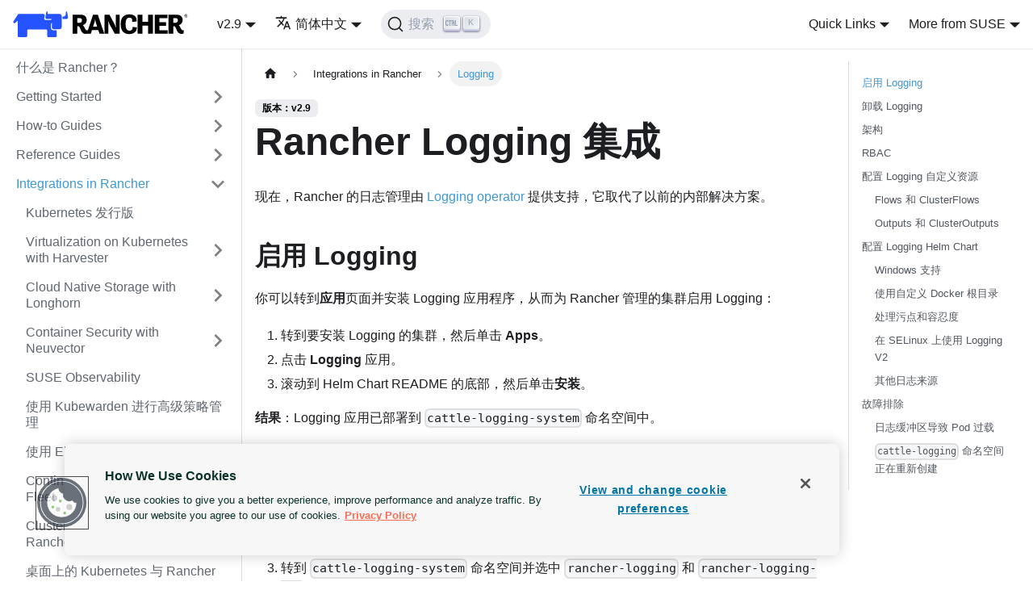

--- FILE ---
content_type: text/html; charset=utf-8
request_url: https://ranchermanager.docs.rancher.com/zh/v2.9/integrations-in-rancher/logging
body_size: 8571
content:
<!doctype html>
<html lang="zh" dir="ltr" class="docs-wrapper docs-doc-page docs-version-2.9 plugin-docs plugin-id-default docs-doc-id-integrations-in-rancher/logging/logging" data-has-hydrated="false">
<head>
<meta charset="UTF-8">
<meta name="generator" content="Docusaurus v2.4.3">
<title data-rh="true">Rancher Logging 集成 | Rancher</title><meta data-rh="true" name="viewport" content="width=device-width,initial-scale=1"><meta data-rh="true" name="twitter:card" content="summary_large_image"><meta data-rh="true" property="og:url" content="https://ranchermanager.docs.rancher.com/zh/v2.9/integrations-in-rancher/logging"><meta data-rh="true" name="docusaurus_locale" content="zh"><meta data-rh="true" name="docsearch:language" content="zh"><meta data-rh="true" name="docusaurus_version" content="2.9"><meta data-rh="true" name="docusaurus_tag" content="docs-default-2.9"><meta data-rh="true" name="docsearch:version" content="2.9"><meta data-rh="true" name="docsearch:docusaurus_tag" content="docs-default-2.9"><meta data-rh="true" property="og:title" content="Rancher Logging 集成 | Rancher"><meta data-rh="true" name="description" content="Rancher 集成了主流的日志服务。了解集成日志服务的要求和优势，并在你的集群上启用 Logging。"><meta data-rh="true" property="og:description" content="Rancher 集成了主流的日志服务。了解集成日志服务的要求和优势，并在你的集群上启用 Logging。"><link data-rh="true" rel="icon" href="/zh/img/favicon.png"><link data-rh="true" rel="alternate" href="https://ranchermanager.docs.rancher.com/v2.9/integrations-in-rancher/logging" hreflang="en"><link data-rh="true" rel="alternate" href="https://ranchermanager.docs.rancher.com/zh/v2.9/integrations-in-rancher/logging" hreflang="zh"><link data-rh="true" rel="alternate" href="https://ranchermanager.docs.rancher.com/v2.9/integrations-in-rancher/logging" hreflang="x-default"><link data-rh="true" rel="preconnect" href="https://30NEY6C9UY-dsn.algolia.net" crossorigin="anonymous"><link data-rh="true" rel="canonical" href="https://ranchermanager.docs.rancher.com/zh/integrations-in-rancher/logging"><link rel="preconnect" href="https://www.googletagmanager.com">
<script>window.dataLayer=window.dataLayer||[]</script>
<script>!function(e,t,a,n,g){e[n]=e[n]||[],e[n].push({"gtm.start":(new Date).getTime(),event:"gtm.js"});var m=t.getElementsByTagName(a)[0],r=t.createElement(a);r.async=!0,r.src="https://www.googletagmanager.com/gtm.js?id=GTM-57KS2MW",m.parentNode.insertBefore(r,m)}(window,document,"script","dataLayer")</script>








<link rel="search" type="application/opensearchdescription+xml" title="Rancher" href="/zh/opensearch.xml">



<script src="https://cdn.cookielaw.org/scripttemplates/otSDKStub.js" charset="UTF-8" data-domain-script="0f98beb0-fc4c-417d-a42e-564e2cae42d2" async></script>
<script src="/scripts/optanonwrapper.js" async></script><link rel="stylesheet" href="/zh/assets/css/styles.5e9d03d4.css">
<link rel="preload" href="/zh/assets/js/runtime~main.d0c7bf2f.js" as="script">
<link rel="preload" href="/zh/assets/js/main.70bea844.js" as="script">
</head>
<body class="navigation-with-keyboard">
<noscript><iframe src="https://www.googletagmanager.com/ns.html?id=GTM-57KS2MW" height="0" width="0" style="display:none;visibility:hidden"></iframe></noscript>







<script>!function(){function t(t){document.documentElement.setAttribute("data-theme",t)}var e=function(){var t=null;try{t=new URLSearchParams(window.location.search).get("docusaurus-theme")}catch(t){}return t}()||function(){var t=null;try{t=localStorage.getItem("theme")}catch(t){}return t}();t(null!==e?e:"light")}()</script><div id="__docusaurus">
<div role="region" aria-label="跳到主要内容"><a class="skipToContent_fXgn" href="#__docusaurus_skipToContent_fallback">跳到主要内容</a></div><nav aria-label="主导航" class="navbar navbar--fixed-top"><div class="navbar__inner"><div class="navbar__items"><button aria-label="切换导航栏" aria-expanded="false" class="navbar__toggle clean-btn" type="button"><svg width="30" height="30" viewBox="0 0 30 30" aria-hidden="true"><path stroke="currentColor" stroke-linecap="round" stroke-miterlimit="10" stroke-width="2" d="M4 7h22M4 15h22M4 23h22"></path></svg></button><a class="navbar__brand" href="/zh/"><div class="navbar__logo"><img src="/zh/img/rancher-logo-horiz-color.svg" alt="logo" class="themedImage_ToTc themedImage--light_HNdA"><img src="/zh/img/rancher-logo-horiz-color.svg" alt="logo" class="themedImage_ToTc themedImage--dark_i4oU"></div><b class="navbar__title text--truncate"></b></a><div class="navbar__item dropdown dropdown--hoverable"><a aria-current="page" class="navbar__link active" aria-haspopup="true" aria-expanded="false" role="button" href="/zh/v2.9">v2.9</a><ul class="dropdown__menu"><li><a class="dropdown__link" href="/zh/integrations-in-rancher/logging">Latest</a></li><li><a class="dropdown__link" href="/zh/v2.13/integrations-in-rancher/logging">v2.13</a></li><li><a class="dropdown__link" href="/zh/v2.12/integrations-in-rancher/logging">v2.12</a></li><li><a class="dropdown__link" href="/zh/v2.11/integrations-in-rancher/logging">v2.11</a></li><li><a class="dropdown__link" href="/zh/v2.10/integrations-in-rancher/logging">v2.10</a></li><li><a aria-current="page" class="dropdown__link dropdown__link--active" href="/zh/v2.9/integrations-in-rancher/logging">v2.9</a></li><li><a class="dropdown__link" href="/zh/v2.8">v2.8 (Archived)</a></li><li><a class="dropdown__link" href="/zh/v2.7">v2.7 (Archived)</a></li><li><a class="dropdown__link" href="/zh/v2.6">v2.6 (Archived)</a></li><li><a class="dropdown__link" href="/zh/v2.5">v2.5 (Archived)</a></li><li><a class="dropdown__link" href="/zh/v2.0-v2.4">v2.4 (Archived)</a></li><li><a class="dropdown__link" href="/zh/versions">All versions</a></li></ul></div><div class="navbar__item dropdown dropdown--hoverable"><a href="#" aria-haspopup="true" aria-expanded="false" role="button" class="navbar__link"><svg viewBox="0 0 24 24" width="20" height="20" aria-hidden="true" class="iconLanguage_nlXk"><path fill="currentColor" d="M12.87 15.07l-2.54-2.51.03-.03c1.74-1.94 2.98-4.17 3.71-6.53H17V4h-7V2H8v2H1v1.99h11.17C11.5 7.92 10.44 9.75 9 11.35 8.07 10.32 7.3 9.19 6.69 8h-2c.73 1.63 1.73 3.17 2.98 4.56l-5.09 5.02L4 19l5-5 3.11 3.11.76-2.04zM18.5 10h-2L12 22h2l1.12-3h4.75L21 22h2l-4.5-12zm-2.62 7l1.62-4.33L19.12 17h-3.24z"></path></svg>简体中文</a><ul class="dropdown__menu"><li><a href="/v2.9/integrations-in-rancher/logging" target="_self" rel="noopener noreferrer" class="dropdown__link" lang="en">English</a></li><li><a href="/zh/v2.9/integrations-in-rancher/logging" target="_self" rel="noopener noreferrer" class="dropdown__link dropdown__link--active" lang="zh">简体中文</a></li></ul></div><div class="searchBox_ZlJk"><button type="button" class="DocSearch DocSearch-Button" aria-label="搜索"><span class="DocSearch-Button-Container"><svg width="20" height="20" class="DocSearch-Search-Icon" viewBox="0 0 20 20"><path d="M14.386 14.386l4.0877 4.0877-4.0877-4.0877c-2.9418 2.9419-7.7115 2.9419-10.6533 0-2.9419-2.9418-2.9419-7.7115 0-10.6533 2.9418-2.9419 7.7115-2.9419 10.6533 0 2.9419 2.9418 2.9419 7.7115 0 10.6533z" stroke="currentColor" fill="none" fill-rule="evenodd" stroke-linecap="round" stroke-linejoin="round"></path></svg><span class="DocSearch-Button-Placeholder">搜索</span></span><span class="DocSearch-Button-Keys"></span></button></div></div><div class="navbar__items navbar__items--right"><div class="navbar__item dropdown dropdown--hoverable dropdown--right"><a href="#" aria-haspopup="true" aria-expanded="false" role="button" class="navbar__link">Quick Links</a><ul class="dropdown__menu"><li><a href="https://github.com/rancher/rancher" target="_blank" rel="noopener noreferrer" class="dropdown__link">GitHub<svg width="12" height="12" aria-hidden="true" viewBox="0 0 24 24" class="iconExternalLink_nPIU"><path fill="currentColor" d="M21 13v10h-21v-19h12v2h-10v15h17v-8h2zm3-12h-10.988l4.035 4-6.977 7.07 2.828 2.828 6.977-7.07 4.125 4.172v-11z"></path></svg></a></li><li><a href="https://github.com/rancher/rancher-docs" target="_blank" rel="noopener noreferrer" class="dropdown__link">Docs GitHub<svg width="12" height="12" aria-hidden="true" viewBox="0 0 24 24" class="iconExternalLink_nPIU"><path fill="currentColor" d="M21 13v10h-21v-19h12v2h-10v15h17v-8h2zm3-12h-10.988l4.035 4-6.977 7.07 2.828 2.828 6.977-7.07 4.125 4.172v-11z"></path></svg></a></li></ul></div><div class="navbar__item dropdown dropdown--hoverable dropdown--right"><a href="#" aria-haspopup="true" aria-expanded="false" role="button" class="navbar__link">More from SUSE</a><ul class="dropdown__menu"><li><a href="https://www.rancher.com" target="_blank" rel="noopener noreferrer" class="dropdown__link navbar__icon navbar__rancher">Rancher<svg width="12" height="12" aria-hidden="true" viewBox="0 0 24 24" class="iconExternalLink_nPIU"><path fill="currentColor" d="M21 13v10h-21v-19h12v2h-10v15h17v-8h2zm3-12h-10.988l4.035 4-6.977 7.07 2.828 2.828 6.977-7.07 4.125 4.172v-11z"></path></svg></a></li><li><hr style="margin: 0.3rem 0;"></li><li><a href="https://elemental.docs.rancher.com/" target="_blank" rel="noopener noreferrer" class="dropdown__link navbar__icon navbar__elemental">Elemental<svg width="12" height="12" aria-hidden="true" viewBox="0 0 24 24" class="iconExternalLink_nPIU"><path fill="currentColor" d="M21 13v10h-21v-19h12v2h-10v15h17v-8h2zm3-12h-10.988l4.035 4-6.977 7.07 2.828 2.828 6.977-7.07 4.125 4.172v-11z"></path></svg></a></li><li><a href="https://fleet.rancher.io/" target="_blank" rel="noopener noreferrer" class="dropdown__link navbar__icon navbar__fleet">Fleet<svg width="12" height="12" aria-hidden="true" viewBox="0 0 24 24" class="iconExternalLink_nPIU"><path fill="currentColor" d="M21 13v10h-21v-19h12v2h-10v15h17v-8h2zm3-12h-10.988l4.035 4-6.977 7.07 2.828 2.828 6.977-7.07 4.125 4.172v-11z"></path></svg></a></li><li><a href="https://harvesterhci.io" target="_blank" rel="noopener noreferrer" class="dropdown__link navbar__icon navbar__harvester">Harvester<svg width="12" height="12" aria-hidden="true" viewBox="0 0 24 24" class="iconExternalLink_nPIU"><path fill="currentColor" d="M21 13v10h-21v-19h12v2h-10v15h17v-8h2zm3-12h-10.988l4.035 4-6.977 7.07 2.828 2.828 6.977-7.07 4.125 4.172v-11z"></path></svg></a></li><li><a href="https://rancherdesktop.io/" target="_blank" rel="noopener noreferrer" class="dropdown__link navbar__icon navbar__rancher__desktop">Rancher Desktop<svg width="12" height="12" aria-hidden="true" viewBox="0 0 24 24" class="iconExternalLink_nPIU"><path fill="currentColor" d="M21 13v10h-21v-19h12v2h-10v15h17v-8h2zm3-12h-10.988l4.035 4-6.977 7.07 2.828 2.828 6.977-7.07 4.125 4.172v-11z"></path></svg></a></li><li><hr style="margin: 0.3rem 0;"></li><li><a href="https://opensource.suse.com" target="_blank" rel="noopener noreferrer" class="dropdown__link navbar__icon navbar__suse">More Projects...<svg width="12" height="12" aria-hidden="true" viewBox="0 0 24 24" class="iconExternalLink_nPIU"><path fill="currentColor" d="M21 13v10h-21v-19h12v2h-10v15h17v-8h2zm3-12h-10.988l4.035 4-6.977 7.07 2.828 2.828 6.977-7.07 4.125 4.172v-11z"></path></svg></a></li></ul></div></div></div><div role="presentation" class="navbar-sidebar__backdrop"></div></nav><div id="__docusaurus_skipToContent_fallback" class="main-wrapper mainWrapper_z2l0 docsWrapper_BCFX"><button aria-label="回到顶部" class="clean-btn theme-back-to-top-button backToTopButton_sjWU" type="button"></button><div class="docPage__5DB"><aside class="theme-doc-sidebar-container docSidebarContainer_b6E3"><div class="sidebarViewport_Xe31"><div class="sidebar_njMd"><nav aria-label="文档侧边栏" class="menu thin-scrollbar menu_SIkG"><ul class="theme-doc-sidebar-menu menu__list"><li class="theme-doc-sidebar-item-link theme-doc-sidebar-item-link-level-1 menu__list-item"><a class="menu__link" href="/zh/v2.9">什么是 Rancher？</a></li><li class="theme-doc-sidebar-item-category theme-doc-sidebar-item-category-level-1 menu__list-item menu__list-item--collapsed"><div class="menu__list-item-collapsible"><a class="menu__link menu__link--sublist menu__link--sublist-caret" aria-expanded="false" href="/zh/v2.9/getting-started/overview">Getting Started</a></div></li><li class="theme-doc-sidebar-item-category theme-doc-sidebar-item-category-level-1 menu__list-item menu__list-item--collapsed"><div class="menu__list-item-collapsible"><a class="menu__link menu__link--sublist menu__link--sublist-caret" aria-expanded="false" href="/zh/v2.9/how-to-guides/new-user-guides">How-to Guides</a></div></li><li class="theme-doc-sidebar-item-category theme-doc-sidebar-item-category-level-1 menu__list-item menu__list-item--collapsed"><div class="menu__list-item-collapsible"><a class="menu__link menu__link--sublist menu__link--sublist-caret" aria-expanded="false" href="/zh/v2.9/reference-guides/best-practices">Reference Guides</a></div></li><li class="theme-doc-sidebar-item-category theme-doc-sidebar-item-category-level-1 menu__list-item"><div class="menu__list-item-collapsible"><a class="menu__link menu__link--sublist menu__link--active" aria-expanded="true" href="/zh/v2.9/integrations-in-rancher">Integrations in Rancher</a><button aria-label="打开/收起侧边栏菜单「Integrations in Rancher」" type="button" class="clean-btn menu__caret"></button></div><ul style="display:block;overflow:visible;height:auto" class="menu__list"><li class="theme-doc-sidebar-item-link theme-doc-sidebar-item-link-level-2 menu__list-item"><a class="menu__link" tabindex="0" href="/zh/v2.9/integrations-in-rancher/kubernetes-distributions">Kubernetes 发行版</a></li><li class="theme-doc-sidebar-item-category theme-doc-sidebar-item-category-level-2 menu__list-item menu__list-item--collapsed"><div class="menu__list-item-collapsible"><a class="menu__link menu__link--sublist" aria-expanded="false" tabindex="0" href="/zh/v2.9/integrations-in-rancher/harvester">Virtualization on Kubernetes with Harvester</a><button aria-label="打开/收起侧边栏菜单「Virtualization on Kubernetes with Harvester」" type="button" class="clean-btn menu__caret"></button></div></li><li class="theme-doc-sidebar-item-category theme-doc-sidebar-item-category-level-2 menu__list-item menu__list-item--collapsed"><div class="menu__list-item-collapsible"><a class="menu__link menu__link--sublist" aria-expanded="false" tabindex="0" href="/zh/v2.9/integrations-in-rancher/longhorn">Cloud Native Storage with Longhorn</a><button aria-label="打开/收起侧边栏菜单「Cloud Native Storage with Longhorn」" type="button" class="clean-btn menu__caret"></button></div></li><li class="theme-doc-sidebar-item-category theme-doc-sidebar-item-category-level-2 menu__list-item menu__list-item--collapsed"><div class="menu__list-item-collapsible"><a class="menu__link menu__link--sublist" aria-expanded="false" tabindex="0" href="/zh/v2.9/integrations-in-rancher/neuvector">Container Security with Neuvector</a><button aria-label="打开/收起侧边栏菜单「Container Security with Neuvector」" type="button" class="clean-btn menu__caret"></button></div></li><li class="theme-doc-sidebar-item-link theme-doc-sidebar-item-link-level-2 menu__list-item"><a class="menu__link" tabindex="0" href="/zh/v2.9/integrations-in-rancher/suse-observability">SUSE Observability</a></li><li class="theme-doc-sidebar-item-link theme-doc-sidebar-item-link-level-2 menu__list-item"><a class="menu__link" tabindex="0" href="/zh/v2.9/integrations-in-rancher/kubewarden">使用 Kubewarden 进行高级策略管理</a></li><li class="theme-doc-sidebar-item-link theme-doc-sidebar-item-link-level-2 menu__list-item"><a class="menu__link" tabindex="0" href="/zh/v2.9/integrations-in-rancher/elemental">使用 Elemental 进行操作系统管理</a></li><li class="theme-doc-sidebar-item-category theme-doc-sidebar-item-category-level-2 menu__list-item menu__list-item--collapsed"><div class="menu__list-item-collapsible"><a class="menu__link menu__link--sublist" aria-expanded="false" tabindex="0" href="/zh/v2.9/integrations-in-rancher/fleet">Continuous Delivery with Fleet</a><button aria-label="打开/收起侧边栏菜单「Continuous Delivery with Fleet」" type="button" class="clean-btn menu__caret"></button></div></li><li class="theme-doc-sidebar-item-category theme-doc-sidebar-item-category-level-2 menu__list-item menu__list-item--collapsed"><div class="menu__list-item-collapsible"><a class="menu__link menu__link--sublist" aria-expanded="false" tabindex="0" href="/zh/v2.9/integrations-in-rancher/cluster-api">Cluster API (CAPI) with Rancher Turtles</a><button aria-label="打开/收起侧边栏菜单「Cluster API (CAPI) with Rancher Turtles」" type="button" class="clean-btn menu__caret"></button></div></li><li class="theme-doc-sidebar-item-link theme-doc-sidebar-item-link-level-2 menu__list-item"><a class="menu__link" tabindex="0" href="/zh/v2.9/integrations-in-rancher/rancher-desktop">桌面上的 Kubernetes 与 Rancher Desktop</a></li><li class="theme-doc-sidebar-item-category theme-doc-sidebar-item-category-level-2 menu__list-item menu__list-item--collapsed"><div class="menu__list-item-collapsible"><a class="menu__link menu__link--sublist" aria-expanded="false" tabindex="0" href="/zh/v2.9/integrations-in-rancher/cloud-marketplace">Cloud Marketplace Integration</a><button aria-label="打开/收起侧边栏菜单「Cloud Marketplace Integration」" type="button" class="clean-btn menu__caret"></button></div></li><li class="theme-doc-sidebar-item-category theme-doc-sidebar-item-category-level-2 menu__list-item menu__list-item--collapsed"><div class="menu__list-item-collapsible"><a class="menu__link menu__link--sublist" aria-expanded="false" tabindex="0" href="/zh/v2.9/integrations-in-rancher/cis-scans">CIS Scans</a><button aria-label="打开/收起侧边栏菜单「CIS Scans」" type="button" class="clean-btn menu__caret"></button></div></li><li class="theme-doc-sidebar-item-category theme-doc-sidebar-item-category-level-2 menu__list-item menu__list-item--collapsed"><div class="menu__list-item-collapsible"><a class="menu__link menu__link--sublist" aria-expanded="false" tabindex="0" href="/zh/v2.9/integrations-in-rancher/istio">Istio</a><button aria-label="打开/收起侧边栏菜单「Istio」" type="button" class="clean-btn menu__caret"></button></div></li><li class="theme-doc-sidebar-item-category theme-doc-sidebar-item-category-level-2 menu__list-item"><div class="menu__list-item-collapsible menu__list-item-collapsible--active"><a class="menu__link menu__link--sublist menu__link--active" aria-current="page" aria-expanded="true" tabindex="0" href="/zh/v2.9/integrations-in-rancher/logging">Logging</a><button aria-label="打开/收起侧边栏菜单「Logging」" type="button" class="clean-btn menu__caret"></button></div><ul style="display:block;overflow:visible;height:auto" class="menu__list"><li class="theme-doc-sidebar-item-link theme-doc-sidebar-item-link-level-3 menu__list-item"><a class="menu__link" tabindex="0" href="/zh/v2.9/integrations-in-rancher/logging/logging-architecture">架构</a></li><li class="theme-doc-sidebar-item-link theme-doc-sidebar-item-link-level-3 menu__list-item"><a class="menu__link" tabindex="0" href="/zh/v2.9/integrations-in-rancher/logging/rbac-for-logging">Logging 的 RBAC</a></li><li class="theme-doc-sidebar-item-link theme-doc-sidebar-item-link-level-3 menu__list-item"><a class="menu__link" tabindex="0" href="/zh/v2.9/integrations-in-rancher/logging/logging-helm-chart-options">rancher-logging Helm Chart 选项</a></li><li class="theme-doc-sidebar-item-link theme-doc-sidebar-item-link-level-3 menu__list-item"><a class="menu__link" tabindex="0" href="/zh/v2.9/integrations-in-rancher/logging/taints-and-tolerations">处理污点和容忍度</a></li><li class="theme-doc-sidebar-item-category theme-doc-sidebar-item-category-level-3 menu__list-item menu__list-item--collapsed"><div class="menu__list-item-collapsible"><a class="menu__link menu__link--sublist" aria-expanded="false" tabindex="0" href="/zh/v2.9/integrations-in-rancher/logging/custom-resource-configuration">Custom Resource Configuration</a><button aria-label="打开/收起侧边栏菜单「Custom Resource Configuration」" type="button" class="clean-btn menu__caret"></button></div></li></ul></li><li class="theme-doc-sidebar-item-category theme-doc-sidebar-item-category-level-2 menu__list-item menu__list-item--collapsed"><div class="menu__list-item-collapsible"><a class="menu__link menu__link--sublist" aria-expanded="false" tabindex="0" href="/zh/v2.9/integrations-in-rancher/monitoring-and-alerting">Monitoring and Alerting</a><button aria-label="打开/收起侧边栏菜单「Monitoring and Alerting」" type="button" class="clean-btn menu__caret"></button></div></li><li class="theme-doc-sidebar-item-link theme-doc-sidebar-item-link-level-2 menu__list-item"><a class="menu__link" tabindex="0" href="/zh/v2.9/integrations-in-rancher/opa-gatekeeper">OPA Gatekeeper</a></li><li class="theme-doc-sidebar-item-link theme-doc-sidebar-item-link-level-2 menu__list-item"><a class="menu__link" tabindex="0" href="/zh/v2.9/integrations-in-rancher/rancher-extensions">Rancher 扩展</a></li></ul></li><li class="theme-doc-sidebar-item-category theme-doc-sidebar-item-category-level-1 menu__list-item menu__list-item--collapsed"><div class="menu__list-item-collapsible"><a class="menu__link menu__link--sublist menu__link--sublist-caret" aria-expanded="false" href="/zh/v2.9/faq/general-faq">FAQ</a></div></li><li class="theme-doc-sidebar-item-category theme-doc-sidebar-item-category-level-1 menu__list-item menu__list-item--collapsed"><div class="menu__list-item-collapsible"><a class="menu__link menu__link--sublist menu__link--sublist-caret" aria-expanded="false" href="/zh/v2.9/troubleshooting/general-troubleshooting">Troubleshooting</a></div></li><li class="theme-doc-sidebar-item-category theme-doc-sidebar-item-category-level-1 menu__list-item menu__list-item--collapsed"><div class="menu__list-item-collapsible"><a class="menu__link menu__link--sublist menu__link--sublist-caret" aria-expanded="false" href="/zh/v2.9/api/quickstart">Rancher Kubernetes API</a></div></li><li class="theme-doc-sidebar-item-link theme-doc-sidebar-item-link-level-1 menu__list-item"><a class="menu__link" href="/zh/v2.9/contribute-to-rancher">参与 Rancher 社区贡献</a></li><li class="theme-doc-sidebar-item-link theme-doc-sidebar-item-link-level-1 menu__list-item"><a class="menu__link" href="/zh/v2.9/glossary">Glossary</a></li></ul></nav></div></div></aside><main class="docMainContainer_gTbr"><div class="container padding-top--md padding-bottom--lg"><div class="row"><div class="col docItemCol_VOVn"><div class="docItemContainer_Djhp"><article><nav class="theme-doc-breadcrumbs breadcrumbsContainer_Z_bl" aria-label="页面路径"><ul class="breadcrumbs" itemscope="" itemtype="https://schema.org/BreadcrumbList"><li class="breadcrumbs__item"><a aria-label="主页面" class="breadcrumbs__link" href="/zh/"><svg viewBox="0 0 24 24" class="breadcrumbHomeIcon_YNFT"><path d="M10 19v-5h4v5c0 .55.45 1 1 1h3c.55 0 1-.45 1-1v-7h1.7c.46 0 .68-.57.33-.87L12.67 3.6c-.38-.34-.96-.34-1.34 0l-8.36 7.53c-.34.3-.13.87.33.87H5v7c0 .55.45 1 1 1h3c.55 0 1-.45 1-1z" fill="currentColor"></path></svg></a></li><li itemscope="" itemprop="itemListElement" itemtype="https://schema.org/ListItem" class="breadcrumbs__item"><a class="breadcrumbs__link" itemprop="item" href="/zh/v2.9/integrations-in-rancher"><span itemprop="name">Integrations in Rancher</span></a><meta itemprop="position" content="1"></li><li itemscope="" itemprop="itemListElement" itemtype="https://schema.org/ListItem" class="breadcrumbs__item breadcrumbs__item--active"><span class="breadcrumbs__link" itemprop="name">Logging</span><meta itemprop="position" content="2"></li></ul></nav><span class="theme-doc-version-badge badge badge--secondary">版本：v2.9</span><div class="tocCollapsible_ETCw theme-doc-toc-mobile tocMobile_ITEo"><button type="button" class="clean-btn tocCollapsibleButton_TO0P">本页总览</button></div><div class="theme-doc-markdown markdown"><header><h1>Rancher Logging 集成</h1></header><p>现在，Rancher 的日志管理由 <a href="https://kube-logging.github.io/docs/" target="_blank" rel="noopener noreferrer">Logging operator</a> 提供支持，它取代了以前的内部解决方案。</p><h2 class="anchor anchorWithStickyNavbar_LWe7" id="启用-logging">启用 Logging<a href="#启用-logging" class="hash-link" aria-label="标题的直接链接" title="标题的直接链接">​</a></h2><p>你可以转到<strong>应用</strong>页面并安装 Logging 应用程序，从而为 Rancher 管理的集群启用 Logging：</p><ol><li>转到要安装 Logging 的集群，然后单击 <strong>Apps</strong>。</li><li>点击 <strong>Logging</strong> 应用。</li><li>滚动到 Helm Chart README 的底部，然后单击<strong>安装</strong>。</li></ol><p><strong>结果</strong>：Logging 应用已部署到 <code>cattle-logging-system</code> 命名空间中。</p><h2 class="anchor anchorWithStickyNavbar_LWe7" id="卸载-logging">卸载 Logging<a href="#卸载-logging" class="hash-link" aria-label="标题的直接链接" title="标题的直接链接">​</a></h2><ol><li>转到要安装 Logging 的集群，然后单击 <strong>Apps</strong>。</li><li>点击<strong>已安装的应用</strong>。</li><li>转到 <code>cattle-logging-system</code> 命名空间并选中 <code>rancher-logging</code> 和 <code>rancher-logging-crd</code> 框。</li><li>单击<strong>删除</strong>。</li><li>确认<strong>删除</strong>。</li></ol><p><strong>结果</strong>：已卸载 <code>rancher-logging</code>。</p><h2 class="anchor anchorWithStickyNavbar_LWe7" id="架构">架构<a href="#架构" class="hash-link" aria-label="标题的直接链接" title="标题的直接链接">​</a></h2><p>有关 Logging 应用程序工作原理的更多信息，请参阅<a href="/zh/v2.9/integrations-in-rancher/logging/logging-architecture">本节</a>。</p><h2 class="anchor anchorWithStickyNavbar_LWe7" id="rbac">RBAC<a href="#rbac" class="hash-link" aria-label="标题的直接链接" title="标题的直接链接">​</a></h2><p>Rancher Logging 有两个角色，分别是 <code>logging-admin</code> 和 <code>logging-view</code>。有关如何以及何时使用这些角色的更多信息，请参阅<a href="/zh/v2.9/integrations-in-rancher/logging/rbac-for-logging">此页面</a>。</p><h2 class="anchor anchorWithStickyNavbar_LWe7" id="配置-logging-自定义资源">配置 Logging 自定义资源<a href="#配置-logging-自定义资源" class="hash-link" aria-label="标题的直接链接" title="标题的直接链接">​</a></h2><p>要管理 <code>Flows</code>、<code>ClusterFlows</code>、<code>Outputs</code> 和 <code>ClusterOutputs</code>：</p><ol><li>在左上角，单击 <strong>☰ &gt; 集群管理</strong>。</li><li>在<strong>集群</strong>页面上，转到要配置 Logging 自定义资源的集群，然后单击 <strong>Explore</strong>。</li><li>在左侧导航栏中，单击 <strong>Logging</strong>。</li></ol><h3 class="anchor anchorWithStickyNavbar_LWe7" id="flows-和-clusterflows">Flows 和 ClusterFlows<a href="#flows-和-clusterflows" class="hash-link" aria-label="标题的直接链接" title="标题的直接链接">​</a></h3><p>有关配置 <code>Flows</code> 和 <code>ClusterFlows</code> 的帮助，请参阅<a href="/zh/v2.9/integrations-in-rancher/logging/custom-resource-configuration/flows-and-clusterflows">此页面</a>。</p><h3 class="anchor anchorWithStickyNavbar_LWe7" id="outputs-和-clusteroutputs">Outputs 和 ClusterOutputs<a href="#outputs-和-clusteroutputs" class="hash-link" aria-label="标题的直接链接" title="标题的直接链接">​</a></h3><p>有关配置 <code>Outputs</code> 和 <code>ClusterOutputs</code> 的帮助，请参阅<a href="/zh/v2.9/integrations-in-rancher/logging/custom-resource-configuration/outputs-and-clusteroutputs">此页面</a>。</p><h2 class="anchor anchorWithStickyNavbar_LWe7" id="配置-logging-helm-chart">配置 Logging Helm Chart<a href="#配置-logging-helm-chart" class="hash-link" aria-label="标题的直接链接" title="标题的直接链接">​</a></h2><p>有关在安装或升级 Logging 应用程序时可配置的选项，请参阅<a href="/zh/v2.9/integrations-in-rancher/logging/logging-helm-chart-options">此页面</a>。</p><h3 class="anchor anchorWithStickyNavbar_LWe7" id="windows-支持">Windows 支持<a href="#windows-支持" class="hash-link" aria-label="标题的直接链接" title="标题的直接链接">​</a></h3><p>你可以从 Windows 节点<a href="/zh/v2.9/integrations-in-rancher/logging/logging-helm-chart-options#%E5%90%AF%E7%94%A8%E7%A6%81%E7%94%A8-windows-%E8%8A%82%E7%82%B9-logging">启用 Logging</a>。</p><h3 class="anchor anchorWithStickyNavbar_LWe7" id="使用自定义-docker-根目录">使用自定义 Docker 根目录<a href="#使用自定义-docker-根目录" class="hash-link" aria-label="标题的直接链接" title="标题的直接链接">​</a></h3><p>有关使用自定义 Docker 根目录的详细信息，请参阅<a href="/zh/v2.9/integrations-in-rancher/logging/logging-helm-chart-options#%E4%BD%BF%E7%94%A8%E8%87%AA%E5%AE%9A%E4%B9%89-docker-%E6%A0%B9%E7%9B%AE%E5%BD%95">本节</a>。</p><h3 class="anchor anchorWithStickyNavbar_LWe7" id="处理污点和容忍度">处理污点和容忍度<a href="#处理污点和容忍度" class="hash-link" aria-label="标题的直接链接" title="标题的直接链接">​</a></h3><p>有关如何在 Logging 应用程序中使用污点和容忍度的信息，请参阅<a href="/zh/v2.9/integrations-in-rancher/logging/taints-and-tolerations">此页面</a>。</p><h3 class="anchor anchorWithStickyNavbar_LWe7" id="在-selinux-上使用-logging-v2">在 SELinux 上使用 Logging V2<a href="#在-selinux-上使用-logging-v2" class="hash-link" aria-label="标题的直接链接" title="标题的直接链接">​</a></h3><p>有关在启用了 SELinux 的节点上使用 Logging 应用程序的信息，请参阅<a href="/zh/v2.9/integrations-in-rancher/logging/logging-helm-chart-options#%E5%90%AF%E7%94%A8-logging-%E5%BA%94%E7%94%A8%E7%A8%8B%E5%BA%8F%E4%BB%A5%E4%BD%BF%E7%94%A8-selinux">本节</a>。</p><h3 class="anchor anchorWithStickyNavbar_LWe7" id="其他日志来源">其他日志来源<a href="#其他日志来源" class="hash-link" aria-label="标题的直接链接" title="标题的直接链接">​</a></h3><p>默认情况下，Rancher 会收集所有类型集群的 controlplane 组件和节点组件的日志。在某些情况下，也会收集其他日志。有关详细信息，请参阅<a href="/zh/v2.9/integrations-in-rancher/logging/logging-helm-chart-options#%E5%85%B6%E4%BB%96%E6%97%A5%E5%BF%97%E6%9D%A5%E6%BA%90">本节</a>。</p><h2 class="anchor anchorWithStickyNavbar_LWe7" id="故障排除">故障排除<a href="#故障排除" class="hash-link" aria-label="标题的直接链接" title="标题的直接链接">​</a></h2><h3 class="anchor anchorWithStickyNavbar_LWe7" id="日志缓冲区导致-pod-过载">日志缓冲区导致 Pod 过载<a href="#日志缓冲区导致-pod-过载" class="hash-link" aria-label="标题的直接链接" title="标题的直接链接">​</a></h3><p>根据你的配置，默认缓冲区大小可能太大并导致 Pod 故障。减少负载的一种方法是降低记录器的刷新间隔。这可以防止日志溢出缓冲区。你还可以添加更多刷新线程来处理大量日志试图同时填充缓冲区的情况。</p><p>有关如何配置日志缓冲区来满足企业需求的更完整说明，请参阅<a href="https://kube-logging.github.io/docs/configuration/plugins/outputs/buffer/" target="_blank" rel="noopener noreferrer">缓冲区</a>和 <a href="https://kube-logging.github.io/docs/logging-infrastructure/fluentd/" target="_blank" rel="noopener noreferrer">Fluentd 配置</a>的官方 Logging Operator 文档。</p><h3 class="anchor anchorWithStickyNavbar_LWe7" id="cattle-logging-命名空间正在重新创建"><code>cattle-logging</code> 命名空间正在重新创建<a href="#cattle-logging-命名空间正在重新创建" class="hash-link" aria-label="标题的直接链接" title="标题的直接链接">​</a></h3><p>如果你的集群之前在旧版 Rancher UI 的全局视图中部署了 Logging，<code>cattle-logging</code> 命名空间可能会不断被重新创建。</p><p>要解决这个问题，你可以将所有 <code>clusterloggings.management.cattle.io</code> 和 <code>projectloggings.management.cattle.io</code> 自定义资源从管理集群中针对该集群的命名空间中删除。
这些自定义资源会导致 Rancher 在下游集群中创建 <code>cattle-logging</code> 命名空间（如果不存在）。</p><p>集群命名空间与集群 ID 匹配，因此我们需要找到每个集群的集群 ID。</p><ol><li>在左上角，单击 <strong>☰ &gt; 集群管理</strong>。</li><li>在<strong>集群</strong>页面上，转到要获取 ID 的集群，然后单击 <strong>Explore</strong>。</li><li>从以下其中一个 URL 中复制 <code>&lt;cluster-id&gt;</code> 的内容。<code>&lt;cluster-id&gt;</code> 是集群命名空间名称。</li></ol><div class="language-bash codeBlockContainer_Ckt0 theme-code-block" style="--prism-color:#bfc7d5;--prism-background-color:#292d3e"><div class="codeBlockContent_biex"><pre tabindex="0" class="prism-code language-bash codeBlock_bY9V thin-scrollbar"><code class="codeBlockLines_e6Vv"><span class="token-line" style="color:#bfc7d5"><span class="token comment" style="color:rgb(105, 112, 152);font-style:italic"># Cluster Management UI</span><span class="token plain"></span><br></span><span class="token-line" style="color:#bfc7d5"><span class="token plain">https://</span><span class="token operator" style="color:rgb(137, 221, 255)">&lt;</span><span class="token plain">your-url</span><span class="token operator" style="color:rgb(137, 221, 255)">&gt;</span><span class="token plain">/c/</span><span class="token operator" style="color:rgb(137, 221, 255)">&lt;</span><span class="token plain">cluster-id</span><span class="token operator" style="color:rgb(137, 221, 255)">&gt;</span><span class="token plain">/</span><br></span><span class="token-line" style="color:#bfc7d5"><span class="token plain" style="display:inline-block"></span><br></span><span class="token-line" style="color:#bfc7d5"><span class="token plain"></span><span class="token comment" style="color:rgb(105, 112, 152);font-style:italic"># Cluster Dashboard</span><span class="token plain"></span><br></span><span class="token-line" style="color:#bfc7d5"><span class="token plain">https://</span><span class="token operator" style="color:rgb(137, 221, 255)">&lt;</span><span class="token plain">your-url</span><span class="token operator" style="color:rgb(137, 221, 255)">&gt;</span><span class="token plain">/dashboard/c/</span><span class="token operator" style="color:rgb(137, 221, 255)">&lt;</span><span class="token plain">cluster-id</span><span class="token operator" style="color:rgb(137, 221, 255)">&gt;</span><span class="token plain">/</span><br></span></code></pre><div class="buttonGroup__atx"><button type="button" aria-label="复制代码到剪贴板" title="复制" class="clean-btn"><span class="copyButtonIcons_eSgA" aria-hidden="true"><svg viewBox="0 0 24 24" class="copyButtonIcon_y97N"><path fill="currentColor" d="M19,21H8V7H19M19,5H8A2,2 0 0,0 6,7V21A2,2 0 0,0 8,23H19A2,2 0 0,0 21,21V7A2,2 0 0,0 19,5M16,1H4A2,2 0 0,0 2,3V17H4V3H16V1Z"></path></svg><svg viewBox="0 0 24 24" class="copyButtonSuccessIcon_LjdS"><path fill="currentColor" d="M21,7L9,19L3.5,13.5L4.91,12.09L9,16.17L19.59,5.59L21,7Z"></path></svg></span></button></div></div></div><p>现在我们有了 <code>&lt;cluster-id&gt;</code> 命名空间，我们可以删除导致 <code>cattle-logging</code> 不断重新创建的自定义资源。
<em>警告</em>：请确保当前未使用 Logging （从旧版 Rancher UI 全局视图中安装的版本）。</p><div class="language-bash codeBlockContainer_Ckt0 theme-code-block" style="--prism-color:#bfc7d5;--prism-background-color:#292d3e"><div class="codeBlockContent_biex"><pre tabindex="0" class="prism-code language-bash codeBlock_bY9V thin-scrollbar"><code class="codeBlockLines_e6Vv"><span class="token-line" style="color:#bfc7d5"><span class="token plain">kubectl delete crd clusterloggings.management.cattle.io -n </span><span class="token operator" style="color:rgb(137, 221, 255)">&lt;</span><span class="token plain">cluster-id</span><span class="token operator" style="color:rgb(137, 221, 255)">&gt;</span><span class="token plain"></span><br></span><span class="token-line" style="color:#bfc7d5"><span class="token plain">kubectl delete crd projectloggings.management.cattle.io -n </span><span class="token operator" style="color:rgb(137, 221, 255)">&lt;</span><span class="token plain">cluster-id</span><span class="token operator" style="color:rgb(137, 221, 255)">&gt;</span><br></span></code></pre><div class="buttonGroup__atx"><button type="button" aria-label="复制代码到剪贴板" title="复制" class="clean-btn"><span class="copyButtonIcons_eSgA" aria-hidden="true"><svg viewBox="0 0 24 24" class="copyButtonIcon_y97N"><path fill="currentColor" d="M19,21H8V7H19M19,5H8A2,2 0 0,0 6,7V21A2,2 0 0,0 8,23H19A2,2 0 0,0 21,21V7A2,2 0 0,0 19,5M16,1H4A2,2 0 0,0 2,3V17H4V3H16V1Z"></path></svg><svg viewBox="0 0 24 24" class="copyButtonSuccessIcon_LjdS"><path fill="currentColor" d="M21,7L9,19L3.5,13.5L4.91,12.09L9,16.17L19.59,5.59L21,7Z"></path></svg></span></button></div></div></div></div><footer class="theme-doc-footer docusaurus-mt-lg"><div class="theme-doc-footer-edit-meta-row row"><div class="col"><a href="https://github.com/rancher/rancher-docs/edit/main/versioned_docs/version-2.9/integrations-in-rancher/logging/logging.md" target="_blank" rel="noreferrer noopener" class="theme-edit-this-page"><svg fill="currentColor" height="20" width="20" viewBox="0 0 40 40" class="iconEdit_Z9Sw" aria-hidden="true"><g><path d="m34.5 11.7l-3 3.1-6.3-6.3 3.1-3q0.5-0.5 1.2-0.5t1.1 0.5l3.9 3.9q0.5 0.4 0.5 1.1t-0.5 1.2z m-29.5 17.1l18.4-18.5 6.3 6.3-18.4 18.4h-6.3v-6.2z"></path></g></svg>编辑此页</a></div><div class="col lastUpdated_vwxv"><span class="theme-last-updated">最后<!-- -->于 <b><time datetime="2024-05-28T22:47:56.000Z">2024年5月28日</time></b> <!-- -->更新</span></div></div></footer></article><nav class="pagination-nav docusaurus-mt-lg" aria-label="文档分页导航"><a class="pagination-nav__link pagination-nav__link--prev" href="/zh/v2.9/integrations-in-rancher/istio/configuration-options/project-network-isolation"><div class="pagination-nav__sublabel">上一页</div><div class="pagination-nav__label">项目网络隔离的其他步骤</div></a><a class="pagination-nav__link pagination-nav__link--next" href="/zh/v2.9/integrations-in-rancher/logging/logging-architecture"><div class="pagination-nav__sublabel">下一页</div><div class="pagination-nav__label">架构</div></a></nav></div></div><div class="col col--3"><div class="tableOfContents_bqdL thin-scrollbar theme-doc-toc-desktop"><ul class="table-of-contents table-of-contents__left-border"><li><a href="#启用-logging" class="table-of-contents__link toc-highlight">启用 Logging</a></li><li><a href="#卸载-logging" class="table-of-contents__link toc-highlight">卸载 Logging</a></li><li><a href="#架构" class="table-of-contents__link toc-highlight">架构</a></li><li><a href="#rbac" class="table-of-contents__link toc-highlight">RBAC</a></li><li><a href="#配置-logging-自定义资源" class="table-of-contents__link toc-highlight">配置 Logging 自定义资源</a><ul><li><a href="#flows-和-clusterflows" class="table-of-contents__link toc-highlight">Flows 和 ClusterFlows</a></li><li><a href="#outputs-和-clusteroutputs" class="table-of-contents__link toc-highlight">Outputs 和 ClusterOutputs</a></li></ul></li><li><a href="#配置-logging-helm-chart" class="table-of-contents__link toc-highlight">配置 Logging Helm Chart</a><ul><li><a href="#windows-支持" class="table-of-contents__link toc-highlight">Windows 支持</a></li><li><a href="#使用自定义-docker-根目录" class="table-of-contents__link toc-highlight">使用自定义 Docker 根目录</a></li><li><a href="#处理污点和容忍度" class="table-of-contents__link toc-highlight">处理污点和容忍度</a></li><li><a href="#在-selinux-上使用-logging-v2" class="table-of-contents__link toc-highlight">在 SELinux 上使用 Logging V2</a></li><li><a href="#其他日志来源" class="table-of-contents__link toc-highlight">其他日志来源</a></li></ul></li><li><a href="#故障排除" class="table-of-contents__link toc-highlight">故障排除</a><ul><li><a href="#日志缓冲区导致-pod-过载" class="table-of-contents__link toc-highlight">日志缓冲区导致 Pod 过载</a></li><li><a href="#cattle-logging-命名空间正在重新创建" class="table-of-contents__link toc-highlight"><code>cattle-logging</code> 命名空间正在重新创建</a></li></ul></li></ul></div></div></div></div></main></div></div><footer class="footer footer--dark"><div class="container container-fluid"><div class="footer__bottom text--center"><div class="footer__copyright">Copyright © 2026 SUSE Rancher. All Rights Reserved.</div></div></div></footer></div>
<script src="/zh/assets/js/runtime~main.d0c7bf2f.js"></script>
<script src="/zh/assets/js/main.70bea844.js"></script>
</body>
</html>

--- FILE ---
content_type: application/javascript; charset=utf-8
request_url: https://ranchermanager.docs.rancher.com/zh/assets/js/e74105c8.5c8cac05.js
body_size: 46204
content:
"use strict";
(self["webpackChunkrancher_docs"] = self["webpackChunkrancher_docs"] || []).push([[85059],{

/***/ 55626:
/***/ ((module) => {

module.exports = JSON.parse('{"pluginId":"default","version":"2.9","label":"v2.9","banner":null,"badge":true,"noIndex":false,"className":"docs-version-2.9","isLast":false,"docsSidebars":{"tutorialSidebar":[{"type":"link","label":"什么是 Rancher？","href":"/zh/v2.9/","docId":"rancher-manager"},{"type":"category","label":"Getting Started","items":[{"type":"link","label":"概述","href":"/zh/v2.9/getting-started/overview","docId":"getting-started/overview"},{"type":"category","label":"Quick Start Guides","items":[{"type":"category","label":"Deploying Rancher Server","items":[{"type":"link","label":"Rancher AWS 快速入门指南","href":"/zh/v2.9/getting-started/quick-start-guides/deploy-rancher-manager/aws","docId":"getting-started/quick-start-guides/deploy-rancher-manager/aws"},{"type":"link","label":"Rancher Prime AWS Marketplace 快速入门","href":"/zh/v2.9/getting-started/quick-start-guides/deploy-rancher-manager/aws-marketplace","docId":"getting-started/quick-start-guides/deploy-rancher-manager/aws-marketplace"},{"type":"link","label":"Rancher Azure 快速入门指南","href":"/zh/v2.9/getting-started/quick-start-guides/deploy-rancher-manager/azure","docId":"getting-started/quick-start-guides/deploy-rancher-manager/azure"},{"type":"link","label":"Rancher DigitalOcean 快速入门指南","href":"/zh/v2.9/getting-started/quick-start-guides/deploy-rancher-manager/digitalocean","docId":"getting-started/quick-start-guides/deploy-rancher-manager/digitalocean"},{"type":"link","label":"Rancher GCP 快速入门指南","href":"/zh/v2.9/getting-started/quick-start-guides/deploy-rancher-manager/gcp","docId":"getting-started/quick-start-guides/deploy-rancher-manager/gcp"},{"type":"link","label":"Rancher Hetzner Cloud 快速入门指南","href":"/zh/v2.9/getting-started/quick-start-guides/deploy-rancher-manager/hetzner-cloud","docId":"getting-started/quick-start-guides/deploy-rancher-manager/hetzner-cloud"},{"type":"link","label":"Rancher Linode 快速入门指南","href":"/zh/v2.9/getting-started/quick-start-guides/deploy-rancher-manager/linode","docId":"getting-started/quick-start-guides/deploy-rancher-manager/linode"},{"type":"link","label":"Vagrant 快速入门","href":"/zh/v2.9/getting-started/quick-start-guides/deploy-rancher-manager/vagrant","docId":"getting-started/quick-start-guides/deploy-rancher-manager/vagrant"},{"type":"link","label":"Rancher Equinix Metal 快速入门","href":"/zh/v2.9/getting-started/quick-start-guides/deploy-rancher-manager/equinix-metal","docId":"getting-started/quick-start-guides/deploy-rancher-manager/equinix-metal"},{"type":"link","label":"Rancher Outscale 快速入门指南","href":"/zh/v2.9/getting-started/quick-start-guides/deploy-rancher-manager/outscale-qs","docId":"getting-started/quick-start-guides/deploy-rancher-manager/outscale-qs"},{"type":"link","label":"Helm CLI 快速入门","href":"/zh/v2.9/getting-started/quick-start-guides/deploy-rancher-manager/helm-cli","docId":"getting-started/quick-start-guides/deploy-rancher-manager/helm-cli"}],"collapsed":true,"collapsible":true,"href":"/zh/v2.9/getting-started/quick-start-guides/deploy-rancher-manager/"},{"type":"link","label":"Rancher Prime","href":"/zh/v2.9/getting-started/quick-start-guides/deploy-rancher-manager/prime","docId":"getting-started/quick-start-guides/deploy-rancher-manager/prime"},{"type":"category","label":"Deploying Workloads","items":[{"type":"link","label":"部署带有 Ingress 的工作负载","href":"/zh/v2.9/getting-started/quick-start-guides/deploy-workloads/workload-ingress","docId":"getting-started/quick-start-guides/deploy-workloads/workload-ingress"},{"type":"link","label":"部署带有 NodePort 的工作负载","href":"/zh/v2.9/getting-started/quick-start-guides/deploy-workloads/nodeports","docId":"getting-started/quick-start-guides/deploy-workloads/nodeports"}],"collapsed":true,"collapsible":true,"href":"/zh/v2.9/getting-started/quick-start-guides/deploy-workloads/"}],"collapsed":true,"collapsible":true,"href":"/zh/v2.9/getting-started/quick-start-guides/"},{"type":"category","label":"Installation and Upgrade","items":[{"type":"category","label":"Installation Requirements","items":[{"type":"link","label":"安装 Docker","href":"/zh/v2.9/getting-started/installation-and-upgrade/installation-requirements/install-docker","docId":"getting-started/installation-and-upgrade/installation-requirements/install-docker"},{"type":"link","label":"Dockershim","href":"/zh/v2.9/getting-started/installation-and-upgrade/installation-requirements/dockershim","docId":"getting-started/installation-and-upgrade/installation-requirements/dockershim"},{"type":"link","label":"端口要求","href":"/zh/v2.9/getting-started/installation-and-upgrade/installation-requirements/port-requirements","docId":"getting-started/installation-and-upgrade/installation-requirements/port-requirements"}],"collapsed":true,"collapsible":true,"href":"/zh/v2.9/getting-started/installation-and-upgrade/installation-requirements/"},{"type":"category","label":"Installation References","items":[{"type":"link","label":"Rancher Helm Chart 选项","href":"/zh/v2.9/getting-started/installation-and-upgrade/installation-references/helm-chart-options","docId":"getting-started/installation-and-upgrade/installation-references/helm-chart-options"},{"type":"link","label":"TLS 设置","href":"/zh/v2.9/getting-started/installation-and-upgrade/installation-references/tls-settings","docId":"getting-started/installation-and-upgrade/installation-references/tls-settings"},{"type":"link","label":"功能开关","href":"/zh/v2.9/getting-started/installation-and-upgrade/installation-references/feature-flags","docId":"getting-started/installation-and-upgrade/installation-references/feature-flags"}],"collapsed":true,"collapsible":true,"href":"/zh/v2.9/getting-started/installation-and-upgrade/installation-references/"},{"type":"category","label":"Install/Upgrade on a Kubernetes Cluster","items":[{"type":"link","label":"回滚","href":"/zh/v2.9/getting-started/installation-and-upgrade/install-upgrade-on-a-kubernetes-cluster/rollbacks","docId":"getting-started/installation-and-upgrade/install-upgrade-on-a-kubernetes-cluster/rollbacks"},{"type":"link","label":"升级","href":"/zh/v2.9/getting-started/installation-and-upgrade/install-upgrade-on-a-kubernetes-cluster/upgrades","docId":"getting-started/installation-and-upgrade/install-upgrade-on-a-kubernetes-cluster/upgrades"},{"type":"link","label":"在离线环境中升级","href":"/zh/v2.9/getting-started/installation-and-upgrade/install-upgrade-on-a-kubernetes-cluster/air-gapped-upgrades","docId":"getting-started/installation-and-upgrade/install-upgrade-on-a-kubernetes-cluster/air-gapped-upgrades"},{"type":"link","label":"在 Amazon EKS 上安装 Rancher","href":"/zh/v2.9/getting-started/installation-and-upgrade/install-upgrade-on-a-kubernetes-cluster/rancher-on-amazon-eks","docId":"getting-started/installation-and-upgrade/install-upgrade-on-a-kubernetes-cluster/rancher-on-amazon-eks"},{"type":"link","label":"在 Azure Kubernetes Service 上安装 Rancher","href":"/zh/v2.9/getting-started/installation-and-upgrade/install-upgrade-on-a-kubernetes-cluster/rancher-on-aks","docId":"getting-started/installation-and-upgrade/install-upgrade-on-a-kubernetes-cluster/rancher-on-aks"},{"type":"link","label":"在 GKE 集群上安装 Rancher","href":"/zh/v2.9/getting-started/installation-and-upgrade/install-upgrade-on-a-kubernetes-cluster/rancher-on-gke","docId":"getting-started/installation-and-upgrade/install-upgrade-on-a-kubernetes-cluster/rancher-on-gke"},{"type":"link","label":"Rancher Server Kubernetes 集群的问题排查","href":"/zh/v2.9/getting-started/installation-and-upgrade/install-upgrade-on-a-kubernetes-cluster/troubleshooting","docId":"getting-started/installation-and-upgrade/install-upgrade-on-a-kubernetes-cluster/troubleshooting"}],"collapsed":true,"collapsible":true,"href":"/zh/v2.9/getting-started/installation-and-upgrade/install-upgrade-on-a-kubernetes-cluster/"},{"type":"category","label":"Other Installation Methods","items":[{"type":"category","label":"Air-Gapped Helm CLI Install","items":[{"type":"link","label":"1. 设置基础设施和私有镜像仓库","href":"/zh/v2.9/getting-started/installation-and-upgrade/other-installation-methods/air-gapped-helm-cli-install/infrastructure-private-registry","docId":"getting-started/installation-and-upgrade/other-installation-methods/air-gapped-helm-cli-install/infrastructure-private-registry"},{"type":"link","label":"2. 收集镜像并发布到私有仓库","href":"/zh/v2.9/getting-started/installation-and-upgrade/other-installation-methods/air-gapped-helm-cli-install/publish-images","docId":"getting-started/installation-and-upgrade/other-installation-methods/air-gapped-helm-cli-install/publish-images"},{"type":"link","label":"3. 安装 Kubernetes（Docker 安装请跳过）","href":"/zh/v2.9/getting-started/installation-and-upgrade/other-installation-methods/air-gapped-helm-cli-install/install-kubernetes","docId":"getting-started/installation-and-upgrade/other-installation-methods/air-gapped-helm-cli-install/install-kubernetes"},{"type":"link","label":"4. 安装 Rancher","href":"/zh/v2.9/getting-started/installation-and-upgrade/other-installation-methods/air-gapped-helm-cli-install/install-rancher-ha","docId":"getting-started/installation-and-upgrade/other-installation-methods/air-gapped-helm-cli-install/install-rancher-ha"},{"type":"link","label":"Docker 安装命令","href":"/zh/v2.9/getting-started/installation-and-upgrade/other-installation-methods/air-gapped-helm-cli-install/docker-install-commands","docId":"getting-started/installation-and-upgrade/other-installation-methods/air-gapped-helm-cli-install/docker-install-commands"}],"collapsed":true,"collapsible":true,"href":"/zh/v2.9/getting-started/installation-and-upgrade/other-installation-methods/air-gapped-helm-cli-install/"},{"type":"category","label":"Rancher on a Single Node with Docker","items":[{"type":"link","label":"升级 Docker 安装的 Rancher","href":"/zh/v2.9/getting-started/installation-and-upgrade/other-installation-methods/rancher-on-a-single-node-with-docker/upgrade-docker-installed-rancher","docId":"getting-started/installation-and-upgrade/other-installation-methods/rancher-on-a-single-node-with-docker/upgrade-docker-installed-rancher"},{"type":"link","label":"回滚 Docker 安装的 Rancher","href":"/zh/v2.9/getting-started/installation-and-upgrade/other-installation-methods/rancher-on-a-single-node-with-docker/roll-back-docker-installed-rancher","docId":"getting-started/installation-and-upgrade/other-installation-methods/rancher-on-a-single-node-with-docker/roll-back-docker-installed-rancher"},{"type":"link","label":"证书故障排除","href":"/zh/v2.9/getting-started/installation-and-upgrade/other-installation-methods/rancher-on-a-single-node-with-docker/certificate-troubleshooting","docId":"getting-started/installation-and-upgrade/other-installation-methods/rancher-on-a-single-node-with-docker/certificate-troubleshooting"}],"collapsed":true,"collapsible":true,"href":"/zh/v2.9/getting-started/installation-and-upgrade/other-installation-methods/rancher-on-a-single-node-with-docker/"},{"type":"category","label":"Rancher Behind an HTTP Proxy","items":[{"type":"link","label":"1. 配置基础设施","href":"/zh/v2.9/getting-started/installation-and-upgrade/other-installation-methods/rancher-behind-an-http-proxy/set-up-infrastructure","docId":"getting-started/installation-and-upgrade/other-installation-methods/rancher-behind-an-http-proxy/set-up-infrastructure"},{"type":"link","label":"2. 安装 Kubernetes","href":"/zh/v2.9/getting-started/installation-and-upgrade/other-installation-methods/rancher-behind-an-http-proxy/install-kubernetes","docId":"getting-started/installation-and-upgrade/other-installation-methods/rancher-behind-an-http-proxy/install-kubernetes"},{"type":"link","label":"3. 安装 Rancher","href":"/zh/v2.9/getting-started/installation-and-upgrade/other-installation-methods/rancher-behind-an-http-proxy/install-rancher","docId":"getting-started/installation-and-upgrade/other-installation-methods/rancher-behind-an-http-proxy/install-rancher"}],"collapsed":true,"collapsible":true,"href":"/zh/v2.9/getting-started/installation-and-upgrade/other-installation-methods/rancher-behind-an-http-proxy/"}],"collapsed":true,"collapsible":true,"href":"/zh/v2.9/getting-started/installation-and-upgrade/other-installation-methods/"},{"type":"category","label":"Resources","items":[{"type":"link","label":"选择 Rancher 版本","href":"/zh/v2.9/getting-started/installation-and-upgrade/resources/choose-a-rancher-version","docId":"getting-started/installation-and-upgrade/resources/choose-a-rancher-version"},{"type":"link","label":"Helm 版本要求","href":"/zh/v2.9/getting-started/installation-and-upgrade/resources/helm-version-requirements","docId":"getting-started/installation-and-upgrade/resources/helm-version-requirements"},{"type":"link","label":"添加 TLS 密文","href":"/zh/v2.9/getting-started/installation-and-upgrade/resources/add-tls-secrets","docId":"getting-started/installation-and-upgrade/resources/add-tls-secrets"},{"type":"link","label":"自定义 CA 根证书","href":"/zh/v2.9/getting-started/installation-and-upgrade/resources/custom-ca-root-certificates","docId":"getting-started/installation-and-upgrade/resources/custom-ca-root-certificates"},{"type":"link","label":"升级 Cert-Manager","href":"/zh/v2.9/getting-started/installation-and-upgrade/resources/upgrade-cert-manager","docId":"getting-started/installation-and-upgrade/resources/upgrade-cert-manager"},{"type":"link","label":"更新 Rancher 证书","href":"/zh/v2.9/getting-started/installation-and-upgrade/resources/update-rancher-certificate","docId":"getting-started/installation-and-upgrade/resources/update-rancher-certificate"},{"type":"link","label":"引导密码","href":"/zh/v2.9/getting-started/installation-and-upgrade/resources/bootstrap-password","docId":"getting-started/installation-and-upgrade/resources/bootstrap-password"},{"type":"link","label":"离线安装中设置本地 System Charts","href":"/zh/v2.9/getting-started/installation-and-upgrade/resources/local-system-charts","docId":"getting-started/installation-and-upgrade/resources/local-system-charts"}],"collapsed":true,"collapsible":true,"href":"/zh/v2.9/getting-started/installation-and-upgrade/resources/"},{"type":"link","label":"升级和回滚 Kubernetes","href":"/zh/v2.9/getting-started/installation-and-upgrade/upgrade-and-roll-back-kubernetes","docId":"getting-started/installation-and-upgrade/upgrade-and-roll-back-kubernetes"},{"type":"link","label":"在不升级 Rancher 的情况下升级 Kubernetes","href":"/zh/v2.9/getting-started/installation-and-upgrade/upgrade-kubernetes-without-upgrading-rancher","docId":"getting-started/installation-and-upgrade/upgrade-kubernetes-without-upgrading-rancher"}],"collapsed":true,"collapsible":true,"href":"/zh/v2.9/getting-started/installation-and-upgrade/"}],"collapsed":true,"collapsible":true},{"type":"category","label":"How-to Guides","items":[{"type":"category","label":"New User Guides","items":[{"type":"category","label":"Authentication, Permissions, and Global Configuration","items":[{"type":"category","label":"Configuring Authentication","items":[{"type":"link","label":"用户和组","href":"/zh/v2.9/how-to-guides/new-user-guides/authentication-permissions-and-global-configuration/authentication-config/manage-users-and-groups","docId":"how-to-guides/new-user-guides/authentication-permissions-and-global-configuration/authentication-config/manage-users-and-groups"},{"type":"link","label":"本地身份验证","href":"/zh/v2.9/how-to-guides/new-user-guides/authentication-permissions-and-global-configuration/authentication-config/create-local-users","docId":"how-to-guides/new-user-guides/authentication-permissions-and-global-configuration/authentication-config/create-local-users"},{"type":"link","label":"配置 Google OAuth","href":"/zh/v2.9/how-to-guides/new-user-guides/authentication-permissions-and-global-configuration/authentication-config/configure-google-oauth","docId":"how-to-guides/new-user-guides/authentication-permissions-and-global-configuration/authentication-config/configure-google-oauth"},{"type":"link","label":"配置 Active Directory (AD)","href":"/zh/v2.9/how-to-guides/new-user-guides/authentication-permissions-and-global-configuration/authentication-config/configure-active-directory","docId":"how-to-guides/new-user-guides/authentication-permissions-and-global-configuration/authentication-config/configure-active-directory"},{"type":"link","label":"配置 FreeIPA","href":"/zh/v2.9/how-to-guides/new-user-guides/authentication-permissions-and-global-configuration/authentication-config/configure-freeipa","docId":"how-to-guides/new-user-guides/authentication-permissions-and-global-configuration/authentication-config/configure-freeipa"},{"type":"link","label":"配置 Azure AD","href":"/zh/v2.9/how-to-guides/new-user-guides/authentication-permissions-and-global-configuration/authentication-config/configure-azure-ad","docId":"how-to-guides/new-user-guides/authentication-permissions-and-global-configuration/authentication-config/configure-azure-ad"},{"type":"link","label":"配置 GitHub","href":"/zh/v2.9/how-to-guides/new-user-guides/authentication-permissions-and-global-configuration/authentication-config/configure-github","docId":"how-to-guides/new-user-guides/authentication-permissions-and-global-configuration/authentication-config/configure-github"},{"type":"link","label":"配置 Keycloak (OIDC)","href":"/zh/v2.9/how-to-guides/new-user-guides/authentication-permissions-and-global-configuration/authentication-config/configure-keycloak-oidc","docId":"how-to-guides/new-user-guides/authentication-permissions-and-global-configuration/authentication-config/configure-keycloak-oidc"},{"type":"link","label":"配置 Keycloak (SAML)","href":"/zh/v2.9/how-to-guides/new-user-guides/authentication-permissions-and-global-configuration/authentication-config/configure-keycloak-saml","docId":"how-to-guides/new-user-guides/authentication-permissions-and-global-configuration/authentication-config/configure-keycloak-saml"},{"type":"link","label":"配置 PingIdentity (SAML)","href":"/zh/v2.9/how-to-guides/new-user-guides/authentication-permissions-and-global-configuration/authentication-config/configure-pingidentity","docId":"how-to-guides/new-user-guides/authentication-permissions-and-global-configuration/authentication-config/configure-pingidentity"},{"type":"link","label":"配置 Okta (SAML)","href":"/zh/v2.9/how-to-guides/new-user-guides/authentication-permissions-and-global-configuration/authentication-config/configure-okta-saml","docId":"how-to-guides/new-user-guides/authentication-permissions-and-global-configuration/authentication-config/configure-okta-saml"},{"type":"link","label":"Configure Generic OIDC","href":"/zh/v2.9/how-to-guides/new-user-guides/authentication-permissions-and-global-configuration/authentication-config/configure-generic-oidc","docId":"how-to-guides/new-user-guides/authentication-permissions-and-global-configuration/authentication-config/configure-generic-oidc"}],"collapsed":true,"collapsible":true,"href":"/zh/v2.9/how-to-guides/new-user-guides/authentication-permissions-and-global-configuration/authentication-config/"},{"type":"category","label":"Configuring OpenLDAP","items":[{"type":"link","label":"OpenLDAP 配置参考","href":"/zh/v2.9/how-to-guides/new-user-guides/authentication-permissions-and-global-configuration/configure-openldap/openldap-config-reference","docId":"how-to-guides/new-user-guides/authentication-permissions-and-global-configuration/configure-openldap/openldap-config-reference"}],"collapsed":true,"collapsible":true,"href":"/zh/v2.9/how-to-guides/new-user-guides/authentication-permissions-and-global-configuration/configure-openldap/"},{"type":"category","label":"Configuring Microsoft AD Federation Service (SAML)","items":[{"type":"link","label":"1. 在 Microsoft AD FS 中配置 Rancher","href":"/zh/v2.9/how-to-guides/new-user-guides/authentication-permissions-and-global-configuration/configure-microsoft-ad-federation-service-saml/configure-ms-adfs-for-rancher","docId":"how-to-guides/new-user-guides/authentication-permissions-and-global-configuration/configure-microsoft-ad-federation-service-saml/configure-ms-adfs-for-rancher"},{"type":"link","label":"2. 在 Rancher 中配置 Microsoft AD FS","href":"/zh/v2.9/how-to-guides/new-user-guides/authentication-permissions-and-global-configuration/configure-microsoft-ad-federation-service-saml/configure-rancher-for-ms-adfs","docId":"how-to-guides/new-user-guides/authentication-permissions-and-global-configuration/configure-microsoft-ad-federation-service-saml/configure-rancher-for-ms-adfs"}],"collapsed":true,"collapsible":true,"href":"/zh/v2.9/how-to-guides/new-user-guides/authentication-permissions-and-global-configuration/configure-microsoft-ad-federation-service-saml/"},{"type":"category","label":"Configuring Shibboleth (SAML)","items":[{"type":"link","label":"Shibboleth 和 OpenLDAP 的组权限","href":"/zh/v2.9/how-to-guides/new-user-guides/authentication-permissions-and-global-configuration/configure-shibboleth-saml/about-group-permissions","docId":"how-to-guides/new-user-guides/authentication-permissions-and-global-configuration/configure-shibboleth-saml/about-group-permissions"}],"collapsed":true,"collapsible":true,"href":"/zh/v2.9/how-to-guides/new-user-guides/authentication-permissions-and-global-configuration/configure-shibboleth-saml/"},{"type":"category","label":"Managing Role-Based Access Control (RBAC)","items":[{"type":"link","label":"全局权限","href":"/zh/v2.9/how-to-guides/new-user-guides/authentication-permissions-and-global-configuration/manage-role-based-access-control-rbac/global-permissions","docId":"how-to-guides/new-user-guides/authentication-permissions-and-global-configuration/manage-role-based-access-control-rbac/global-permissions"},{"type":"link","label":"集群和项目角色","href":"/zh/v2.9/how-to-guides/new-user-guides/authentication-permissions-and-global-configuration/manage-role-based-access-control-rbac/cluster-and-project-roles","docId":"how-to-guides/new-user-guides/authentication-permissions-and-global-configuration/manage-role-based-access-control-rbac/cluster-and-project-roles"},{"type":"link","label":"自定义角色","href":"/zh/v2.9/how-to-guides/new-user-guides/authentication-permissions-and-global-configuration/manage-role-based-access-control-rbac/custom-roles","docId":"how-to-guides/new-user-guides/authentication-permissions-and-global-configuration/manage-role-based-access-control-rbac/custom-roles"},{"type":"link","label":"锁定角色","href":"/zh/v2.9/how-to-guides/new-user-guides/authentication-permissions-and-global-configuration/manage-role-based-access-control-rbac/locked-roles","docId":"how-to-guides/new-user-guides/authentication-permissions-and-global-configuration/manage-role-based-access-control-rbac/locked-roles"}],"collapsed":true,"collapsible":true,"href":"/zh/v2.9/how-to-guides/new-user-guides/authentication-permissions-and-global-configuration/manage-role-based-access-control-rbac/"},{"type":"link","label":"JSON Web Token (JWT) Authentication","href":"/zh/v2.9/how-to-guides/new-user-guides/authentication-permissions-and-global-configuration/jwt-authentication","docId":"how-to-guides/new-user-guides/authentication-permissions-and-global-configuration/jwt-authentication"},{"type":"category","label":"About Provisioning Drivers","items":[{"type":"link","label":"集群驱动","href":"/zh/v2.9/how-to-guides/new-user-guides/authentication-permissions-and-global-configuration/about-provisioning-drivers/manage-cluster-drivers","docId":"how-to-guides/new-user-guides/authentication-permissions-and-global-configuration/about-provisioning-drivers/manage-cluster-drivers"},{"type":"link","label":"主机驱动","href":"/zh/v2.9/how-to-guides/new-user-guides/authentication-permissions-and-global-configuration/about-provisioning-drivers/manage-node-drivers","docId":"how-to-guides/new-user-guides/authentication-permissions-and-global-configuration/about-provisioning-drivers/manage-node-drivers"}],"collapsed":true,"collapsible":true,"href":"/zh/v2.9/how-to-guides/new-user-guides/authentication-permissions-and-global-configuration/about-provisioning-drivers/"},{"type":"category","label":"About RKE1 Templates","items":[{"type":"link","label":"模板创建者权限","href":"/zh/v2.9/how-to-guides/new-user-guides/authentication-permissions-and-global-configuration/about-rke1-templates/creator-permissions","docId":"how-to-guides/new-user-guides/authentication-permissions-and-global-configuration/about-rke1-templates/creator-permissions"},{"type":"link","label":"访问和共享","href":"/zh/v2.9/how-to-guides/new-user-guides/authentication-permissions-and-global-configuration/about-rke1-templates/access-or-share-templates","docId":"how-to-guides/new-user-guides/authentication-permissions-and-global-configuration/about-rke1-templates/access-or-share-templates"},{"type":"link","label":"创建和修改 RKE 模板","href":"/zh/v2.9/how-to-guides/new-user-guides/authentication-permissions-and-global-configuration/about-rke1-templates/manage-rke1-templates","docId":"how-to-guides/new-user-guides/authentication-permissions-and-global-configuration/about-rke1-templates/manage-rke1-templates"},{"type":"link","label":"强制使用模板","href":"/zh/v2.9/how-to-guides/new-user-guides/authentication-permissions-and-global-configuration/about-rke1-templates/enforce-templates","docId":"how-to-guides/new-user-guides/authentication-permissions-and-global-configuration/about-rke1-templates/enforce-templates"},{"type":"link","label":"覆盖模板设置","href":"/zh/v2.9/how-to-guides/new-user-guides/authentication-permissions-and-global-configuration/about-rke1-templates/override-template-settings","docId":"how-to-guides/new-user-guides/authentication-permissions-and-global-configuration/about-rke1-templates/override-template-settings"},{"type":"link","label":"应用模板","href":"/zh/v2.9/how-to-guides/new-user-guides/authentication-permissions-and-global-configuration/about-rke1-templates/apply-templates","docId":"how-to-guides/new-user-guides/authentication-permissions-and-global-configuration/about-rke1-templates/apply-templates"},{"type":"link","label":"RKE 模板和基础设施","href":"/zh/v2.9/how-to-guides/new-user-guides/authentication-permissions-and-global-configuration/about-rke1-templates/infrastructure","docId":"how-to-guides/new-user-guides/authentication-permissions-and-global-configuration/about-rke1-templates/infrastructure"},{"type":"link","label":"示例场景","href":"/zh/v2.9/how-to-guides/new-user-guides/authentication-permissions-and-global-configuration/about-rke1-templates/example-use-cases","docId":"how-to-guides/new-user-guides/authentication-permissions-and-global-configuration/about-rke1-templates/example-use-cases"}],"collapsed":true,"collapsible":true,"href":"/zh/v2.9/how-to-guides/new-user-guides/authentication-permissions-and-global-configuration/about-rke1-templates/"},{"type":"link","label":"Pod 安全标准 (PSS) 和 Pod 安全准入 (PSA)","href":"/zh/v2.9/how-to-guides/new-user-guides/authentication-permissions-and-global-configuration/pod-security-standards","docId":"how-to-guides/new-user-guides/authentication-permissions-and-global-configuration/pod-security-standards"},{"type":"link","label":"Pod 安全准入 (PSA) 配置模板","href":"/zh/v2.9/how-to-guides/new-user-guides/authentication-permissions-and-global-configuration/psa-config-templates","docId":"how-to-guides/new-user-guides/authentication-permissions-and-global-configuration/psa-config-templates"},{"type":"link","label":"配置全局默认私有镜像仓库","href":"/zh/v2.9/how-to-guides/new-user-guides/authentication-permissions-and-global-configuration/global-default-private-registry","docId":"how-to-guides/new-user-guides/authentication-permissions-and-global-configuration/global-default-private-registry"},{"type":"link","label":"定制品牌","href":"/zh/v2.9/how-to-guides/new-user-guides/authentication-permissions-and-global-configuration/custom-branding","docId":"how-to-guides/new-user-guides/authentication-permissions-and-global-configuration/custom-branding"}],"collapsed":true,"collapsible":true,"href":"/zh/v2.9/how-to-guides/new-user-guides/authentication-permissions-and-global-configuration/"},{"type":"category","label":"Cluster Administration","items":[{"type":"category","label":"Access Clusters","items":[{"type":"link","label":"使用 Kubectl 和 kubeconfig 访问集群","href":"/zh/v2.9/how-to-guides/new-user-guides/manage-clusters/access-clusters/use-kubectl-and-kubeconfig","docId":"how-to-guides/new-user-guides/manage-clusters/access-clusters/use-kubectl-and-kubeconfig"},{"type":"link","label":"授权集群端点的工作原理","href":"/zh/v2.9/how-to-guides/new-user-guides/manage-clusters/access-clusters/authorized-cluster-endpoint","docId":"how-to-guides/new-user-guides/manage-clusters/access-clusters/authorized-cluster-endpoint"},{"type":"link","label":"将用户添加到集群","href":"/zh/v2.9/how-to-guides/new-user-guides/manage-clusters/access-clusters/add-users-to-clusters","docId":"how-to-guides/new-user-guides/manage-clusters/access-clusters/add-users-to-clusters"}],"collapsed":true,"collapsible":true,"href":"/zh/v2.9/how-to-guides/new-user-guides/manage-clusters/access-clusters/"},{"type":"category","label":"Install Cluster Autoscaler","items":[{"type":"link","label":"通过 AWS EC2 Auto Scaling 组使用 Cluster Autoscaler","href":"/zh/v2.9/how-to-guides/new-user-guides/manage-clusters/install-cluster-autoscaler/use-aws-ec2-auto-scaling-groups","docId":"how-to-guides/new-user-guides/manage-clusters/install-cluster-autoscaler/use-aws-ec2-auto-scaling-groups"}],"collapsed":true,"collapsible":true,"href":"/zh/v2.9/how-to-guides/new-user-guides/manage-clusters/install-cluster-autoscaler/"},{"type":"category","label":"Create Kubernetes Persistent Storage","items":[{"type":"link","label":"持久存储的工作原理","href":"/zh/v2.9/how-to-guides/new-user-guides/manage-clusters/create-kubernetes-persistent-storage/manage-persistent-storage/about-persistent-storage","docId":"how-to-guides/new-user-guides/manage-clusters/create-kubernetes-persistent-storage/manage-persistent-storage/about-persistent-storage"},{"type":"link","label":"设置现有存储","href":"/zh/v2.9/how-to-guides/new-user-guides/manage-clusters/create-kubernetes-persistent-storage/manage-persistent-storage/set-up-existing-storage","docId":"how-to-guides/new-user-guides/manage-clusters/create-kubernetes-persistent-storage/manage-persistent-storage/set-up-existing-storage"},{"type":"link","label":"在 Rancher 中动态配置新存储","href":"/zh/v2.9/how-to-guides/new-user-guides/manage-clusters/create-kubernetes-persistent-storage/manage-persistent-storage/dynamically-provision-new-storage","docId":"how-to-guides/new-user-guides/manage-clusters/create-kubernetes-persistent-storage/manage-persistent-storage/dynamically-provision-new-storage"},{"type":"link","label":"使用外部 Ceph 驱动","href":"/zh/v2.9/how-to-guides/new-user-guides/manage-clusters/create-kubernetes-persistent-storage/manage-persistent-storage/use-external-ceph-driver","docId":"how-to-guides/new-user-guides/manage-clusters/create-kubernetes-persistent-storage/manage-persistent-storage/use-external-ceph-driver"},{"type":"link","label":"GlusterFS 卷","href":"/zh/v2.9/how-to-guides/new-user-guides/manage-clusters/create-kubernetes-persistent-storage/manage-persistent-storage/about-glusterfs-volumes","docId":"how-to-guides/new-user-guides/manage-clusters/create-kubernetes-persistent-storage/manage-persistent-storage/about-glusterfs-volumes"},{"type":"link","label":"iSCSI 卷","href":"/zh/v2.9/how-to-guides/new-user-guides/manage-clusters/create-kubernetes-persistent-storage/manage-persistent-storage/install-iscsi-volumes","docId":"how-to-guides/new-user-guides/manage-clusters/create-kubernetes-persistent-storage/manage-persistent-storage/install-iscsi-volumes"}],"collapsed":true,"collapsible":true,"href":"/zh/v2.9/how-to-guides/new-user-guides/manage-clusters/create-kubernetes-persistent-storage/"},{"type":"category","label":"Provisioning Storage Examples","items":[{"type":"link","label":"在 Amazon EBS 中创建持久存储","href":"/zh/v2.9/how-to-guides/new-user-guides/manage-clusters/provisioning-storage-examples/persistent-storage-in-amazon-ebs","docId":"how-to-guides/new-user-guides/manage-clusters/provisioning-storage-examples/persistent-storage-in-amazon-ebs"},{"type":"link","label":"NFS 存储","href":"/zh/v2.9/how-to-guides/new-user-guides/manage-clusters/provisioning-storage-examples/nfs-storage","docId":"how-to-guides/new-user-guides/manage-clusters/provisioning-storage-examples/nfs-storage"},{"type":"link","label":"vSphere 存储","href":"/zh/v2.9/how-to-guides/new-user-guides/manage-clusters/provisioning-storage-examples/vsphere-storage","docId":"how-to-guides/new-user-guides/manage-clusters/provisioning-storage-examples/vsphere-storage"}],"collapsed":true,"collapsible":true,"href":"/zh/v2.9/how-to-guides/new-user-guides/manage-clusters/provisioning-storage-examples/"},{"type":"link","label":"使用 Rancher 的项目和 Kubernetes 命名空间","href":"/zh/v2.9/how-to-guides/new-user-guides/manage-clusters/projects-and-namespaces","docId":"how-to-guides/new-user-guides/manage-clusters/projects-and-namespaces"},{"type":"link","label":"证书轮换","href":"/zh/v2.9/how-to-guides/new-user-guides/manage-clusters/rotate-certificates","docId":"how-to-guides/new-user-guides/manage-clusters/rotate-certificates"},{"type":"link","label":"加密密钥轮换","href":"/zh/v2.9/how-to-guides/new-user-guides/manage-clusters/rotate-encryption-key","docId":"how-to-guides/new-user-guides/manage-clusters/rotate-encryption-key"},{"type":"link","label":"集群模板","href":"/zh/v2.9/how-to-guides/new-user-guides/manage-clusters/manage-cluster-templates","docId":"how-to-guides/new-user-guides/manage-clusters/manage-cluster-templates"},{"type":"link","label":"节点和节点池","href":"/zh/v2.9/how-to-guides/new-user-guides/manage-clusters/nodes-and-node-pools","docId":"how-to-guides/new-user-guides/manage-clusters/nodes-and-node-pools"},{"type":"link","label":"从节点中移除 Kubernetes 组件","href":"/zh/v2.9/how-to-guides/new-user-guides/manage-clusters/clean-cluster-nodes","docId":"how-to-guides/new-user-guides/manage-clusters/clean-cluster-nodes"}],"collapsed":true,"collapsible":true,"href":"/zh/v2.9/how-to-guides/new-user-guides/manage-clusters/"},{"type":"category","label":"Setting up a Kubernetes Cluster for Rancher Server","items":[{"type":"link","label":"高可用安装","href":"/zh/v2.9/how-to-guides/new-user-guides/kubernetes-cluster-setup/high-availability-installs","docId":"how-to-guides/new-user-guides/kubernetes-cluster-setup/high-availability-installs"},{"type":"link","label":"为 Rancher 设置高可用 K3s Kubernetes 集群","href":"/zh/v2.9/how-to-guides/new-user-guides/kubernetes-cluster-setup/k3s-for-rancher","docId":"how-to-guides/new-user-guides/kubernetes-cluster-setup/k3s-for-rancher"},{"type":"link","label":"配置高可用的 RKE Kubernetes 集群","href":"/zh/v2.9/how-to-guides/new-user-guides/kubernetes-cluster-setup/rke1-for-rancher","docId":"how-to-guides/new-user-guides/kubernetes-cluster-setup/rke1-for-rancher"},{"type":"link","label":"为 Rancher 设置高可用的 RKE2 Kubernetes 集群","href":"/zh/v2.9/how-to-guides/new-user-guides/kubernetes-cluster-setup/rke2-for-rancher","docId":"how-to-guides/new-user-guides/kubernetes-cluster-setup/rke2-for-rancher"}],"collapsed":true,"collapsible":true,"href":"/zh/v2.9/how-to-guides/new-user-guides/kubernetes-cluster-setup/"},{"type":"category","label":"Infrastructure Setup","items":[{"type":"link","label":"为高可用 K3s Kubernetes 集群设置基础设施","href":"/zh/v2.9/how-to-guides/new-user-guides/infrastructure-setup/ha-k3s-kubernetes-cluster","docId":"how-to-guides/new-user-guides/infrastructure-setup/ha-k3s-kubernetes-cluster"},{"type":"link","label":"为高可用 RKE Kubernetes 集群设置基础设施","href":"/zh/v2.9/how-to-guides/new-user-guides/infrastructure-setup/ha-rke1-kubernetes-cluster","docId":"how-to-guides/new-user-guides/infrastructure-setup/ha-rke1-kubernetes-cluster"},{"type":"link","label":"为高可用 RKE2 Kubernetes 集群设置基础设施","href":"/zh/v2.9/how-to-guides/new-user-guides/infrastructure-setup/ha-rke2-kubernetes-cluster","docId":"how-to-guides/new-user-guides/infrastructure-setup/ha-rke2-kubernetes-cluster"},{"type":"link","label":"在 Amazon EC2 中配置节点","href":"/zh/v2.9/how-to-guides/new-user-guides/infrastructure-setup/nodes-in-amazon-ec2","docId":"how-to-guides/new-user-guides/infrastructure-setup/nodes-in-amazon-ec2"},{"type":"link","label":"在 Amazon RDS 中创建 MySQL 数据库","href":"/zh/v2.9/how-to-guides/new-user-guides/infrastructure-setup/mysql-database-in-amazon-rds","docId":"how-to-guides/new-user-guides/infrastructure-setup/mysql-database-in-amazon-rds"},{"type":"link","label":"配置 NGINX 负载均衡器","href":"/zh/v2.9/how-to-guides/new-user-guides/infrastructure-setup/nginx-load-balancer","docId":"how-to-guides/new-user-guides/infrastructure-setup/nginx-load-balancer"},{"type":"link","label":"设置 Amazon NLB 网络负载均衡器","href":"/zh/v2.9/how-to-guides/new-user-guides/infrastructure-setup/amazon-elb-load-balancer","docId":"how-to-guides/new-user-guides/infrastructure-setup/amazon-elb-load-balancer"}],"collapsed":true,"collapsible":true,"href":"/zh/v2.9/how-to-guides/new-user-guides/infrastructure-setup/"},{"type":"category","label":"Kubernetes Clusters in Rancher Setup","items":[{"type":"link","label":"Rancher 管理集群的节点要求","href":"/zh/v2.9/how-to-guides/new-user-guides/kubernetes-clusters-in-rancher-setup/node-requirements-for-rancher-managed-clusters","docId":"how-to-guides/new-user-guides/kubernetes-clusters-in-rancher-setup/node-requirements-for-rancher-managed-clusters"},{"type":"category","label":"Checklist for Production-Ready Clusters","items":[{"type":"link","label":"推荐的集群架构","href":"/zh/v2.9/how-to-guides/new-user-guides/kubernetes-clusters-in-rancher-setup/checklist-for-production-ready-clusters/recommended-cluster-architecture","docId":"how-to-guides/new-user-guides/kubernetes-clusters-in-rancher-setup/checklist-for-production-ready-clusters/recommended-cluster-architecture"},{"type":"link","label":"Kubernetes 中节点的角色","href":"/zh/v2.9/how-to-guides/new-user-guides/kubernetes-clusters-in-rancher-setup/checklist-for-production-ready-clusters/roles-for-nodes-in-kubernetes","docId":"how-to-guides/new-user-guides/kubernetes-clusters-in-rancher-setup/checklist-for-production-ready-clusters/roles-for-nodes-in-kubernetes"}],"collapsed":true,"collapsible":true,"href":"/zh/v2.9/how-to-guides/new-user-guides/kubernetes-clusters-in-rancher-setup/checklist-for-production-ready-clusters/"},{"type":"category","label":"Setting up Clusters from Hosted Kubernetes Providers","items":[{"type":"link","label":"创建 EKS 集群","href":"/zh/v2.9/how-to-guides/new-user-guides/kubernetes-clusters-in-rancher-setup/set-up-clusters-from-hosted-kubernetes-providers/eks","docId":"how-to-guides/new-user-guides/kubernetes-clusters-in-rancher-setup/set-up-clusters-from-hosted-kubernetes-providers/eks"},{"type":"link","label":"创建 GKE 集群","href":"/zh/v2.9/how-to-guides/new-user-guides/kubernetes-clusters-in-rancher-setup/set-up-clusters-from-hosted-kubernetes-providers/gke","docId":"how-to-guides/new-user-guides/kubernetes-clusters-in-rancher-setup/set-up-clusters-from-hosted-kubernetes-providers/gke"},{"type":"link","label":"创建 AKS 集群","href":"/zh/v2.9/how-to-guides/new-user-guides/kubernetes-clusters-in-rancher-setup/set-up-clusters-from-hosted-kubernetes-providers/aks","docId":"how-to-guides/new-user-guides/kubernetes-clusters-in-rancher-setup/set-up-clusters-from-hosted-kubernetes-providers/aks"}],"collapsed":true,"collapsible":true,"href":"/zh/v2.9/how-to-guides/new-user-guides/kubernetes-clusters-in-rancher-setup/set-up-clusters-from-hosted-kubernetes-providers/"},{"type":"category","label":"Launching Kubernetes on Windows Clusters","items":[{"type":"link","label":"Azure 中存储类的配置","href":"/zh/v2.9/how-to-guides/new-user-guides/kubernetes-clusters-in-rancher-setup/use-windows-clusters/azure-storageclass-configuration","docId":"how-to-guides/new-user-guides/kubernetes-clusters-in-rancher-setup/use-windows-clusters/azure-storageclass-configuration"},{"type":"link","label":"Windows 和 Linux 集群的功能奇偶一致性","href":"/zh/v2.9/how-to-guides/new-user-guides/kubernetes-clusters-in-rancher-setup/use-windows-clusters/windows-linux-cluster-feature-parity","docId":"how-to-guides/new-user-guides/kubernetes-clusters-in-rancher-setup/use-windows-clusters/windows-linux-cluster-feature-parity"},{"type":"link","label":"Host Gateway (L2bridge) 的网络要求","href":"/zh/v2.9/how-to-guides/new-user-guides/kubernetes-clusters-in-rancher-setup/use-windows-clusters/network-requirements-for-host-gateway","docId":"how-to-guides/new-user-guides/kubernetes-clusters-in-rancher-setup/use-windows-clusters/network-requirements-for-host-gateway"},{"type":"link","label":"将 Windows 工作负载从 RKE2 迁移到 RKE2","href":"/zh/v2.9/how-to-guides/new-user-guides/kubernetes-clusters-in-rancher-setup/use-windows-clusters/workload-migration-guidance","docId":"how-to-guides/new-user-guides/kubernetes-clusters-in-rancher-setup/use-windows-clusters/workload-migration-guidance"}],"collapsed":true,"collapsible":true,"href":"/zh/v2.9/how-to-guides/new-user-guides/kubernetes-clusters-in-rancher-setup/use-windows-clusters/"},{"type":"category","label":"Setting up Cloud Providers","items":[{"type":"link","label":"设置 Amazon 云提供商","href":"/zh/v2.9/how-to-guides/new-user-guides/kubernetes-clusters-in-rancher-setup/set-up-cloud-providers/amazon","docId":"how-to-guides/new-user-guides/kubernetes-clusters-in-rancher-setup/set-up-cloud-providers/amazon"},{"type":"link","label":"设置 Azure 云提供商","href":"/zh/v2.9/how-to-guides/new-user-guides/kubernetes-clusters-in-rancher-setup/set-up-cloud-providers/azure","docId":"how-to-guides/new-user-guides/kubernetes-clusters-in-rancher-setup/set-up-cloud-providers/azure"},{"type":"link","label":"设置 Google Compute Engine 云提供商","href":"/zh/v2.9/how-to-guides/new-user-guides/kubernetes-clusters-in-rancher-setup/set-up-cloud-providers/google-compute-engine","docId":"how-to-guides/new-user-guides/kubernetes-clusters-in-rancher-setup/set-up-cloud-providers/google-compute-engine"},{"type":"link","label":"配置树内 vSphere 云提供商","href":"/zh/v2.9/how-to-guides/new-user-guides/kubernetes-clusters-in-rancher-setup/set-up-cloud-providers/configure-in-tree-vsphere","docId":"how-to-guides/new-user-guides/kubernetes-clusters-in-rancher-setup/set-up-cloud-providers/configure-in-tree-vsphere"},{"type":"link","label":"配置树外 vSphere 云提供商","href":"/zh/v2.9/how-to-guides/new-user-guides/kubernetes-clusters-in-rancher-setup/set-up-cloud-providers/configure-out-of-tree-vsphere","docId":"how-to-guides/new-user-guides/kubernetes-clusters-in-rancher-setup/set-up-cloud-providers/configure-out-of-tree-vsphere"}],"collapsed":true,"collapsible":true,"href":"/zh/v2.9/how-to-guides/new-user-guides/kubernetes-clusters-in-rancher-setup/set-up-cloud-providers/"},{"type":"category","label":"Migrate to an Out-of-tree Cloud Provider","items":[{"type":"link","label":"将 Amazon 从树内迁移到树外","href":"/zh/v2.9/how-to-guides/new-user-guides/kubernetes-clusters-in-rancher-setup/migrate-to-an-out-of-tree-cloud-provider/migrate-to-out-of-tree-amazon","docId":"how-to-guides/new-user-guides/kubernetes-clusters-in-rancher-setup/migrate-to-an-out-of-tree-cloud-provider/migrate-to-out-of-tree-amazon"},{"type":"link","label":"将 vSphere 从树内迁移到树外","href":"/zh/v2.9/how-to-guides/new-user-guides/kubernetes-clusters-in-rancher-setup/migrate-to-an-out-of-tree-cloud-provider/migrate-to-out-of-tree-vsphere","docId":"how-to-guides/new-user-guides/kubernetes-clusters-in-rancher-setup/migrate-to-an-out-of-tree-cloud-provider/migrate-to-out-of-tree-vsphere"},{"type":"link","label":"Migrating Azure In-tree to Out-of-tree","href":"/zh/v2.9/how-to-guides/new-user-guides/kubernetes-clusters-in-rancher-setup/migrate-to-an-out-of-tree-cloud-provider/migrate-to-out-of-tree-azure","docId":"how-to-guides/new-user-guides/kubernetes-clusters-in-rancher-setup/migrate-to-an-out-of-tree-cloud-provider/migrate-to-out-of-tree-azure"}],"collapsed":true,"collapsible":true},{"type":"link","label":"注册现有集群","href":"/zh/v2.9/how-to-guides/new-user-guides/kubernetes-clusters-in-rancher-setup/register-existing-clusters","docId":"how-to-guides/new-user-guides/kubernetes-clusters-in-rancher-setup/register-existing-clusters"}],"collapsed":true,"collapsible":true,"href":"/zh/v2.9/how-to-guides/new-user-guides/kubernetes-clusters-in-rancher-setup/"},{"type":"category","label":"Launching Kubernetes with Rancher","items":[{"type":"category","label":"Launching New Nodes in an Infra Provider","items":[{"type":"link","label":"创建 Amazon EC2 集群","href":"/zh/v2.9/how-to-guides/new-user-guides/launch-kubernetes-with-rancher/use-new-nodes-in-an-infra-provider/create-an-amazon-ec2-cluster","docId":"how-to-guides/new-user-guides/launch-kubernetes-with-rancher/use-new-nodes-in-an-infra-provider/create-an-amazon-ec2-cluster"},{"type":"link","label":"创建 DigitalOcean 集群","href":"/zh/v2.9/how-to-guides/new-user-guides/launch-kubernetes-with-rancher/use-new-nodes-in-an-infra-provider/create-a-digitalocean-cluster","docId":"how-to-guides/new-user-guides/launch-kubernetes-with-rancher/use-new-nodes-in-an-infra-provider/create-a-digitalocean-cluster"},{"type":"link","label":"创建 Azure 集群","href":"/zh/v2.9/how-to-guides/new-user-guides/launch-kubernetes-with-rancher/use-new-nodes-in-an-infra-provider/create-an-azure-cluster","docId":"how-to-guides/new-user-guides/launch-kubernetes-with-rancher/use-new-nodes-in-an-infra-provider/create-an-azure-cluster"},{"type":"category","label":"Creating a VMware vSphere Cluster","items":[{"type":"link","label":"在 vSphere 中配置 Kubernetes 集群","href":"/zh/v2.9/how-to-guides/new-user-guides/launch-kubernetes-with-rancher/use-new-nodes-in-an-infra-provider/vsphere/provision-kubernetes-clusters-in-vsphere","docId":"how-to-guides/new-user-guides/launch-kubernetes-with-rancher/use-new-nodes-in-an-infra-provider/vsphere/provision-kubernetes-clusters-in-vsphere"},{"type":"link","label":"在 vSphere 控制台中创建凭证","href":"/zh/v2.9/how-to-guides/new-user-guides/launch-kubernetes-with-rancher/use-new-nodes-in-an-infra-provider/vsphere/create-credentials","docId":"how-to-guides/new-user-guides/launch-kubernetes-with-rancher/use-new-nodes-in-an-infra-provider/vsphere/create-credentials"},{"type":"link","label":"创建 vSphere 虚拟机模板","href":"/zh/v2.9/how-to-guides/new-user-guides/launch-kubernetes-with-rancher/use-new-nodes-in-an-infra-provider/vsphere/create-a-vm-template","docId":"how-to-guides/new-user-guides/launch-kubernetes-with-rancher/use-new-nodes-in-an-infra-provider/vsphere/create-a-vm-template"},{"type":"link","label":"Graceful Shutdown for VMware vSphere Virtual Machines","href":"/zh/v2.9/how-to-guides/new-user-guides/launch-kubernetes-with-rancher/use-new-nodes-in-an-infra-provider/vsphere/shutdown-vm","docId":"how-to-guides/new-user-guides/launch-kubernetes-with-rancher/use-new-nodes-in-an-infra-provider/vsphere/shutdown-vm"}],"collapsed":true,"collapsible":true,"href":"/zh/v2.9/how-to-guides/new-user-guides/launch-kubernetes-with-rancher/use-new-nodes-in-an-infra-provider/vsphere/"},{"type":"category","label":"Creating a Nutanix AOS Cluster","items":[{"type":"link","label":"在 Nutanix AOS 中配置 Kubernetes 集群","href":"/zh/v2.9/how-to-guides/new-user-guides/launch-kubernetes-with-rancher/use-new-nodes-in-an-infra-provider/nutanix/provision-kubernetes-clusters-in-aos","docId":"how-to-guides/new-user-guides/launch-kubernetes-with-rancher/use-new-nodes-in-an-infra-provider/nutanix/provision-kubernetes-clusters-in-aos"}],"collapsed":true,"collapsible":true,"href":"/zh/v2.9/how-to-guides/new-user-guides/launch-kubernetes-with-rancher/use-new-nodes-in-an-infra-provider/nutanix/"}],"collapsed":true,"collapsible":true,"href":"/zh/v2.9/how-to-guides/new-user-guides/launch-kubernetes-with-rancher/use-new-nodes-in-an-infra-provider/"},{"type":"link","label":"RKE1 和 RKE2 差​​异","href":"/zh/v2.9/how-to-guides/new-user-guides/launch-kubernetes-with-rancher/rke1-vs-rke2-differences","docId":"how-to-guides/new-user-guides/launch-kubernetes-with-rancher/rke1-vs-rke2-differences"},{"type":"link","label":"Rancher Agent","href":"/zh/v2.9/how-to-guides/new-user-guides/launch-kubernetes-with-rancher/about-rancher-agents","docId":"how-to-guides/new-user-guides/launch-kubernetes-with-rancher/about-rancher-agents"}],"collapsed":true,"collapsible":true,"href":"/zh/v2.9/how-to-guides/new-user-guides/launch-kubernetes-with-rancher/"},{"type":"category","label":"Kubernetes Resources Setup","items":[{"type":"category","label":"Workloads and Pods","items":[{"type":"link","label":"部署工作负载","href":"/zh/v2.9/how-to-guides/new-user-guides/kubernetes-resources-setup/workloads-and-pods/deploy-workloads","docId":"how-to-guides/new-user-guides/kubernetes-resources-setup/workloads-and-pods/deploy-workloads"},{"type":"link","label":"回滚工作负载","href":"/zh/v2.9/how-to-guides/new-user-guides/kubernetes-resources-setup/workloads-and-pods/roll-back-workloads","docId":"how-to-guides/new-user-guides/kubernetes-resources-setup/workloads-and-pods/roll-back-workloads"},{"type":"link","label":"升级工作负载","href":"/zh/v2.9/how-to-guides/new-user-guides/kubernetes-resources-setup/workloads-and-pods/upgrade-workloads","docId":"how-to-guides/new-user-guides/kubernetes-resources-setup/workloads-and-pods/upgrade-workloads"},{"type":"link","label":"添加 Sidecar","href":"/zh/v2.9/how-to-guides/new-user-guides/kubernetes-resources-setup/workloads-and-pods/add-a-sidecar","docId":"how-to-guides/new-user-guides/kubernetes-resources-setup/workloads-and-pods/add-a-sidecar"}],"collapsed":true,"collapsible":true,"href":"/zh/v2.9/how-to-guides/new-user-guides/kubernetes-resources-setup/workloads-and-pods/"},{"type":"category","label":"Horizontal Pod Autoscaler","items":[{"type":"link","label":"Horizontal Pod Autoscaler 介绍","href":"/zh/v2.9/how-to-guides/new-user-guides/kubernetes-resources-setup/horizontal-pod-autoscaler/about-hpas","docId":"how-to-guides/new-user-guides/kubernetes-resources-setup/horizontal-pod-autoscaler/about-hpas"},{"type":"link","label":"使用 Rancher UI 管理 HPA","href":"/zh/v2.9/how-to-guides/new-user-guides/kubernetes-resources-setup/horizontal-pod-autoscaler/manage-hpas-with-ui","docId":"how-to-guides/new-user-guides/kubernetes-resources-setup/horizontal-pod-autoscaler/manage-hpas-with-ui"},{"type":"link","label":"使用 kubectl 管理 HPA","href":"/zh/v2.9/how-to-guides/new-user-guides/kubernetes-resources-setup/horizontal-pod-autoscaler/manage-hpas-with-kubectl","docId":"how-to-guides/new-user-guides/kubernetes-resources-setup/horizontal-pod-autoscaler/manage-hpas-with-kubectl"},{"type":"link","label":"使用 kubectl 测试 HPA","href":"/zh/v2.9/how-to-guides/new-user-guides/kubernetes-resources-setup/horizontal-pod-autoscaler/test-hpas-with-kubectl","docId":"how-to-guides/new-user-guides/kubernetes-resources-setup/horizontal-pod-autoscaler/test-hpas-with-kubectl"}],"collapsed":true,"collapsible":true,"href":"/zh/v2.9/how-to-guides/new-user-guides/kubernetes-resources-setup/horizontal-pod-autoscaler/"},{"type":"category","label":"Load Balancer and Ingress Controller","items":[{"type":"link","label":"四层和七层负载均衡","href":"/zh/v2.9/how-to-guides/new-user-guides/kubernetes-resources-setup/load-balancer-and-ingress-controller/layer-4-and-layer-7-load-balancing","docId":"how-to-guides/new-user-guides/kubernetes-resources-setup/load-balancer-and-ingress-controller/layer-4-and-layer-7-load-balancing"},{"type":"link","label":"添加 Ingress","href":"/zh/v2.9/how-to-guides/new-user-guides/kubernetes-resources-setup/load-balancer-and-ingress-controller/add-ingresses","docId":"how-to-guides/new-user-guides/kubernetes-resources-setup/load-balancer-and-ingress-controller/add-ingresses"},{"type":"link","label":"Ingress 配置","href":"/zh/v2.9/how-to-guides/new-user-guides/kubernetes-resources-setup/load-balancer-and-ingress-controller/ingress-configuration","docId":"how-to-guides/new-user-guides/kubernetes-resources-setup/load-balancer-and-ingress-controller/ingress-configuration"}],"collapsed":true,"collapsible":true,"href":"/zh/v2.9/how-to-guides/new-user-guides/kubernetes-resources-setup/load-balancer-and-ingress-controller/"},{"type":"link","label":"Services","href":"/zh/v2.9/how-to-guides/new-user-guides/kubernetes-resources-setup/create-services","docId":"how-to-guides/new-user-guides/kubernetes-resources-setup/create-services"},{"type":"link","label":"加密 HTTP 通信","href":"/zh/v2.9/how-to-guides/new-user-guides/kubernetes-resources-setup/encrypt-http-communication","docId":"how-to-guides/new-user-guides/kubernetes-resources-setup/encrypt-http-communication"},{"type":"link","label":"ConfigMap","href":"/zh/v2.9/how-to-guides/new-user-guides/kubernetes-resources-setup/configmaps","docId":"how-to-guides/new-user-guides/kubernetes-resources-setup/configmaps"},{"type":"link","label":"密文","href":"/zh/v2.9/how-to-guides/new-user-guides/kubernetes-resources-setup/secrets","docId":"how-to-guides/new-user-guides/kubernetes-resources-setup/secrets"},{"type":"link","label":"Kubernetes 镜像仓库和容器镜像仓库","href":"/zh/v2.9/how-to-guides/new-user-guides/kubernetes-resources-setup/kubernetes-and-docker-registries","docId":"how-to-guides/new-user-guides/kubernetes-resources-setup/kubernetes-and-docker-registries"}],"collapsed":true,"collapsible":true,"href":"/zh/v2.9/how-to-guides/new-user-guides/kubernetes-resources-setup/"},{"type":"category","label":"Helm Charts and Apps","items":[{"type":"link","label":"创建应用","href":"/zh/v2.9/how-to-guides/new-user-guides/helm-charts-in-rancher/create-apps","docId":"how-to-guides/new-user-guides/helm-charts-in-rancher/create-apps"},{"type":"link","label":"Using OCI-Based Helm Chart Repositories","href":"/zh/v2.9/how-to-guides/new-user-guides/helm-charts-in-rancher/oci-repositories","docId":"how-to-guides/new-user-guides/helm-charts-in-rancher/oci-repositories"}],"collapsed":true,"collapsible":true,"href":"/zh/v2.9/how-to-guides/new-user-guides/helm-charts-in-rancher/"},{"type":"category","label":"Backup, Restore, and Disaster Recovery","items":[{"type":"link","label":"备份恢复使用指南","href":"/zh/v2.9/how-to-guides/new-user-guides/backup-restore-and-disaster-recovery/back-up-restore-usage-guide","docId":"how-to-guides/new-user-guides/backup-restore-and-disaster-recovery/back-up-restore-usage-guide"},{"type":"link","label":"备份 Rancher","href":"/zh/v2.9/how-to-guides/new-user-guides/backup-restore-and-disaster-recovery/back-up-rancher","docId":"how-to-guides/new-user-guides/backup-restore-and-disaster-recovery/back-up-rancher"},{"type":"link","label":"还原 Rancher","href":"/zh/v2.9/how-to-guides/new-user-guides/backup-restore-and-disaster-recovery/restore-rancher","docId":"how-to-guides/new-user-guides/backup-restore-and-disaster-recovery/restore-rancher"},{"type":"link","label":"将 Rancher 迁移到新集群","href":"/zh/v2.9/how-to-guides/new-user-guides/backup-restore-and-disaster-recovery/migrate-rancher-to-new-cluster","docId":"how-to-guides/new-user-guides/backup-restore-and-disaster-recovery/migrate-rancher-to-new-cluster"},{"type":"link","label":"备份 Docker 安装的 Rancher","href":"/zh/v2.9/how-to-guides/new-user-guides/backup-restore-and-disaster-recovery/back-up-docker-installed-rancher","docId":"how-to-guides/new-user-guides/backup-restore-and-disaster-recovery/back-up-docker-installed-rancher"},{"type":"link","label":"恢复备份 - Docker 安装","href":"/zh/v2.9/how-to-guides/new-user-guides/backup-restore-and-disaster-recovery/restore-docker-installed-rancher","docId":"how-to-guides/new-user-guides/backup-restore-and-disaster-recovery/restore-docker-installed-rancher"},{"type":"link","label":"备份集群","href":"/zh/v2.9/how-to-guides/new-user-guides/backup-restore-and-disaster-recovery/back-up-rancher-launched-kubernetes-clusters","docId":"how-to-guides/new-user-guides/backup-restore-and-disaster-recovery/back-up-rancher-launched-kubernetes-clusters"},{"type":"link","label":"使用备份恢复集群","href":"/zh/v2.9/how-to-guides/new-user-guides/backup-restore-and-disaster-recovery/restore-rancher-launched-kubernetes-clusters-from-backup","docId":"how-to-guides/new-user-guides/backup-restore-and-disaster-recovery/restore-rancher-launched-kubernetes-clusters-from-backup"}],"collapsed":true,"collapsible":true,"href":"/zh/v2.9/how-to-guides/new-user-guides/backup-restore-and-disaster-recovery/"},{"type":"link","label":"添加项目成员","href":"/zh/v2.9/how-to-guides/new-user-guides/add-users-to-projects","docId":"how-to-guides/new-user-guides/add-users-to-projects"},{"type":"link","label":"命名空间","href":"/zh/v2.9/how-to-guides/new-user-guides/manage-namespaces","docId":"how-to-guides/new-user-guides/manage-namespaces"}],"collapsed":true,"collapsible":true,"href":"/zh/v2.9/how-to-guides/new-user-guides/"},{"type":"category","label":"Advanced User Guides","items":[{"type":"category","label":"Project Administration","items":[{"type":"category","label":"Project Resource Quotas","items":[{"type":"link","label":"Rancher 项目中资源配额的工作原理","href":"/zh/v2.9/how-to-guides/advanced-user-guides/manage-projects/manage-project-resource-quotas/about-project-resource-quotas","docId":"how-to-guides/advanced-user-guides/manage-projects/manage-project-resource-quotas/about-project-resource-quotas"},{"type":"link","label":"覆盖命名空间的默认限制","href":"/zh/v2.9/how-to-guides/advanced-user-guides/manage-projects/manage-project-resource-quotas/override-default-limit-in-namespaces","docId":"how-to-guides/advanced-user-guides/manage-projects/manage-project-resource-quotas/override-default-limit-in-namespaces"},{"type":"link","label":"设置容器默认资源限制","href":"/zh/v2.9/how-to-guides/advanced-user-guides/manage-projects/manage-project-resource-quotas/set-container-default-resource-limits","docId":"how-to-guides/advanced-user-guides/manage-projects/manage-project-resource-quotas/set-container-default-resource-limits"},{"type":"link","label":"资源配额类型参考","href":"/zh/v2.9/how-to-guides/advanced-user-guides/manage-projects/manage-project-resource-quotas/resource-quota-types","docId":"how-to-guides/advanced-user-guides/manage-projects/manage-project-resource-quotas/resource-quota-types"}],"collapsed":true,"collapsible":true,"href":"/zh/v2.9/how-to-guides/advanced-user-guides/manage-projects/manage-project-resource-quotas/"}],"collapsed":true,"collapsible":true,"href":"/zh/v2.9/how-to-guides/advanced-user-guides/manage-projects/"},{"type":"category","label":"Monitoring/Alerting Guides","items":[{"type":"link","label":"启用 Monitoring","href":"/zh/v2.9/how-to-guides/advanced-user-guides/monitoring-alerting-guides/enable-monitoring","docId":"how-to-guides/advanced-user-guides/monitoring-alerting-guides/enable-monitoring"},{"type":"link","label":"卸载 Monitoring","href":"/zh/v2.9/how-to-guides/advanced-user-guides/monitoring-alerting-guides/uninstall-monitoring","docId":"how-to-guides/advanced-user-guides/monitoring-alerting-guides/uninstall-monitoring"},{"type":"link","label":"为工作负载设置 Monitoring","href":"/zh/v2.9/how-to-guides/advanced-user-guides/monitoring-alerting-guides/set-up-monitoring-for-workloads","docId":"how-to-guides/advanced-user-guides/monitoring-alerting-guides/set-up-monitoring-for-workloads"},{"type":"link","label":"自定义 Grafana 仪表板","href":"/zh/v2.9/how-to-guides/advanced-user-guides/monitoring-alerting-guides/customize-grafana-dashboard","docId":"how-to-guides/advanced-user-guides/monitoring-alerting-guides/customize-grafana-dashboard"},{"type":"link","label":"持久化 Grafana 仪表板","href":"/zh/v2.9/how-to-guides/advanced-user-guides/monitoring-alerting-guides/create-persistent-grafana-dashboard","docId":"how-to-guides/advanced-user-guides/monitoring-alerting-guides/create-persistent-grafana-dashboard"},{"type":"link","label":"调试高内存用量","href":"/zh/v2.9/how-to-guides/advanced-user-guides/monitoring-alerting-guides/debug-high-memory-usage","docId":"how-to-guides/advanced-user-guides/monitoring-alerting-guides/debug-high-memory-usage"},{"type":"category","label":"Prometheus Federator Guides","items":[{"type":"link","label":"启用 Prometheus Federator","href":"/zh/v2.9/how-to-guides/advanced-user-guides/monitoring-alerting-guides/prometheus-federator-guides/enable-prometheus-federator","docId":"how-to-guides/advanced-user-guides/monitoring-alerting-guides/prometheus-federator-guides/enable-prometheus-federator"},{"type":"link","label":"卸载 Prometheus Federator","href":"/zh/v2.9/how-to-guides/advanced-user-guides/monitoring-alerting-guides/prometheus-federator-guides/uninstall-prometheus-federator","docId":"how-to-guides/advanced-user-guides/monitoring-alerting-guides/prometheus-federator-guides/uninstall-prometheus-federator"},{"type":"link","label":"自定义 Grafana 仪表板","href":"/zh/v2.9/how-to-guides/advanced-user-guides/monitoring-alerting-guides/prometheus-federator-guides/customize-grafana-dashboards","docId":"how-to-guides/advanced-user-guides/monitoring-alerting-guides/prometheus-federator-guides/customize-grafana-dashboards"},{"type":"link","label":"为工作负载设置 Prometheus Federator","href":"/zh/v2.9/how-to-guides/advanced-user-guides/monitoring-alerting-guides/prometheus-federator-guides/set-up-workloads","docId":"how-to-guides/advanced-user-guides/monitoring-alerting-guides/prometheus-federator-guides/set-up-workloads"},{"type":"link","label":"安装 Project Monitor","href":"/zh/v2.9/how-to-guides/advanced-user-guides/monitoring-alerting-guides/prometheus-federator-guides/project-monitors","docId":"how-to-guides/advanced-user-guides/monitoring-alerting-guides/prometheus-federator-guides/project-monitors"}],"collapsed":true,"collapsible":true,"href":"/zh/v2.9/how-to-guides/advanced-user-guides/monitoring-alerting-guides/prometheus-federator-guides/"}],"collapsed":true,"collapsible":true,"href":"/zh/v2.9/how-to-guides/advanced-user-guides/monitoring-alerting-guides/"},{"type":"category","label":"Monitoring Configuration Guides","items":[{"type":"category","label":"Advanced Configuration","items":[{"type":"link","label":"Alertmanager 配置","href":"/zh/v2.9/how-to-guides/advanced-user-guides/monitoring-v2-configuration-guides/advanced-configuration/alertmanager","docId":"how-to-guides/advanced-user-guides/monitoring-v2-configuration-guides/advanced-configuration/alertmanager"},{"type":"link","label":"Prometheus 配置","href":"/zh/v2.9/how-to-guides/advanced-user-guides/monitoring-v2-configuration-guides/advanced-configuration/prometheus","docId":"how-to-guides/advanced-user-guides/monitoring-v2-configuration-guides/advanced-configuration/prometheus"},{"type":"link","label":"PrometheusRule 配置","href":"/zh/v2.9/how-to-guides/advanced-user-guides/monitoring-v2-configuration-guides/advanced-configuration/prometheusrules","docId":"how-to-guides/advanced-user-guides/monitoring-v2-configuration-guides/advanced-configuration/prometheusrules"}],"collapsed":true,"collapsible":true,"href":"/zh/v2.9/how-to-guides/advanced-user-guides/monitoring-v2-configuration-guides/advanced-configuration/"}],"collapsed":true,"collapsible":true,"href":"/zh/v2.9/how-to-guides/advanced-user-guides/monitoring-v2-configuration-guides/"},{"type":"category","label":"Istio Setup Guides","items":[{"type":"link","label":"1. 在集群中启用 Istio","href":"/zh/v2.9/how-to-guides/advanced-user-guides/istio-setup-guide/enable-istio-in-cluster","docId":"how-to-guides/advanced-user-guides/istio-setup-guide/enable-istio-in-cluster"},{"type":"link","label":"2. 在命名空间中启用 Istio","href":"/zh/v2.9/how-to-guides/advanced-user-guides/istio-setup-guide/enable-istio-in-namespace","docId":"how-to-guides/advanced-user-guides/istio-setup-guide/enable-istio-in-namespace"},{"type":"link","label":"3. 使用 Istio Sidecar 添加部署和服务","href":"/zh/v2.9/how-to-guides/advanced-user-guides/istio-setup-guide/use-istio-sidecar","docId":"how-to-guides/advanced-user-guides/istio-setup-guide/use-istio-sidecar"},{"type":"link","label":"4. 设置 Istio Gateway","href":"/zh/v2.9/how-to-guides/advanced-user-guides/istio-setup-guide/set-up-istio-gateway","docId":"how-to-guides/advanced-user-guides/istio-setup-guide/set-up-istio-gateway"},{"type":"link","label":"5. 设置 Istio 的流量管理组件","href":"/zh/v2.9/how-to-guides/advanced-user-guides/istio-setup-guide/set-up-traffic-management","docId":"how-to-guides/advanced-user-guides/istio-setup-guide/set-up-traffic-management"},{"type":"link","label":"6. 生成和查看流量","href":"/zh/v2.9/how-to-guides/advanced-user-guides/istio-setup-guide/generate-and-view-traffic","docId":"how-to-guides/advanced-user-guides/istio-setup-guide/generate-and-view-traffic"}],"collapsed":true,"collapsible":true,"href":"/zh/v2.9/how-to-guides/advanced-user-guides/istio-setup-guide/"},{"type":"category","label":"CIS Scan Guides","items":[{"type":"link","label":"安装 Rancher CIS Benchmark","href":"/zh/v2.9/how-to-guides/advanced-user-guides/cis-scan-guides/install-rancher-cis-benchmark","docId":"how-to-guides/advanced-user-guides/cis-scan-guides/install-rancher-cis-benchmark"},{"type":"link","label":"卸载 Rancher CIS Benchmark","href":"/zh/v2.9/how-to-guides/advanced-user-guides/cis-scan-guides/uninstall-rancher-cis-benchmark","docId":"how-to-guides/advanced-user-guides/cis-scan-guides/uninstall-rancher-cis-benchmark"},{"type":"link","label":"运行扫描","href":"/zh/v2.9/how-to-guides/advanced-user-guides/cis-scan-guides/run-a-scan","docId":"how-to-guides/advanced-user-guides/cis-scan-guides/run-a-scan"},{"type":"link","label":"定时运行扫描","href":"/zh/v2.9/how-to-guides/advanced-user-guides/cis-scan-guides/run-a-scan-periodically-on-a-schedule","docId":"how-to-guides/advanced-user-guides/cis-scan-guides/run-a-scan-periodically-on-a-schedule"},{"type":"link","label":"跳过测试","href":"/zh/v2.9/how-to-guides/advanced-user-guides/cis-scan-guides/skip-tests","docId":"how-to-guides/advanced-user-guides/cis-scan-guides/skip-tests"},{"type":"link","label":"查看报告","href":"/zh/v2.9/how-to-guides/advanced-user-guides/cis-scan-guides/view-reports","docId":"how-to-guides/advanced-user-guides/cis-scan-guides/view-reports"},{"type":"link","label":"为 Rancher CIS Benchmark 启用告警","href":"/zh/v2.9/how-to-guides/advanced-user-guides/cis-scan-guides/enable-alerting-for-rancher-cis-benchmark","docId":"how-to-guides/advanced-user-guides/cis-scan-guides/enable-alerting-for-rancher-cis-benchmark"},{"type":"link","label":"为定时扫描配置告警","href":"/zh/v2.9/how-to-guides/advanced-user-guides/cis-scan-guides/configure-alerts-for-periodic-scan-on-a-schedule","docId":"how-to-guides/advanced-user-guides/cis-scan-guides/configure-alerts-for-periodic-scan-on-a-schedule"},{"type":"link","label":"为集群扫描创建自定义 Benchmark 版本","href":"/zh/v2.9/how-to-guides/advanced-user-guides/cis-scan-guides/create-a-custom-benchmark-version-to-run","docId":"how-to-guides/advanced-user-guides/cis-scan-guides/create-a-custom-benchmark-version-to-run"}],"collapsed":true,"collapsible":true,"href":"/zh/v2.9/how-to-guides/advanced-user-guides/cis-scan-guides/"},{"type":"category","label":"Enabling Experimental Features","items":[{"type":"link","label":"UI Server-Side Pagination","href":"/zh/v2.9/how-to-guides/advanced-user-guides/enable-experimental-features/ui-server-side-pagination","docId":"how-to-guides/advanced-user-guides/enable-experimental-features/ui-server-side-pagination"},{"type":"link","label":"在 ARM64 上运行 Rancher（实验性）","href":"/zh/v2.9/how-to-guides/advanced-user-guides/enable-experimental-features/rancher-on-arm64","docId":"how-to-guides/advanced-user-guides/enable-experimental-features/rancher-on-arm64"},{"type":"link","label":"使用非默认支持的存储驱动","href":"/zh/v2.9/how-to-guides/advanced-user-guides/enable-experimental-features/unsupported-storage-drivers","docId":"how-to-guides/advanced-user-guides/enable-experimental-features/unsupported-storage-drivers"},{"type":"link","label":"UI 管理 Istio 虚拟服务和目标规则","href":"/zh/v2.9/how-to-guides/advanced-user-guides/enable-experimental-features/istio-traffic-management-features","docId":"how-to-guides/advanced-user-guides/enable-experimental-features/istio-traffic-management-features"},{"type":"link","label":"持续交付","href":"/zh/v2.9/how-to-guides/advanced-user-guides/enable-experimental-features/continuous-delivery","docId":"how-to-guides/advanced-user-guides/enable-experimental-features/continuous-delivery"}],"collapsed":true,"collapsible":true,"href":"/zh/v2.9/how-to-guides/advanced-user-guides/enable-experimental-features/"},{"type":"link","label":"使用 firewalld 打开端口","href":"/zh/v2.9/how-to-guides/advanced-user-guides/open-ports-with-firewalld","docId":"how-to-guides/advanced-user-guides/open-ports-with-firewalld"},{"type":"link","label":"为大型安装进行 etcd 调优","href":"/zh/v2.9/how-to-guides/advanced-user-guides/tune-etcd-for-large-installs","docId":"how-to-guides/advanced-user-guides/tune-etcd-for-large-installs"},{"type":"link","label":"启用 API 审计日志以记录系统事件","href":"/zh/v2.9/how-to-guides/advanced-user-guides/enable-api-audit-log","docId":"how-to-guides/advanced-user-guides/enable-api-audit-log"},{"type":"link","label":"下游集群开启 API 审计日志","href":"/zh/v2.9/how-to-guides/advanced-user-guides/enable-api-audit-log-in-downstream-clusters","docId":"how-to-guides/advanced-user-guides/enable-api-audit-log-in-downstream-clusters"},{"type":"link","label":"Enabling User Retention","href":"/zh/v2.9/how-to-guides/advanced-user-guides/enable-user-retention","docId":"how-to-guides/advanced-user-guides/enable-user-retention"},{"type":"link","label":"7 层 NGINX 负载均衡器上的 TLS 终止（Docker 安装）","href":"/zh/v2.9/how-to-guides/advanced-user-guides/configure-layer-7-nginx-load-balancer","docId":"how-to-guides/advanced-user-guides/configure-layer-7-nginx-load-balancer"}],"collapsed":true,"collapsible":true,"href":"/zh/v2.9/how-to-guides/advanced-user-guides/"}],"collapsed":true,"collapsible":true},{"type":"category","label":"Reference Guides","items":[{"type":"category","label":"Best Practice Guides","items":[{"type":"category","label":"Rancher Server","items":[{"type":"link","label":"在 vSphere 环境中安装 Rancher","href":"/zh/v2.9/reference-guides/best-practices/rancher-server/on-premises-rancher-in-vsphere","docId":"reference-guides/best-practices/rancher-server/on-premises-rancher-in-vsphere"},{"type":"link","label":"Rancher 部署策略","href":"/zh/v2.9/reference-guides/best-practices/rancher-server/rancher-deployment-strategy","docId":"reference-guides/best-practices/rancher-server/rancher-deployment-strategy"},{"type":"link","label":"Rancher 运行技巧","href":"/zh/v2.9/reference-guides/best-practices/rancher-server/tips-for-running-rancher","docId":"reference-guides/best-practices/rancher-server/tips-for-running-rancher"},{"type":"link","label":"Rancher 大规模部署的调优和最佳实践","href":"/zh/v2.9/reference-guides/best-practices/rancher-server/tuning-and-best-practices-for-rancher-at-scale","docId":"reference-guides/best-practices/rancher-server/tuning-and-best-practices-for-rancher-at-scale"}],"collapsed":true,"collapsible":true,"href":"/zh/v2.9/reference-guides/best-practices/rancher-server/"},{"type":"category","label":"Rancher-Managed Clusters","items":[{"type":"link","label":"Logging 最佳实践","href":"/zh/v2.9/reference-guides/best-practices/rancher-managed-clusters/logging-best-practices","docId":"reference-guides/best-practices/rancher-managed-clusters/logging-best-practices"},{"type":"link","label":"监控最佳实践","href":"/zh/v2.9/reference-guides/best-practices/rancher-managed-clusters/monitoring-best-practices","docId":"reference-guides/best-practices/rancher-managed-clusters/monitoring-best-practices"},{"type":"link","label":"设置容器的技巧","href":"/zh/v2.9/reference-guides/best-practices/rancher-managed-clusters/tips-to-set-up-containers","docId":"reference-guides/best-practices/rancher-managed-clusters/tips-to-set-up-containers"},{"type":"link","label":"Rancher 管理 vSphere 集群的最佳实践","href":"/zh/v2.9/reference-guides/best-practices/rancher-managed-clusters/rancher-managed-clusters-in-vsphere","docId":"reference-guides/best-practices/rancher-managed-clusters/rancher-managed-clusters-in-vsphere"},{"type":"link","label":"Best Practices for Disconnected Clusters","href":"/zh/v2.9/reference-guides/best-practices/rancher-managed-clusters/disconnected-clusters","docId":"reference-guides/best-practices/rancher-managed-clusters/disconnected-clusters"}],"collapsed":true,"collapsible":true,"href":"/zh/v2.9/reference-guides/best-practices/rancher-managed-clusters/"}],"collapsed":true,"collapsible":true,"href":"/zh/v2.9/reference-guides/best-practices/"},{"type":"category","label":"Rancher Architecture","items":[{"type":"link","label":"Rancher Server 和 Components","href":"/zh/v2.9/reference-guides/rancher-manager-architecture/rancher-server-and-components","docId":"reference-guides/rancher-manager-architecture/rancher-server-and-components"},{"type":"link","label":"与下游集群通信","href":"/zh/v2.9/reference-guides/rancher-manager-architecture/communicating-with-downstream-user-clusters","docId":"reference-guides/rancher-manager-architecture/communicating-with-downstream-user-clusters"},{"type":"link","label":"架构推荐","href":"/zh/v2.9/reference-guides/rancher-manager-architecture/architecture-recommendations","docId":"reference-guides/rancher-manager-architecture/architecture-recommendations"}],"collapsed":true,"collapsible":true,"href":"/zh/v2.9/reference-guides/rancher-manager-architecture/"},{"type":"category","label":"Cluster Configuration","items":[{"type":"category","label":"Rancher Server Configuration","items":[{"type":"link","label":"RKE 集群配置参考","href":"/zh/v2.9/reference-guides/cluster-configuration/rancher-server-configuration/rke1-cluster-configuration","docId":"reference-guides/cluster-configuration/rancher-server-configuration/rke1-cluster-configuration"},{"type":"link","label":"RKE2 集群配置参考","href":"/zh/v2.9/reference-guides/cluster-configuration/rancher-server-configuration/rke2-cluster-configuration","docId":"reference-guides/cluster-configuration/rancher-server-configuration/rke2-cluster-configuration"},{"type":"link","label":"K3s 集群配置参考","href":"/zh/v2.9/reference-guides/cluster-configuration/rancher-server-configuration/k3s-cluster-configuration","docId":"reference-guides/cluster-configuration/rancher-server-configuration/k3s-cluster-configuration"},{"type":"link","label":"EKS 集群配置参考","href":"/zh/v2.9/reference-guides/cluster-configuration/rancher-server-configuration/eks-cluster-configuration","docId":"reference-guides/cluster-configuration/rancher-server-configuration/eks-cluster-configuration"},{"type":"link","label":"AKS 集群配置参考","href":"/zh/v2.9/reference-guides/cluster-configuration/rancher-server-configuration/aks-cluster-configuration","docId":"reference-guides/cluster-configuration/rancher-server-configuration/aks-cluster-configuration"},{"type":"category","label":"GKE Cluster Configuration Reference","items":[{"type":"link","label":"私有集群","href":"/zh/v2.9/reference-guides/cluster-configuration/rancher-server-configuration/gke-cluster-configuration/gke-private-clusters","docId":"reference-guides/cluster-configuration/rancher-server-configuration/gke-cluster-configuration/gke-private-clusters"}],"collapsed":true,"collapsible":true,"href":"/zh/v2.9/reference-guides/cluster-configuration/rancher-server-configuration/gke-cluster-configuration/"},{"type":"category","label":"Use Existing Nodes","items":[{"type":"link","label":"Rancher Agent 选项","href":"/zh/v2.9/reference-guides/cluster-configuration/rancher-server-configuration/use-existing-nodes/rancher-agent-options","docId":"reference-guides/cluster-configuration/rancher-server-configuration/use-existing-nodes/rancher-agent-options"}],"collapsed":true,"collapsible":true,"href":"/zh/v2.9/reference-guides/cluster-configuration/rancher-server-configuration/use-existing-nodes/"},{"type":"link","label":"同步","href":"/zh/v2.9/reference-guides/cluster-configuration/rancher-server-configuration/sync-clusters","docId":"reference-guides/cluster-configuration/rancher-server-configuration/sync-clusters"}],"collapsed":true,"collapsible":true,"href":"/zh/v2.9/reference-guides/cluster-configuration/rancher-server-configuration/"},{"type":"category","label":"Downstream Cluster Configuration","items":[{"type":"category","label":"Node Template Configuration","items":[{"type":"link","label":"EC2 节点模板配置","href":"/zh/v2.9/reference-guides/cluster-configuration/downstream-cluster-configuration/node-template-configuration/amazon-ec2","docId":"reference-guides/cluster-configuration/downstream-cluster-configuration/node-template-configuration/amazon-ec2"},{"type":"link","label":"DigitalOcean 节点模板配置","href":"/zh/v2.9/reference-guides/cluster-configuration/downstream-cluster-configuration/node-template-configuration/digitalocean","docId":"reference-guides/cluster-configuration/downstream-cluster-configuration/node-template-configuration/digitalocean"},{"type":"link","label":"Azure 节点模板配置","href":"/zh/v2.9/reference-guides/cluster-configuration/downstream-cluster-configuration/node-template-configuration/azure","docId":"reference-guides/cluster-configuration/downstream-cluster-configuration/node-template-configuration/azure"},{"type":"link","label":"vSphere 节点模板配置","href":"/zh/v2.9/reference-guides/cluster-configuration/downstream-cluster-configuration/node-template-configuration/vsphere","docId":"reference-guides/cluster-configuration/downstream-cluster-configuration/node-template-configuration/vsphere"},{"type":"link","label":"Nutanix 节点模板配置","href":"/zh/v2.9/reference-guides/cluster-configuration/downstream-cluster-configuration/node-template-configuration/nutanix","docId":"reference-guides/cluster-configuration/downstream-cluster-configuration/node-template-configuration/nutanix"}],"collapsed":true,"collapsible":true,"href":"/zh/v2.9/reference-guides/cluster-configuration/downstream-cluster-configuration/node-template-configuration/"},{"type":"category","label":"Machine Configuration","items":[{"type":"link","label":"EC2 主机配置参考","href":"/zh/v2.9/reference-guides/cluster-configuration/downstream-cluster-configuration/machine-configuration/amazon-ec2","docId":"reference-guides/cluster-configuration/downstream-cluster-configuration/machine-configuration/amazon-ec2"},{"type":"link","label":"DigitalOcean 主机配置","href":"/zh/v2.9/reference-guides/cluster-configuration/downstream-cluster-configuration/machine-configuration/digitalocean","docId":"reference-guides/cluster-configuration/downstream-cluster-configuration/machine-configuration/digitalocean"},{"type":"link","label":"Azure 主机配置","href":"/zh/v2.9/reference-guides/cluster-configuration/downstream-cluster-configuration/machine-configuration/azure","docId":"reference-guides/cluster-configuration/downstream-cluster-configuration/machine-configuration/azure"}],"collapsed":true,"collapsible":true,"href":"/zh/v2.9/reference-guides/cluster-configuration/downstream-cluster-configuration/machine-configuration/"}],"collapsed":true,"collapsible":true,"href":"/zh/v2.9/reference-guides/cluster-configuration/downstream-cluster-configuration/"}],"collapsed":true,"collapsible":true,"href":"/zh/v2.9/reference-guides/cluster-configuration/"},{"type":"category","label":"Single-Node Rancher in Docker","items":[{"type":"link","label":"HTTP 代理配置","href":"/zh/v2.9/reference-guides/single-node-rancher-in-docker/http-proxy-configuration","docId":"reference-guides/single-node-rancher-in-docker/http-proxy-configuration"},{"type":"link","label":"Docker 安装高级选项","href":"/zh/v2.9/reference-guides/single-node-rancher-in-docker/advanced-options","docId":"reference-guides/single-node-rancher-in-docker/advanced-options"}],"collapsed":true,"collapsible":true,"href":"/zh/v2.9/reference-guides/single-node-rancher-in-docker/"},{"type":"category","label":"Backup & Restore Configuration","items":[{"type":"link","label":"备份配置","href":"/zh/v2.9/reference-guides/backup-restore-configuration/backup-configuration","docId":"reference-guides/backup-restore-configuration/backup-configuration"},{"type":"link","label":"还原配置","href":"/zh/v2.9/reference-guides/backup-restore-configuration/restore-configuration","docId":"reference-guides/backup-restore-configuration/restore-configuration"},{"type":"link","label":"备份存储位置配置","href":"/zh/v2.9/reference-guides/backup-restore-configuration/storage-configuration","docId":"reference-guides/backup-restore-configuration/storage-configuration"},{"type":"link","label":"示例","href":"/zh/v2.9/reference-guides/backup-restore-configuration/examples","docId":"reference-guides/backup-restore-configuration/examples"}],"collapsed":true,"collapsible":true,"href":"/zh/v2.9/reference-guides/backup-restore-configuration/"},{"type":"link","label":"Kubernetes 概念","href":"/zh/v2.9/reference-guides/kubernetes-concepts","docId":"reference-guides/kubernetes-concepts"},{"type":"category","label":"Monitoring Configuration Reference","items":[{"type":"link","label":"接收器配置","href":"/zh/v2.9/reference-guides/monitoring-v2-configuration/receivers","docId":"reference-guides/monitoring-v2-configuration/receivers"},{"type":"link","label":"路由配置","href":"/zh/v2.9/reference-guides/monitoring-v2-configuration/routes","docId":"reference-guides/monitoring-v2-configuration/routes"},{"type":"link","label":"ServiceMonitor 和 PodMonitor 配置","href":"/zh/v2.9/reference-guides/monitoring-v2-configuration/servicemonitors-and-podmonitors","docId":"reference-guides/monitoring-v2-configuration/servicemonitors-and-podmonitors"},{"type":"link","label":"Helm Chart 选项","href":"/zh/v2.9/reference-guides/monitoring-v2-configuration/helm-chart-options","docId":"reference-guides/monitoring-v2-configuration/helm-chart-options"},{"type":"link","label":"示例","href":"/zh/v2.9/reference-guides/monitoring-v2-configuration/examples","docId":"reference-guides/monitoring-v2-configuration/examples"}],"collapsed":true,"collapsible":true,"href":"/zh/v2.9/reference-guides/monitoring-v2-configuration/"},{"type":"category","label":"Prometheus Federator","items":[{"type":"link","label":"RBAC","href":"/zh/v2.9/reference-guides/prometheus-federator/rbac","docId":"reference-guides/prometheus-federator/rbac"}],"collapsed":true,"collapsible":true,"href":"/zh/v2.9/reference-guides/prometheus-federator/"},{"type":"category","label":"User Settings","items":[{"type":"link","label":"API 密钥","href":"/zh/v2.9/reference-guides/user-settings/api-keys","docId":"reference-guides/user-settings/api-keys"},{"type":"link","label":"管理节点模板","href":"/zh/v2.9/reference-guides/user-settings/manage-node-templates","docId":"reference-guides/user-settings/manage-node-templates"},{"type":"link","label":"管理云凭证","href":"/zh/v2.9/reference-guides/user-settings/manage-cloud-credentials","docId":"reference-guides/user-settings/manage-cloud-credentials"},{"type":"link","label":"用户偏好","href":"/zh/v2.9/reference-guides/user-settings/user-preferences","docId":"reference-guides/user-settings/user-preferences"}],"collapsed":true,"collapsible":true,"href":"/zh/v2.9/reference-guides/user-settings/"},{"type":"category","label":"CLI with Rancher","items":[{"type":"link","label":"Rancher CLI","href":"/zh/v2.9/reference-guides/cli-with-rancher/rancher-cli","docId":"reference-guides/cli-with-rancher/rancher-cli"},{"type":"link","label":"kubectl 实用程序","href":"/zh/v2.9/reference-guides/cli-with-rancher/kubectl-utility","docId":"reference-guides/cli-with-rancher/kubectl-utility"}],"collapsed":true,"collapsible":true,"href":"/zh/v2.9/reference-guides/cli-with-rancher/"},{"type":"link","label":"集群工具：Logging，Monitoring 和可视化","href":"/zh/v2.9/reference-guides/rancher-cluster-tools","docId":"reference-guides/rancher-cluster-tools"},{"type":"link","label":"项目工具：Logging，Monitoring 和可视化","href":"/zh/v2.9/reference-guides/rancher-project-tools","docId":"reference-guides/rancher-project-tools"},{"type":"link","label":"系统工具","href":"/zh/v2.9/reference-guides/system-tools","docId":"reference-guides/system-tools"},{"type":"link","label":"RKE1 示例 YAML","href":"/zh/v2.9/reference-guides/rke1-template-example-yaml","docId":"reference-guides/rke1-template-example-yaml"},{"type":"link","label":"Rancher Webhook","href":"/zh/v2.9/reference-guides/rancher-webhook","docId":"reference-guides/rancher-webhook"},{"type":"category","label":"Rancher Security Guides","items":[{"type":"category","label":"Hardening Guides","items":[{"type":"category","label":"RKE Hardening Guides","items":[{"type":"link","label":"RKE 自我评估指南 - CIS Benchmark v1.7 - K8s v1.25/v1.26/v1.27","href":"/zh/v2.9/reference-guides/rancher-security/hardening-guides/rke1-hardening-guide/rke1-self-assessment-guide-with-cis-v1.7-k8s-v1.25-v1.26-v1.27","docId":"reference-guides/rancher-security/hardening-guides/rke1-hardening-guide/rke1-self-assessment-guide-with-cis-v1.7-k8s-v1.25-v1.26-v1.27"}],"collapsed":true,"collapsible":true,"href":"/zh/v2.9/reference-guides/rancher-security/hardening-guides/rke1-hardening-guide/"},{"type":"category","label":"RKE2 Hardening Guides","items":[{"type":"link","label":"RKE2 自我评估指南 - CIS Benchmark v1.7 - K8s v1.25/v1.26/v1.27","href":"/zh/v2.9/reference-guides/rancher-security/hardening-guides/rke2-hardening-guide/rke2-self-assessment-guide-with-cis-v1.7-k8s-v1.25-v1.26-v1.27","docId":"reference-guides/rancher-security/hardening-guides/rke2-hardening-guide/rke2-self-assessment-guide-with-cis-v1.7-k8s-v1.25-v1.26-v1.27"}],"collapsed":true,"collapsible":true,"href":"/zh/v2.9/reference-guides/rancher-security/hardening-guides/rke2-hardening-guide/"},{"type":"category","label":"K3s Hardening Guides","items":[{"type":"link","label":"K3s 自我评估指南 - CIS Benchmark v1.7 - K8s v1.25/v1.26/v1.27","href":"/zh/v2.9/reference-guides/rancher-security/hardening-guides/k3s-hardening-guide/k3s-self-assessment-guide-with-cis-v1.7-k8s-v1.25-v1.26-v1.27","docId":"reference-guides/rancher-security/hardening-guides/k3s-hardening-guide/k3s-self-assessment-guide-with-cis-v1.7-k8s-v1.25-v1.26-v1.27"}],"collapsed":true,"collapsible":true,"href":"/zh/v2.9/reference-guides/rancher-security/hardening-guides/k3s-hardening-guide/"}],"collapsed":true,"collapsible":true,"href":"/zh/v2.9/reference-guides/rancher-security/hardening-guides/"},{"type":"category","label":"SELinux RPM","items":[{"type":"link","label":"关于 rancher-selinux","href":"/zh/v2.9/reference-guides/rancher-security/selinux-rpm/about-rancher-selinux","docId":"reference-guides/rancher-security/selinux-rpm/about-rancher-selinux"},{"type":"link","label":"关于 rke2-selinux","href":"/zh/v2.9/reference-guides/rancher-security/selinux-rpm/about-rke2-selinux","docId":"reference-guides/rancher-security/selinux-rpm/about-rke2-selinux"}],"collapsed":true,"collapsible":true,"href":"/zh/v2.9/reference-guides/rancher-security/selinux-rpm/"},{"type":"link","label":"Kubernetes 安全最佳实践","href":"/zh/v2.9/reference-guides/rancher-security/kubernetes-security-best-practices","docId":"reference-guides/rancher-security/kubernetes-security-best-practices"},{"type":"link","label":"Rancher 安全最佳实践","href":"/zh/v2.9/reference-guides/rancher-security/rancher-security-best-practices","docId":"reference-guides/rancher-security/rancher-security-best-practices"},{"type":"link","label":"安全公告和 CVE","href":"/zh/v2.9/reference-guides/rancher-security/security-advisories-and-cves","docId":"reference-guides/rancher-security/security-advisories-and-cves"},{"type":"link","label":"PodSecurityConfiguration 示例","href":"/zh/v2.9/reference-guides/rancher-security/psa-restricted-exemptions","docId":"reference-guides/rancher-security/psa-restricted-exemptions"},{"type":"link","label":"加固 Rancher Webhook","href":"/zh/v2.9/reference-guides/rancher-security/rancher-webhook-hardening","docId":"reference-guides/rancher-security/rancher-webhook-hardening"}],"collapsed":true,"collapsible":true,"href":"/zh/v2.9/reference-guides/rancher-security/"}],"collapsed":true,"collapsible":true},{"type":"category","label":"Integrations in Rancher","items":[{"type":"link","label":"Kubernetes 发行版","href":"/zh/v2.9/integrations-in-rancher/kubernetes-distributions/","docId":"integrations-in-rancher/kubernetes-distributions/kubernetes-distributions"},{"type":"category","label":"Virtualization on Kubernetes with Harvester","items":[{"type":"link","label":"概述","href":"/zh/v2.9/integrations-in-rancher/harvester/overview","docId":"integrations-in-rancher/harvester/overview"}],"collapsed":true,"collapsible":true,"href":"/zh/v2.9/integrations-in-rancher/harvester/"},{"type":"category","label":"Cloud Native Storage with Longhorn","items":[{"type":"link","label":"概述","href":"/zh/v2.9/integrations-in-rancher/longhorn/overview","docId":"integrations-in-rancher/longhorn/overview"}],"collapsed":true,"collapsible":true,"href":"/zh/v2.9/integrations-in-rancher/longhorn/"},{"type":"category","label":"Container Security with Neuvector","items":[{"type":"link","label":"概述","href":"/zh/v2.9/integrations-in-rancher/neuvector/overview","docId":"integrations-in-rancher/neuvector/overview"}],"collapsed":true,"collapsible":true,"href":"/zh/v2.9/integrations-in-rancher/neuvector/"},{"type":"link","label":"SUSE Observability","href":"/zh/v2.9/integrations-in-rancher/suse-observability/","docId":"integrations-in-rancher/suse-observability/suse-observability"},{"type":"link","label":"使用 Kubewarden 进行高级策略管理","href":"/zh/v2.9/integrations-in-rancher/kubewarden/","docId":"integrations-in-rancher/kubewarden/kubewarden"},{"type":"link","label":"使用 Elemental 进行操作系统管理","href":"/zh/v2.9/integrations-in-rancher/elemental/","docId":"integrations-in-rancher/elemental/elemental"},{"type":"category","label":"Continuous Delivery with Fleet","items":[{"type":"link","label":"概述","href":"/zh/v2.9/integrations-in-rancher/fleet/overview","docId":"integrations-in-rancher/fleet/overview"},{"type":"link","label":"架构","href":"/zh/v2.9/integrations-in-rancher/fleet/architecture","docId":"integrations-in-rancher/fleet/architecture"},{"type":"link","label":"Windows 支持","href":"/zh/v2.9/integrations-in-rancher/fleet/windows-support","docId":"integrations-in-rancher/fleet/windows-support"},{"type":"link","label":"在代理后使用 Fleet","href":"/zh/v2.9/integrations-in-rancher/fleet/use-fleet-behind-a-proxy","docId":"integrations-in-rancher/fleet/use-fleet-behind-a-proxy"}],"collapsed":true,"collapsible":true,"href":"/zh/v2.9/integrations-in-rancher/fleet/"},{"type":"category","label":"Cluster API (CAPI) with Rancher Turtles","items":[{"type":"link","label":"概述","href":"/zh/v2.9/integrations-in-rancher/cluster-api/overview","docId":"integrations-in-rancher/cluster-api/overview"}],"collapsed":true,"collapsible":true,"href":"/zh/v2.9/integrations-in-rancher/cluster-api/"},{"type":"link","label":"桌面上的 Kubernetes 与 Rancher Desktop","href":"/zh/v2.9/integrations-in-rancher/rancher-desktop","docId":"integrations-in-rancher/rancher-desktop"},{"type":"category","label":"Cloud Marketplace Integration","items":[{"type":"category","label":"AWS Marketplace Integration","items":[{"type":"link","label":"先决条件","href":"/zh/v2.9/integrations-in-rancher/cloud-marketplace/aws-cloud-marketplace/adapter-requirements","docId":"integrations-in-rancher/cloud-marketplace/aws-cloud-marketplace/adapter-requirements"},{"type":"link","label":"安装 Adapter","href":"/zh/v2.9/integrations-in-rancher/cloud-marketplace/aws-cloud-marketplace/install-adapter","docId":"integrations-in-rancher/cloud-marketplace/aws-cloud-marketplace/install-adapter"},{"type":"link","label":"卸载 Adapter","href":"/zh/v2.9/integrations-in-rancher/cloud-marketplace/aws-cloud-marketplace/uninstall-adapter","docId":"integrations-in-rancher/cloud-marketplace/aws-cloud-marketplace/uninstall-adapter"},{"type":"link","label":"常见问题","href":"/zh/v2.9/integrations-in-rancher/cloud-marketplace/aws-cloud-marketplace/common-issues","docId":"integrations-in-rancher/cloud-marketplace/aws-cloud-marketplace/common-issues"}],"collapsed":true,"collapsible":true,"href":"/zh/v2.9/integrations-in-rancher/cloud-marketplace/aws-cloud-marketplace/"},{"type":"link","label":"Supportconfig Bundle","href":"/zh/v2.9/integrations-in-rancher/cloud-marketplace/supportconfig","docId":"integrations-in-rancher/cloud-marketplace/supportconfig"}],"collapsed":true,"collapsible":true,"href":"/zh/v2.9/integrations-in-rancher/cloud-marketplace/"},{"type":"category","label":"CIS Scans","items":[{"type":"link","label":"配置","href":"/zh/v2.9/integrations-in-rancher/cis-scans/configuration-reference","docId":"integrations-in-rancher/cis-scans/configuration-reference"},{"type":"link","label":"RBAC","href":"/zh/v2.9/integrations-in-rancher/cis-scans/rbac-for-cis-scans","docId":"integrations-in-rancher/cis-scans/rbac-for-cis-scans"},{"type":"link","label":"跳过和不适用的测试","href":"/zh/v2.9/integrations-in-rancher/cis-scans/skipped-and-not-applicable-tests","docId":"integrations-in-rancher/cis-scans/skipped-and-not-applicable-tests"},{"type":"link","label":"为集群扫描创建自定义 Benchmark 版本","href":"/zh/v2.9/integrations-in-rancher/cis-scans/custom-benchmark","docId":"integrations-in-rancher/cis-scans/custom-benchmark"}],"collapsed":true,"collapsible":true,"href":"/zh/v2.9/integrations-in-rancher/cis-scans/"},{"type":"category","label":"Istio","items":[{"type":"link","label":"CPU 和内存分配","href":"/zh/v2.9/integrations-in-rancher/istio/cpu-and-memory-allocations","docId":"integrations-in-rancher/istio/cpu-and-memory-allocations"},{"type":"link","label":"RBAC","href":"/zh/v2.9/integrations-in-rancher/istio/rbac-for-istio","docId":"integrations-in-rancher/istio/rbac-for-istio"},{"type":"link","label":"禁用 Istio","href":"/zh/v2.9/integrations-in-rancher/istio/disable-istio","docId":"integrations-in-rancher/istio/disable-istio"},{"type":"category","label":"Configuration Options","items":[{"type":"link","label":"选择器和抓取配置","href":"/zh/v2.9/integrations-in-rancher/istio/configuration-options/selectors-and-scrape-configurations","docId":"integrations-in-rancher/istio/configuration-options/selectors-and-scrape-configurations"},{"type":"link","label":"在 RKE2 和 K3s 集群上安装 Istio 的其他步骤","href":"/zh/v2.9/integrations-in-rancher/istio/configuration-options/install-istio-on-rke2-cluster","docId":"integrations-in-rancher/istio/configuration-options/install-istio-on-rke2-cluster"},{"type":"link","label":"项目网络隔离的其他步骤","href":"/zh/v2.9/integrations-in-rancher/istio/configuration-options/project-network-isolation","docId":"integrations-in-rancher/istio/configuration-options/project-network-isolation"}],"collapsed":true,"collapsible":true,"href":"/zh/v2.9/integrations-in-rancher/istio/configuration-options/"}],"collapsed":true,"collapsible":true,"href":"/zh/v2.9/integrations-in-rancher/istio/"},{"type":"category","label":"Logging","items":[{"type":"link","label":"架构","href":"/zh/v2.9/integrations-in-rancher/logging/logging-architecture","docId":"integrations-in-rancher/logging/logging-architecture"},{"type":"link","label":"Logging 的 RBAC","href":"/zh/v2.9/integrations-in-rancher/logging/rbac-for-logging","docId":"integrations-in-rancher/logging/rbac-for-logging"},{"type":"link","label":"rancher-logging Helm Chart 选项","href":"/zh/v2.9/integrations-in-rancher/logging/logging-helm-chart-options","docId":"integrations-in-rancher/logging/logging-helm-chart-options"},{"type":"link","label":"处理污点和容忍度","href":"/zh/v2.9/integrations-in-rancher/logging/taints-and-tolerations","docId":"integrations-in-rancher/logging/taints-and-tolerations"},{"type":"category","label":"Custom Resource Configuration","items":[{"type":"link","label":"Flows 和 ClusterFlows","href":"/zh/v2.9/integrations-in-rancher/logging/custom-resource-configuration/flows-and-clusterflows","docId":"integrations-in-rancher/logging/custom-resource-configuration/flows-and-clusterflows"},{"type":"link","label":"Outputs 和 ClusterOutputs","href":"/zh/v2.9/integrations-in-rancher/logging/custom-resource-configuration/outputs-and-clusteroutputs","docId":"integrations-in-rancher/logging/custom-resource-configuration/outputs-and-clusteroutputs"}],"collapsed":true,"collapsible":true,"href":"/zh/v2.9/integrations-in-rancher/logging/custom-resource-configuration/"}],"collapsed":true,"collapsible":true,"href":"/zh/v2.9/integrations-in-rancher/logging/"},{"type":"category","label":"Monitoring and Alerting","items":[{"type":"link","label":"Monitoring 的工作原理","href":"/zh/v2.9/integrations-in-rancher/monitoring-and-alerting/how-monitoring-works","docId":"integrations-in-rancher/monitoring-and-alerting/how-monitoring-works"},{"type":"link","label":"RBAC","href":"/zh/v2.9/integrations-in-rancher/monitoring-and-alerting/rbac-for-monitoring","docId":"integrations-in-rancher/monitoring-and-alerting/rbac-for-monitoring"},{"type":"link","label":"内置仪表板","href":"/zh/v2.9/integrations-in-rancher/monitoring-and-alerting/built-in-dashboards","docId":"integrations-in-rancher/monitoring-and-alerting/built-in-dashboards"},{"type":"link","label":"Monitoring V2 的 Windows 集群支持","href":"/zh/v2.9/integrations-in-rancher/monitoring-and-alerting/windows-support","docId":"integrations-in-rancher/monitoring-and-alerting/windows-support"},{"type":"link","label":"PromQL 表达式参考","href":"/zh/v2.9/integrations-in-rancher/monitoring-and-alerting/promql-expressions","docId":"integrations-in-rancher/monitoring-and-alerting/promql-expressions"}],"collapsed":true,"collapsible":true,"href":"/zh/v2.9/integrations-in-rancher/monitoring-and-alerting/"},{"type":"link","label":"OPA Gatekeeper","href":"/zh/v2.9/integrations-in-rancher/opa-gatekeeper","docId":"integrations-in-rancher/opa-gatekeeper"},{"type":"link","label":"Rancher 扩展","href":"/zh/v2.9/integrations-in-rancher/rancher-extensions","docId":"integrations-in-rancher/rancher-extensions"}],"collapsed":true,"collapsible":true,"href":"/zh/v2.9/integrations-in-rancher/"},{"type":"category","label":"FAQ","items":[{"type":"link","label":"一般常见问题解答","href":"/zh/v2.9/faq/general-faq","docId":"faq/general-faq"},{"type":"link","label":"Rancher 中已弃用的功能","href":"/zh/v2.9/faq/deprecated-features","docId":"faq/deprecated-features"},{"type":"link","label":"安装和配置 kubectl","href":"/zh/v2.9/faq/install-and-configure-kubectl","docId":"faq/install-and-configure-kubectl"},{"type":"link","label":"Dockershim","href":"/zh/v2.9/faq/dockershim","docId":"faq/dockershim"},{"type":"link","label":"技术","href":"/zh/v2.9/faq/technical-items","docId":"faq/technical-items"},{"type":"link","label":"安全","href":"/zh/v2.9/faq/security","docId":"faq/security"},{"type":"link","label":"遥测","href":"/zh/v2.9/faq/telemetry","docId":"faq/telemetry"},{"type":"link","label":"CNI 网络插件","href":"/zh/v2.9/faq/container-network-interface-providers","docId":"faq/container-network-interface-providers"},{"type":"link","label":"卸载 Rancher","href":"/zh/v2.9/faq/rancher-is-no-longer-needed","docId":"faq/rancher-is-no-longer-needed"}],"collapsed":true,"collapsible":true},{"type":"category","label":"Troubleshooting","items":[{"type":"link","label":"一般故障排除","href":"/zh/v2.9/troubleshooting/general-troubleshooting","docId":"troubleshooting/general-troubleshooting"},{"type":"category","label":"Kubernetes Components","items":[{"type":"link","label":"etcd 节点故障排除","href":"/zh/v2.9/troubleshooting/kubernetes-components/troubleshooting-etcd-nodes","docId":"troubleshooting/kubernetes-components/troubleshooting-etcd-nodes"},{"type":"link","label":"Controlplane 节点故障排除","href":"/zh/v2.9/troubleshooting/kubernetes-components/troubleshooting-controlplane-nodes","docId":"troubleshooting/kubernetes-components/troubleshooting-controlplane-nodes"},{"type":"link","label":"nginx-proxy 故障排除","href":"/zh/v2.9/troubleshooting/kubernetes-components/troubleshooting-nginx-proxy","docId":"troubleshooting/kubernetes-components/troubleshooting-nginx-proxy"},{"type":"link","label":"Worker 节点和通用组件故障排除","href":"/zh/v2.9/troubleshooting/kubernetes-components/troubleshooting-worker-nodes-and-generic-components","docId":"troubleshooting/kubernetes-components/troubleshooting-worker-nodes-and-generic-components"}],"collapsed":true,"collapsible":true,"href":"/zh/v2.9/troubleshooting/kubernetes-components/"},{"type":"category","label":"Other Troubleshooting Tips","items":[{"type":"link","label":"Kubernetes 资源","href":"/zh/v2.9/troubleshooting/other-troubleshooting-tips/kubernetes-resources","docId":"troubleshooting/other-troubleshooting-tips/kubernetes-resources"},{"type":"link","label":"网络","href":"/zh/v2.9/troubleshooting/other-troubleshooting-tips/networking","docId":"troubleshooting/other-troubleshooting-tips/networking"},{"type":"link","label":"DNS","href":"/zh/v2.9/troubleshooting/other-troubleshooting-tips/dns","docId":"troubleshooting/other-troubleshooting-tips/dns"},{"type":"link","label":"Rancher HA","href":"/zh/v2.9/troubleshooting/other-troubleshooting-tips/rancher-ha","docId":"troubleshooting/other-troubleshooting-tips/rancher-ha"},{"type":"link","label":"注册集群","href":"/zh/v2.9/troubleshooting/other-troubleshooting-tips/registered-clusters","docId":"troubleshooting/other-troubleshooting-tips/registered-clusters"},{"type":"link","label":"Logging","href":"/zh/v2.9/troubleshooting/other-troubleshooting-tips/logging","docId":"troubleshooting/other-troubleshooting-tips/logging"},{"type":"link","label":"审计日志中的用户 ID 跟踪","href":"/zh/v2.9/troubleshooting/other-troubleshooting-tips/user-id-tracking-in-audit-logs","docId":"troubleshooting/other-troubleshooting-tips/user-id-tracking-in-audit-logs"},{"type":"link","label":"过期 Webhook 证书轮换","href":"/zh/v2.9/troubleshooting/other-troubleshooting-tips/expired-webhook-certificate-rotation","docId":"troubleshooting/other-troubleshooting-tips/expired-webhook-certificate-rotation"}],"collapsed":true,"collapsible":true}],"collapsed":true,"collapsible":true},{"type":"category","label":"Rancher Kubernetes API","items":[{"type":"link","label":"API 快速入门指南","href":"/zh/v2.9/api/quickstart","docId":"api/quickstart"},{"type":"category","label":"Example Workflows","items":[{"type":"link","label":"项目","href":"/zh/v2.9/api/workflows/projects","docId":"api/workflows/projects"}],"collapsed":true,"collapsible":true},{"type":"link","label":"API 参考","href":"/zh/v2.9/api/api-reference","docId":"api/api-reference"},{"type":"link","label":"Using API Tokens","href":"/zh/v2.9/api/api-tokens","docId":"api/api-tokens"},{"type":"link","label":"Previous v3 Rancher API Guide","href":"/zh/v2.9/api/v3-rancher-api-guide","docId":"api/v3-rancher-api-guide"}],"collapsed":true,"collapsible":true},{"type":"link","label":"参与 Rancher 社区贡献","href":"/zh/v2.9/contribute-to-rancher","docId":"contribute-to-rancher"},{"type":"link","label":"Glossary","href":"/zh/v2.9/glossary","docId":"glossary"}]},"docs":{"api/api-reference":{"id":"api/api-reference","title":"API 参考","description":"目前，并非所有的 Rancher 资源都可以通过 Rancher Kubernetes API 操作。","sidebar":"tutorialSidebar"},"api/api-tokens":{"id":"api/api-tokens","title":"Using API Tokens","description":"Rancher v2.8.0 introduced the Rancher Kubernetes API which can be used to manage Rancher resources through kubectl. This page covers information on API tokens used with the Rancher CLI, kubeconfig files, Terraform and the v3 API browser.","sidebar":"tutorialSidebar"},"api/quickstart":{"id":"api/quickstart","title":"API 快速入门指南","description":"你可以通过 Kubernetes API 访问 Rancher 的资源。本指南将帮助你以 Rancher 用户的身份开始使用此 API。","sidebar":"tutorialSidebar"},"api/v3-rancher-api-guide":{"id":"api/v3-rancher-api-guide","title":"Previous v3 Rancher API Guide","description":"Rancher v2.8.0 introduced the Rancher Kubernetes API (RK-API). The previous v3 Rancher API is still available. This page describes the v3 API. For more information on RK-API, see the RK-API quickstart and reference guide.","sidebar":"tutorialSidebar"},"api/workflows/projects":{"id":"api/workflows/projects","title":"项目","description":"创建项目","sidebar":"tutorialSidebar"},"contribute-to-rancher":{"id":"contribute-to-rancher","title":"参与 Rancher 社区贡献","description":"本文介绍了 Rancher 仓库和 Rancher 文档、如何构建 Rancher 仓库以及提交 issue 时要包含哪些信息。","sidebar":"tutorialSidebar"},"faq/container-network-interface-providers":{"id":"faq/container-network-interface-providers","title":"CNI 网络插件","description":"了解容器网络接口 (CNI)、Rancher 提供的 CNI 网络插件、提供商的功能，以及如何选择网络提供商","sidebar":"tutorialSidebar"},"faq/deprecated-features":{"id":"faq/deprecated-features","title":"Rancher 中已弃用的功能","description":"Rancher 的弃用策略是什么？","sidebar":"tutorialSidebar"},"faq/dockershim":{"id":"faq/dockershim","title":"Dockershim","description":"Dockershim 是 Kubelet 和 Docker Daemon 之间的 CRI 兼容层。Kubernetes 1.20 版本宣布了移除树内 Dockershim。目前计划在 Kubernetes 1.24 中移除。有关此移除的更多信息以及时间线，请参见 Kubernetes Dockershim 弃用相关的常见问题。","sidebar":"tutorialSidebar"},"faq/general-faq":{"id":"faq/general-faq","title":"一般常见问题解答","description":"本文包含了用户常见的 Rancher 2.x 问题。","sidebar":"tutorialSidebar"},"faq/install-and-configure-kubectl":{"id":"faq/install-and-configure-kubectl","title":"安装和配置 kubectl","description":"kubectl 是一个 CLI 工具，用于运行 Kubernetes 集群相关的命令。Rancher 2.x 中的许多维护和管理任务都需要它。","sidebar":"tutorialSidebar"},"faq/rancher-is-no-longer-needed":{"id":"faq/rancher-is-no-longer-needed","title":"卸载 Rancher","description":"本文介绍了如果你不再需要 Rancher、不想再由 Rancher 管理集群、或想删除 Rancher Server 需要怎么做。","sidebar":"tutorialSidebar"},"faq/security":{"id":"faq/security","title":"安全","description":"是否有强化指南？","sidebar":"tutorialSidebar"},"faq/technical-items":{"id":"faq/technical-items","title":"技术","description":"如何重置管理员密码？","sidebar":"tutorialSidebar"},"faq/telemetry":{"id":"faq/telemetry","title":"遥测","description":"什么是遥测？","sidebar":"tutorialSidebar"},"getting-started/installation-and-upgrade/install-upgrade-on-a-kubernetes-cluster/air-gapped-upgrades":{"id":"getting-started/installation-and-upgrade/install-upgrade-on-a-kubernetes-cluster/air-gapped-upgrades","title":"在离线环境中升级","description":"以下说明假设你已经按照本页的 Kubernetes 升级说明操作（包括先决条件）到步骤 3：升级 Rancher。","sidebar":"tutorialSidebar"},"getting-started/installation-and-upgrade/install-upgrade-on-a-kubernetes-cluster/install-upgrade-on-a-kubernetes-cluster":{"id":"getting-started/installation-and-upgrade/install-upgrade-on-a-kubernetes-cluster/install-upgrade-on-a-kubernetes-cluster","title":"在 Kubernetes 集群上安装/升级 Rancher","description":"了解如何在开发和生产环境中安装 Rancher。了解单节点和高可用安装","sidebar":"tutorialSidebar"},"getting-started/installation-and-upgrade/install-upgrade-on-a-kubernetes-cluster/rancher-on-aks":{"id":"getting-started/installation-and-upgrade/install-upgrade-on-a-kubernetes-cluster/rancher-on-aks","title":"在 Azure Kubernetes Service 上安装 Rancher","description":"本文介绍了如何在微软的 Azure Kubernetes Service (AKS) 上安装 Rancher。","sidebar":"tutorialSidebar"},"getting-started/installation-and-upgrade/install-upgrade-on-a-kubernetes-cluster/rancher-on-amazon-eks":{"id":"getting-started/installation-and-upgrade/install-upgrade-on-a-kubernetes-cluster/rancher-on-amazon-eks","title":"在 Amazon EKS 上安装 Rancher","description":"本文介绍了如何在 Amazon EKS 集群上安装 Rancher。你也可以通过 AWS Marketplace 安装 Rancher。","sidebar":"tutorialSidebar"},"getting-started/installation-and-upgrade/install-upgrade-on-a-kubernetes-cluster/rancher-on-gke":{"id":"getting-started/installation-and-upgrade/install-upgrade-on-a-kubernetes-cluster/rancher-on-gke","title":"在 GKE 集群上安装 Rancher","description":"在本节中，你将学习如何使用 GKE 安装 Rancher。","sidebar":"tutorialSidebar"},"getting-started/installation-and-upgrade/install-upgrade-on-a-kubernetes-cluster/rollbacks":{"id":"getting-started/installation-and-upgrade/install-upgrade-on-a-kubernetes-cluster/rollbacks","title":"回滚","description":"本页概述了如何在升级 Rancher 后将 Rancher 回滚到之前的版本。","sidebar":"tutorialSidebar"},"getting-started/installation-and-upgrade/install-upgrade-on-a-kubernetes-cluster/troubleshooting":{"id":"getting-started/installation-and-upgrade/install-upgrade-on-a-kubernetes-cluster/troubleshooting","title":"Rancher Server Kubernetes 集群的问题排查","description":"本文介绍如何对安装在 Kubernetes 集群上的 Rancher 进行故障排除。","sidebar":"tutorialSidebar"},"getting-started/installation-and-upgrade/install-upgrade-on-a-kubernetes-cluster/upgrades":{"id":"getting-started/installation-and-upgrade/install-upgrade-on-a-kubernetes-cluster/upgrades","title":"升级","description":"本文介绍如何升级使用 Helm 安装在 Kubernetes 集群上的 Rancher Server。这些步骤也适用于使用 Helm 进行的离线安装。","sidebar":"tutorialSidebar"},"getting-started/installation-and-upgrade/installation-and-upgrade":{"id":"getting-started/installation-and-upgrade/installation-and-upgrade","title":"安装/升级 Rancher","description":"了解如何在开发和生产环境中安装 Rancher。了解单节点和高可用安装","sidebar":"tutorialSidebar"},"getting-started/installation-and-upgrade/installation-references/feature-flags":{"id":"getting-started/installation-and-upgrade/installation-references/feature-flags","title":"功能开关","description":"使用功能开关（Feature Flag），你可以试用可选或实验性的功能并启用正在逐步淘汰的旧版功能。","sidebar":"tutorialSidebar"},"getting-started/installation-and-upgrade/installation-references/helm-chart-options":{"id":"getting-started/installation-and-upgrade/installation-references/helm-chart-options","title":"Rancher Helm Chart 选项","description":"本文提供了 Rancher Helm Chart 的配置参考。","sidebar":"tutorialSidebar"},"getting-started/installation-and-upgrade/installation-references/installation-references":{"id":"getting-started/installation-and-upgrade/installation-references/installation-references","title":"安装参考","description":"有关其他安装资源，请参阅以下参考指南：Rancher Helm Chart 选项、TLS 设置和功能开关。","sidebar":"tutorialSidebar"},"getting-started/installation-and-upgrade/installation-references/tls-settings":{"id":"getting-started/installation-and-upgrade/installation-references/tls-settings","title":"TLS 设置","description":"更改默认 TLS 设置的方法取决于它的安装方式。","sidebar":"tutorialSidebar"},"getting-started/installation-and-upgrade/installation-requirements/dockershim":{"id":"getting-started/installation-and-upgrade/installation-requirements/dockershim","title":"Dockershim","description":"Dockershim 是 Kubelet 和 Docker Daemon 之间的 CRI 兼容层。Kubernetes 1.20 版本宣布了移除树内 Dockershim。有关此移除的更多信息以及时间线，请参见 Kubernetes Dockershim 弃用相关的常见问题。","sidebar":"tutorialSidebar"},"getting-started/installation-and-upgrade/installation-requirements/install-docker":{"id":"getting-started/installation-and-upgrade/installation-requirements/install-docker","title":"安装 Docker","description":"在使用 Helm 在 RKE 集群节点上或使用 Docker 安装 Rancher Server 前，你需要在节点中先安装 Docker。RKE2 和 K3s 集群不要求使用 Docker。","sidebar":"tutorialSidebar"},"getting-started/installation-and-upgrade/installation-requirements/installation-requirements":{"id":"getting-started/installation-and-upgrade/installation-requirements/installation-requirements","title":"安装要求","description":"如果 Rancher 配置在 Docker 或 Kubernetes 中运行时，了解运行 Rancher Server 的每个节点的节点要求","sidebar":"tutorialSidebar"},"getting-started/installation-and-upgrade/installation-requirements/port-requirements":{"id":"getting-started/installation-and-upgrade/installation-requirements/port-requirements","title":"端口要求","description":"了解 Rancher 正常运行所需的端口要求，包括 Rancher 节点和下游 Kubernetes 集群节点","sidebar":"tutorialSidebar"},"getting-started/installation-and-upgrade/other-installation-methods/air-gapped-helm-cli-install/air-gapped-helm-cli-install":{"id":"getting-started/installation-and-upgrade/other-installation-methods/air-gapped-helm-cli-install/air-gapped-helm-cli-install","title":"离线 Helm CLI 安装","description":"本文介绍如何使用 Helm CLI 在离线环境中安装 Rancher Server。离线环境可以是 Rancher Server 离线安装、防火墙后面或代理后面。","sidebar":"tutorialSidebar"},"getting-started/installation-and-upgrade/other-installation-methods/air-gapped-helm-cli-install/docker-install-commands":{"id":"getting-started/installation-and-upgrade/other-installation-methods/air-gapped-helm-cli-install/docker-install-commands","title":"Docker 安装命令","description":"Docker 安装适用于想要测试 Rancher 的用户。","sidebar":"tutorialSidebar"},"getting-started/installation-and-upgrade/other-installation-methods/air-gapped-helm-cli-install/infrastructure-private-registry":{"id":"getting-started/installation-and-upgrade/other-installation-methods/air-gapped-helm-cli-install/infrastructure-private-registry","title":"1. 设置基础设施和私有镜像仓库","description":"本文介绍如何在离线环境中，为 Rancher Management server 配置底层基础设施。你还将设置 Rancher 节点中必须可用的私有容器镜像仓库。","sidebar":"tutorialSidebar"},"getting-started/installation-and-upgrade/other-installation-methods/air-gapped-helm-cli-install/install-kubernetes":{"id":"getting-started/installation-and-upgrade/other-installation-methods/air-gapped-helm-cli-install/install-kubernetes","title":"3. 安装 Kubernetes（Docker 安装请跳过）","description":"如果你使用 Docker 在单个节点上安装 Rancher，请跳过本节。","sidebar":"tutorialSidebar"},"getting-started/installation-and-upgrade/other-installation-methods/air-gapped-helm-cli-install/install-rancher-ha":{"id":"getting-started/installation-and-upgrade/other-installation-methods/air-gapped-helm-cli-install/install-rancher-ha","title":"4. 安装 Rancher","description":"本文介绍如何在高可用 Kubernetes 安装的离线环境部署 Rancher。离线环境可以是 Rancher Server 离线安装、防火墙后面或代理后面。","sidebar":"tutorialSidebar"},"getting-started/installation-and-upgrade/other-installation-methods/air-gapped-helm-cli-install/publish-images":{"id":"getting-started/installation-and-upgrade/other-installation-methods/air-gapped-helm-cli-install/publish-images","title":"2. 收集镜像并发布到私有仓库","description":"本文介绍如何配置私有镜像仓库，以便在安装 Rancher 时，Rancher 可以从此私有镜像仓库中拉取所需的镜像。","sidebar":"tutorialSidebar"},"getting-started/installation-and-upgrade/other-installation-methods/other-installation-methods":{"id":"getting-started/installation-and-upgrade/other-installation-methods/other-installation-methods","title":"其他安装方式","description":"离线安装","sidebar":"tutorialSidebar"},"getting-started/installation-and-upgrade/other-installation-methods/rancher-behind-an-http-proxy/install-kubernetes":{"id":"getting-started/installation-and-upgrade/other-installation-methods/rancher-behind-an-http-proxy/install-kubernetes","title":"2. 安装 Kubernetes","description":"基础设施配置好后，你可以设置一个 Kubernetes 集群来安装 Rancher。","sidebar":"tutorialSidebar"},"getting-started/installation-and-upgrade/other-installation-methods/rancher-behind-an-http-proxy/install-rancher":{"id":"getting-started/installation-and-upgrade/other-installation-methods/rancher-behind-an-http-proxy/install-rancher","title":"3. 安装 Rancher","description":"在前文的操作后，你已经有了一个运行的 RKE 集群，现在可以在其中安装 Rancher 了。出于安全考虑，所有到 Rancher 的流量都必须使用 TLS 加密。在本教程中，你将使用 cert-manager自动颁发自签名证书。在实际使用情况下，你可使用 Let\'s Encrypt 或自己的证书。","sidebar":"tutorialSidebar"},"getting-started/installation-and-upgrade/other-installation-methods/rancher-behind-an-http-proxy/rancher-behind-an-http-proxy":{"id":"getting-started/installation-and-upgrade/other-installation-methods/rancher-behind-an-http-proxy/rancher-behind-an-http-proxy","title":"使用 HTTP 代理安装 Rancher","description":"很多企业本地运行的服务器或虚拟机不能直接访问互联网，但是出于安全考虑，他们必须通过 HTTP(S) 代理连接到外部服务。本教程将分步介绍如何在这样的环境中进行高可用的 Rancher 安装。","sidebar":"tutorialSidebar"},"getting-started/installation-and-upgrade/other-installation-methods/rancher-behind-an-http-proxy/set-up-infrastructure":{"id":"getting-started/installation-and-upgrade/other-installation-methods/rancher-behind-an-http-proxy/set-up-infrastructure","title":"1. 配置基础设施","description":"在本节中，你将为 Rancher Management Server 配置底层基础设施，并使其通过 HTTP 代理访问互联网。","sidebar":"tutorialSidebar"},"getting-started/installation-and-upgrade/other-installation-methods/rancher-on-a-single-node-with-docker/certificate-troubleshooting":{"id":"getting-started/installation-and-upgrade/other-installation-methods/rancher-on-a-single-node-with-docker/certificate-troubleshooting","title":"证书故障排除","description":"如何确定我的证书格式是否为 PEM？","sidebar":"tutorialSidebar"},"getting-started/installation-and-upgrade/other-installation-methods/rancher-on-a-single-node-with-docker/rancher-on-a-single-node-with-docker":{"id":"getting-started/installation-and-upgrade/other-installation-methods/rancher-on-a-single-node-with-docker/rancher-on-a-single-node-with-docker","title":"使用 Docker 将 Rancher 安装到单个节点中","description":"在开发和测试环境中，你可以使用 Docker 安装。在单个 Linux 主机上安装 Docker，然后使用一个 Docker 容器部署 Rancher。","sidebar":"tutorialSidebar"},"getting-started/installation-and-upgrade/other-installation-methods/rancher-on-a-single-node-with-docker/roll-back-docker-installed-rancher":{"id":"getting-started/installation-and-upgrade/other-installation-methods/rancher-on-a-single-node-with-docker/roll-back-docker-installed-rancher","title":"回滚 Docker 安装的 Rancher","description":"如果 Rancher 升级没有成功完成，你需要回滚到你在 Docker 升级之前使用的 Rancher 设置。回滚可以恢复：","sidebar":"tutorialSidebar"},"getting-started/installation-and-upgrade/other-installation-methods/rancher-on-a-single-node-with-docker/upgrade-docker-installed-rancher":{"id":"getting-started/installation-and-upgrade/other-installation-methods/rancher-on-a-single-node-with-docker/upgrade-docker-installed-rancher","title":"升级 Docker 安装的 Rancher","description":"本文介绍如何升级通过 Docker 安装的 Rancher Server。","sidebar":"tutorialSidebar"},"getting-started/installation-and-upgrade/resources/add-tls-secrets":{"id":"getting-started/installation-and-upgrade/resources/add-tls-secrets","title":"添加 TLS 密文","description":"我们使用证书和密钥将 cattle-system 命名空间中的 tls-rancher-ingress 密文配置好后，Kubernetes 会为 Rancher 创建对象和服务。","sidebar":"tutorialSidebar"},"getting-started/installation-and-upgrade/resources/bootstrap-password":{"id":"getting-started/installation-and-upgrade/resources/bootstrap-password","title":"引导密码","description":"Rancher 首次启动时，会为第一个管理员用户随机生成一个密码。当管理员首次登录 Rancher 时，用于获取引导密码（Bootstrap）的命令会在 UI 上显示。管理员需要运行命令并使用引导密码登录。然后 Rancher 会让管理员重置密码。","sidebar":"tutorialSidebar"},"getting-started/installation-and-upgrade/resources/choose-a-rancher-version":{"id":"getting-started/installation-and-upgrade/resources/choose-a-rancher-version","title":"选择 Rancher 版本","description":"本节介绍如何选择 Rancher 版本。","sidebar":"tutorialSidebar"},"getting-started/installation-and-upgrade/resources/custom-ca-root-certificates":{"id":"getting-started/installation-and-upgrade/resources/custom-ca-root-certificates","title":"自定义 CA 根证书","description":"如果你在内部生产环境使用 Rancher，且不打算公开暴露应用，你可以使用使用私有 CA 颁发的证书。","sidebar":"tutorialSidebar"},"getting-started/installation-and-upgrade/resources/helm-version-requirements":{"id":"getting-started/installation-and-upgrade/resources/helm-version-requirements","title":"Helm 版本要求","description":"本文介绍 Helm 的要求。Helm 是用于把 Rancher 安装在高可用 Kubernetes 集群上的工具。","sidebar":"tutorialSidebar"},"getting-started/installation-and-upgrade/resources/local-system-charts":{"id":"getting-started/installation-and-upgrade/resources/local-system-charts","title":"离线安装中设置本地 System Charts","description":"Charts 仓库包含 Monitoring、Logging、告警和 Istio 等功能所需的所有 Helm 目录项。","sidebar":"tutorialSidebar"},"getting-started/installation-and-upgrade/resources/resources":{"id":"getting-started/installation-and-upgrade/resources/resources","title":"资源","description":"Docker 安装","sidebar":"tutorialSidebar"},"getting-started/installation-and-upgrade/resources/update-rancher-certificate":{"id":"getting-started/installation-and-upgrade/resources/update-rancher-certificate","title":"更新 Rancher 证书","description":"更新私有 CA 证书","sidebar":"tutorialSidebar"},"getting-started/installation-and-upgrade/resources/upgrade-cert-manager":{"id":"getting-started/installation-and-upgrade/resources/upgrade-cert-manager","title":"升级 Cert-Manager","description":"Rancher 适配 API 版本 cert-manager.io/v1 并且在 cert-manager  v1.13.1 版本上进行了测试。","sidebar":"tutorialSidebar"},"getting-started/installation-and-upgrade/upgrade-and-roll-back-kubernetes":{"id":"getting-started/installation-and-upgrade/upgrade-and-roll-back-kubernetes","title":"升级和回滚 Kubernetes","description":"升级到最新版本的 Rancher 之后，下游 Kubernetes 集群可以升级为 Rancher 支持的最新的 Kubernetes 版本。","sidebar":"tutorialSidebar"},"getting-started/installation-and-upgrade/upgrade-kubernetes-without-upgrading-rancher":{"id":"getting-started/installation-and-upgrade/upgrade-kubernetes-without-upgrading-rancher","title":"在不升级 Rancher 的情况下升级 Kubernetes","description":"RKE 元数据功能允许你在新版本 Kubernetes 发布后立即为集群配置新版本，而无需升级 Rancher。此功能对于使用 Kubernetes 的补丁版本非常有用，例如，在原本支持 Kubernetes v1.14.6 的 Rancher Server 版本中，将 Kubernetes 升级到 v1.14.7。","sidebar":"tutorialSidebar"},"getting-started/overview":{"id":"getting-started/overview","title":"概述","description":"Rancher 是一个为使用容器的公司打造的容器管理平台。Rancher 使得开发者可以随处运行 Kubernetes（Run Kubernetes Everywhere），满足 IT 需求规范，赋能 DevOps 团队。","sidebar":"tutorialSidebar"},"getting-started/quick-start-guides/deploy-rancher-manager/aws":{"id":"getting-started/quick-start-guides/deploy-rancher-manager/aws","title":"Rancher AWS 快速入门指南","description":"阅读此分步 Rancher AWS 指南，以快速部署带有单节点下游 Kubernetes 集群的 Rancher Server。","sidebar":"tutorialSidebar"},"getting-started/quick-start-guides/deploy-rancher-manager/aws-marketplace":{"id":"getting-started/quick-start-guides/deploy-rancher-manager/aws-marketplace","title":"Rancher Prime AWS Marketplace 快速入门","description":"使用 Amazon Marketplace 列表部署 Rancher Server。","sidebar":"tutorialSidebar"},"getting-started/quick-start-guides/deploy-rancher-manager/azure":{"id":"getting-started/quick-start-guides/deploy-rancher-manager/azure","title":"Rancher Azure 快速入门指南","description":"阅读此分步 Rancher Azure 指南，以快速部署带有单节点下游 Kubernetes 集群的 Rancher Server。","sidebar":"tutorialSidebar"},"getting-started/quick-start-guides/deploy-rancher-manager/deploy-rancher-manager":{"id":"getting-started/quick-start-guides/deploy-rancher-manager/deploy-rancher-manager","title":"部署 Rancher Server","description":"你可使用以下指南之一，在你选择的提供商中部署和配置 Rancher 和 Kubernetes 集群。","sidebar":"tutorialSidebar"},"getting-started/quick-start-guides/deploy-rancher-manager/digitalocean":{"id":"getting-started/quick-start-guides/deploy-rancher-manager/digitalocean","title":"Rancher DigitalOcean 快速入门指南","description":"阅读此分步 Rancher DigitalOcean 指南，以快速部署带有单节点下游 Kubernetes 集群的 Rancher Server。","sidebar":"tutorialSidebar"},"getting-started/quick-start-guides/deploy-rancher-manager/equinix-metal":{"id":"getting-started/quick-start-guides/deploy-rancher-manager/equinix-metal","title":"Rancher Equinix Metal 快速入门","description":"本章节引导你：","sidebar":"tutorialSidebar"},"getting-started/quick-start-guides/deploy-rancher-manager/gcp":{"id":"getting-started/quick-start-guides/deploy-rancher-manager/gcp","title":"Rancher GCP 快速入门指南","description":"阅读此分步 Rancher GCP 指南，以快速部署带有单节点下游 Kubernetes 集群的 Rancher Server。","sidebar":"tutorialSidebar"},"getting-started/quick-start-guides/deploy-rancher-manager/helm-cli":{"id":"getting-started/quick-start-guides/deploy-rancher-manager/helm-cli","title":"Helm CLI 快速入门","description":"本文提供了快速安装 Rancher 的方法。","sidebar":"tutorialSidebar"},"getting-started/quick-start-guides/deploy-rancher-manager/hetzner-cloud":{"id":"getting-started/quick-start-guides/deploy-rancher-manager/hetzner-cloud","title":"Rancher Hetzner Cloud 快速入门指南","description":"阅读此分步 Rancher Hetzner Cloud 指南，以快速部署带有单节点下游 Kubernetes 集群的 Rancher Server。","sidebar":"tutorialSidebar"},"getting-started/quick-start-guides/deploy-rancher-manager/linode":{"id":"getting-started/quick-start-guides/deploy-rancher-manager/linode","title":"Rancher Linode 快速入门指南","description":"阅读此分步 Rancher Linode 指南，以快速部署带有单节点下游 Kubernetes 集群的 Rancher Server。","sidebar":"tutorialSidebar"},"getting-started/quick-start-guides/deploy-rancher-manager/outscale-qs":{"id":"getting-started/quick-start-guides/deploy-rancher-manager/outscale-qs","title":"Rancher Outscale 快速入门指南","description":"阅读此分步 Rancher Outscale 指南，以快速部署带有单节点下游 Kubernetes 集群的 Rancher Server。","sidebar":"tutorialSidebar"},"getting-started/quick-start-guides/deploy-rancher-manager/prime":{"id":"getting-started/quick-start-guides/deploy-rancher-manager/prime","title":"Rancher Prime","description":"Rancher 在 v2.7 中引入了 Rancher Prime，这是 Rancher 企业级产品的进化。Rancher Prime 是基于相同源代码构建的商业化、企业级的新版本。因此，Rancher 的产品将继续保持 100% 开源，并通过安全、延长生命周期、访问重点架构和 Kubernetes 公告体现额外价值。Rancher Prime 还将提供选项，让用户获得创新 Rancher 项目的生产支持。使用 Rancher Prime，安装 asset 会托管在由 Rancher 持有和管理的可信镜像仓库中。","sidebar":"tutorialSidebar"},"getting-started/quick-start-guides/deploy-rancher-manager/vagrant":{"id":"getting-started/quick-start-guides/deploy-rancher-manager/vagrant","title":"Vagrant 快速入门","description":"你可以参考以下步骤快速部署 Rancher Server，并附加一个单节点集群。","sidebar":"tutorialSidebar"},"getting-started/quick-start-guides/deploy-workloads/deploy-workloads":{"id":"getting-started/quick-start-guides/deploy-workloads/deploy-workloads","title":"部署工作负载","description":"这些指南指导你完成一个应用的部署，包括如何将应用暴露在集群之外使用。","sidebar":"tutorialSidebar"},"getting-started/quick-start-guides/deploy-workloads/nodeports":{"id":"getting-started/quick-start-guides/deploy-workloads/nodeports","title":"部署带有 NodePort 的工作负载","description":"先决条件","sidebar":"tutorialSidebar"},"getting-started/quick-start-guides/deploy-workloads/workload-ingress":{"id":"getting-started/quick-start-guides/deploy-workloads/workload-ingress","title":"部署带有 Ingress 的工作负载","description":"先决条件","sidebar":"tutorialSidebar"},"getting-started/quick-start-guides/quick-start-guides":{"id":"getting-started/quick-start-guides/quick-start-guides","title":"Rancher 部署快速入门指南","description":"本章节中提供的指南，旨在帮助你快速启动一个用于 Rancher 的沙盒，以评估 Rancher 是否能满足你的使用需求。快速入门指南不适用于生产环境。如果你需要获取生产环境的操作指导，请参见安装。","sidebar":"tutorialSidebar"},"glossary":{"id":"glossary","title":"Glossary","description":"This page covers Rancher-specific terminology and symbols which might be unfamiliar, or which differ between Rancher versions.","sidebar":"tutorialSidebar"},"how-to-guides/advanced-user-guides/advanced-user-guides":{"id":"how-to-guides/advanced-user-guides/advanced-user-guides","title":"高级用户指南","description":"高级用户指南是“问题导向”的文档，用户可以从中学习如何解决问题。高级用户指南与新用户指南的主要区别在于，高级用户指南面向更有经验或更高级的用户，这些用户对文档有更多的技术需求，而且已经了解 Rancher 及其功能。他们知道自己需要做什么，只是需要额外的指导来完成更复杂的任务。","sidebar":"tutorialSidebar"},"how-to-guides/advanced-user-guides/cis-scan-guides/cis-scan-guides":{"id":"how-to-guides/advanced-user-guides/cis-scan-guides/cis-scan-guides","title":"CIS 扫描指南","description":"- 安装 Rancher CIS Benchmark","sidebar":"tutorialSidebar"},"how-to-guides/advanced-user-guides/cis-scan-guides/configure-alerts-for-periodic-scan-on-a-schedule":{"id":"how-to-guides/advanced-user-guides/cis-scan-guides/configure-alerts-for-periodic-scan-on-a-schedule","title":"为定时扫描配置告警","description":"你可以定时运行 ClusterScan。","sidebar":"tutorialSidebar"},"how-to-guides/advanced-user-guides/cis-scan-guides/create-a-custom-benchmark-version-to-run":{"id":"how-to-guides/advanced-user-guides/cis-scan-guides/create-a-custom-benchmark-version-to-run","title":"为集群扫描创建自定义 Benchmark 版本","description":"某些 Kubernetes 集群可能需要自定义配置 Benchmark 测试。例如，Kubernetes 配置文件或证书的路径可能与上游 CIS Benchmark 的标准位置不同。","sidebar":"tutorialSidebar"},"how-to-guides/advanced-user-guides/cis-scan-guides/enable-alerting-for-rancher-cis-benchmark":{"id":"how-to-guides/advanced-user-guides/cis-scan-guides/enable-alerting-for-rancher-cis-benchmark","title":"为 Rancher CIS Benchmark 启用告警","description":"你可以配置告警，从而将告警发送给定时运行的扫描。","sidebar":"tutorialSidebar"},"how-to-guides/advanced-user-guides/cis-scan-guides/install-rancher-cis-benchmark":{"id":"how-to-guides/advanced-user-guides/cis-scan-guides/install-rancher-cis-benchmark","title":"安装 Rancher CIS Benchmark","description":"1. 在左上角，单击 ☰ > 集群管理。","sidebar":"tutorialSidebar"},"how-to-guides/advanced-user-guides/cis-scan-guides/run-a-scan":{"id":"how-to-guides/advanced-user-guides/cis-scan-guides/run-a-scan","title":"运行扫描","description":"创建 ClusterScan 自定义资源后，它会在集群上为所选 ClusterScanProfile 启动新的 CIS 扫描。","sidebar":"tutorialSidebar"},"how-to-guides/advanced-user-guides/cis-scan-guides/run-a-scan-periodically-on-a-schedule":{"id":"how-to-guides/advanced-user-guides/cis-scan-guides/run-a-scan-periodically-on-a-schedule","title":"定时运行扫描","description":"要定时运行 ClusterScan：","sidebar":"tutorialSidebar"},"how-to-guides/advanced-user-guides/cis-scan-guides/skip-tests":{"id":"how-to-guides/advanced-user-guides/cis-scan-guides/skip-tests","title":"跳过测试","description":"用户可以在测试配置文件中自定义要跳过的测试，然后 CIS 扫描可以使用该配置文件运行。","sidebar":"tutorialSidebar"},"how-to-guides/advanced-user-guides/cis-scan-guides/uninstall-rancher-cis-benchmark":{"id":"how-to-guides/advanced-user-guides/cis-scan-guides/uninstall-rancher-cis-benchmark","title":"卸载 Rancher CIS Benchmark","description":"1. 在集群仪表板中，单击左侧导航的 Apps > Installed Apps。","sidebar":"tutorialSidebar"},"how-to-guides/advanced-user-guides/cis-scan-guides/view-reports":{"id":"how-to-guides/advanced-user-guides/cis-scan-guides/view-reports","title":"查看报告","description":"要查看生成的 CIS 扫描报告：","sidebar":"tutorialSidebar"},"how-to-guides/advanced-user-guides/configure-layer-7-nginx-load-balancer":{"id":"how-to-guides/advanced-user-guides/configure-layer-7-nginx-load-balancer","title":"7 层 NGINX 负载均衡器上的 TLS 终止（Docker 安装）","description":"如果你的开发或测试环境要求在负载均衡器上终止 TLS/SSL，而不是在 Rancher Server 上，请部署 Rancher 并配置负载均衡器。","sidebar":"tutorialSidebar"},"how-to-guides/advanced-user-guides/enable-api-audit-log":{"id":"how-to-guides/advanced-user-guides/enable-api-audit-log","title":"启用 API 审计日志以记录系统事件","description":"你可以启用 API 审计日志来记录各个用户发起的系统事件的顺序。通过查看日志，你可以了解发生了什么事件、事件发生的时间，事件发起人，以及事件影响的集群。启用此功能后，所有 Rancher API 的请求和响应都会写入日志中。","sidebar":"tutorialSidebar"},"how-to-guides/advanced-user-guides/enable-api-audit-log-in-downstream-clusters":{"id":"how-to-guides/advanced-user-guides/enable-api-audit-log-in-downstream-clusters","title":"下游集群开启 API 审计日志","description":"Kubernetes 审计提供了由 Kube-apiserver 执行的与安全相关的、按时间顺序排列的集群审计记录。Kube API 会在请求执行的每个阶段都生成一个事件，然后根据策略进行预处理并保存，审计策略配置了要记录的内容。","sidebar":"tutorialSidebar"},"how-to-guides/advanced-user-guides/enable-experimental-features/continuous-delivery":{"id":"how-to-guides/advanced-user-guides/enable-experimental-features/continuous-delivery","title":"持续交付","description":"Rancher 中预装的 Fleet 无法完全禁用。但是，你可以使用 continuous-delivery 功能开关来禁用 GitOps 持续交付的 Fleet 功能。","sidebar":"tutorialSidebar"},"how-to-guides/advanced-user-guides/enable-experimental-features/enable-experimental-features":{"id":"how-to-guides/advanced-user-guides/enable-experimental-features/enable-experimental-features","title":"启用实验功能","description":"Rancher 包含一些默认关闭的实验功能。在某些情况下，例如当你认为使用不支持的存储类型的好处大于使用未经测试的功能的风险时，你可能想要启用实验功能。为了让你能够试用这些默认关闭的功能，我们引入了功能开关（feature flag）。","sidebar":"tutorialSidebar"},"how-to-guides/advanced-user-guides/enable-experimental-features/istio-traffic-management-features":{"id":"how-to-guides/advanced-user-guides/enable-experimental-features/istio-traffic-management-features","title":"UI 管理 Istio 虚拟服务和目标规则","description":"此功能可启动一个 UI，用于管理 Istio 的流量，其中包括创建、读取、更新和删除虚拟服务（Virtual Service）和目标规则（Destination Rule）。","sidebar":"tutorialSidebar"},"how-to-guides/advanced-user-guides/enable-experimental-features/rancher-on-arm64":{"id":"how-to-guides/advanced-user-guides/enable-experimental-features/rancher-on-arm64","title":"在 ARM64 上运行 Rancher（实验性）","description":"在使用 ARM64 架构的节点上运行 Rancher 目前还处在实验阶段，Rancher 尚未正式支持该功能。因此，我们不建议你在生产环境中使用 ARM64 架构的节点。","sidebar":"tutorialSidebar"},"how-to-guides/advanced-user-guides/enable-experimental-features/ui-server-side-pagination":{"id":"how-to-guides/advanced-user-guides/enable-experimental-features/ui-server-side-pagination","title":"UI Server-Side Pagination","description":"UI server-side pagination is not intended for use in production at this time. This feature is considered highly experimental. SUSE customers should consult SUSE Support before activating this feature.","sidebar":"tutorialSidebar"},"how-to-guides/advanced-user-guides/enable-experimental-features/unsupported-storage-drivers":{"id":"how-to-guides/advanced-user-guides/enable-experimental-features/unsupported-storage-drivers","title":"使用非默认支持的存储驱动","description":"此功能允许你使用不是默认启用的存储提供商和卷插件。","sidebar":"tutorialSidebar"},"how-to-guides/advanced-user-guides/enable-user-retention":{"id":"how-to-guides/advanced-user-guides/enable-user-retention","title":"Enabling User Retention","description":"You can enable user retention to automatically disable or delete inactive user accounts after a configurable time period.","sidebar":"tutorialSidebar"},"how-to-guides/advanced-user-guides/istio-setup-guide/enable-istio-in-cluster":{"id":"how-to-guides/advanced-user-guides/istio-setup-guide/enable-istio-in-cluster","title":"1. 在集群中启用 Istio","description":"- 只有分配了 cluster-admin Kubernetes 默认角色的用户可以在 Kubernetes 集群中配置和安装 Istio。","sidebar":"tutorialSidebar"},"how-to-guides/advanced-user-guides/istio-setup-guide/enable-istio-in-namespace":{"id":"how-to-guides/advanced-user-guides/istio-setup-guide/enable-istio-in-namespace","title":"2. 在命名空间中启用 Istio","description":"你需要在需要由 Istio 跟踪或控制的每个命名空间中手动启用 Istio。在命名空间中启用 Istio 时，Envoy sidecar 代理将自动注入到部署在命名空间中的所有新工作负载中。","sidebar":"tutorialSidebar"},"how-to-guides/advanced-user-guides/istio-setup-guide/generate-and-view-traffic":{"id":"how-to-guides/advanced-user-guides/istio-setup-guide/generate-and-view-traffic","title":"6. 生成和查看流量","description":"本文介绍如何查看 Istio 管理的流量。","sidebar":"tutorialSidebar"},"how-to-guides/advanced-user-guides/istio-setup-guide/istio-setup-guide":{"id":"how-to-guides/advanced-user-guides/istio-setup-guide/istio-setup-guide","title":"设置指南","description":"本文介绍如何启用 Istio 并在你的项目中使用它。","sidebar":"tutorialSidebar"},"how-to-guides/advanced-user-guides/istio-setup-guide/set-up-istio-gateway":{"id":"how-to-guides/advanced-user-guides/istio-setup-guide/set-up-istio-gateway","title":"4. 设置 Istio Gateway","description":"每个集群的网关可以有自己的端口或负载均衡器，这与服务网格无关。默认情况下，每个 Rancher 配置的集群都有一个 NGINX Ingress Controller 来允许流量进入集群。","sidebar":"tutorialSidebar"},"how-to-guides/advanced-user-guides/istio-setup-guide/set-up-traffic-management":{"id":"how-to-guides/advanced-user-guides/istio-setup-guide/set-up-traffic-management","title":"5. 设置 Istio 的流量管理组件","description":"Istio 中流量管理的一个核心优势是允许动态请求路由。动态请求路由通常应用于金丝雀部署和蓝/绿部署等。Istio 流量管理中的两个关键资源是虚拟服务和目标规则。","sidebar":"tutorialSidebar"},"how-to-guides/advanced-user-guides/istio-setup-guide/use-istio-sidecar":{"id":"how-to-guides/advanced-user-guides/istio-setup-guide/use-istio-sidecar","title":"3. 使用 Istio Sidecar 添加部署和服务","description":"要为工作负载启用 Istio，你必须先在集群和命名空间中安装 Istio 应用。","sidebar":"tutorialSidebar"},"how-to-guides/advanced-user-guides/manage-projects/manage-project-resource-quotas/about-project-resource-quotas":{"id":"how-to-guides/advanced-user-guides/manage-projects/manage-project-resource-quotas/about-project-resource-quotas","title":"Rancher 项目中资源配额的工作原理","description":"Rancher 中的资源配额包含与 Kubernetes 原生版本相同的功能。Rancher 还扩展了资源配额的功能，让你将资源配额应用于项目。","sidebar":"tutorialSidebar"},"how-to-guides/advanced-user-guides/manage-projects/manage-project-resource-quotas/manage-project-resource-quotas":{"id":"how-to-guides/advanced-user-guides/manage-projects/manage-project-resource-quotas/manage-project-resource-quotas","title":"项目资源配额","description":"如果多个团队共享一个集群，某个团队可能会使用过多的可用资源，例如 CPU、内存、存储、服务、Kubernetes 对象（如 Pod 或 Secret）等。你可以应用 资源配额 来防止过度消耗资源。资源配额是 Rancher 用来限制项目或命名空间可用资源的功能。","sidebar":"tutorialSidebar"},"how-to-guides/advanced-user-guides/manage-projects/manage-project-resource-quotas/override-default-limit-in-namespaces":{"id":"how-to-guides/advanced-user-guides/manage-projects/manage-project-resource-quotas/override-default-limit-in-namespaces","title":"覆盖命名空间的默认限制","description":"命名空间默认限制会在创建时从项目沿用到每个命名空间。但在某些情况下，你可能需要增加或减少特定命名空间的配额。在这种情况下，你可以通过编辑命名空间来覆盖默认限制。","sidebar":"tutorialSidebar"},"how-to-guides/advanced-user-guides/manage-projects/manage-project-resource-quotas/resource-quota-types":{"id":"how-to-guides/advanced-user-guides/manage-projects/manage-project-resource-quotas/resource-quota-types","title":"资源配额类型参考","description":"创建资源配额相当于配置项目可用的资源池。你可以为以下资源类型设置资源配额：","sidebar":"tutorialSidebar"},"how-to-guides/advanced-user-guides/manage-projects/manage-project-resource-quotas/set-container-default-resource-limits":{"id":"how-to-guides/advanced-user-guides/manage-projects/manage-project-resource-quotas/set-container-default-resource-limits","title":"设置容器默认资源限制","description":"在设置资源配额时，如果你在项目或命名空间上设置了任何与 CPU 或内存相关的内容（即限制或预留），所有容器都需要在创建期间设置各自的 CPU 或内存字段。详情请参阅 Kubernetes 文档。","sidebar":"tutorialSidebar"},"how-to-guides/advanced-user-guides/manage-projects/manage-projects":{"id":"how-to-guides/advanced-user-guides/manage-projects/manage-projects","title":"项目管理","description":"项目 是 Rancher 中引入的对象，可帮助你更有组织地管理 Kubernetes 集群中的命名空间。你可以使用项目创建多租户集群，这种集群允许一组用户共享相同的底层资源来创建应用，而应用之间不会相互影响。","sidebar":"tutorialSidebar"},"how-to-guides/advanced-user-guides/monitoring-alerting-guides/create-persistent-grafana-dashboard":{"id":"how-to-guides/advanced-user-guides/monitoring-alerting-guides/create-persistent-grafana-dashboard","title":"持久化 Grafana 仪表板","description":"要在重启 Grafana 实例后保存 Grafana 仪表板，请将仪表板的配置 JSON 添加到 ConfigMap 中。ConfigMap 还支持使用基于 GitOps 或 CD 的方法来部署仪表板，从而让你对仪表板进行版本控制。","sidebar":"tutorialSidebar"},"how-to-guides/advanced-user-guides/monitoring-alerting-guides/customize-grafana-dashboard":{"id":"how-to-guides/advanced-user-guides/monitoring-alerting-guides/customize-grafana-dashboard","title":"自定义 Grafana 仪表板","description":"在本文中，你将学习通过自定义 Grafana 仪表板来显示特定容器的指标。","sidebar":"tutorialSidebar"},"how-to-guides/advanced-user-guides/monitoring-alerting-guides/debug-high-memory-usage":{"id":"how-to-guides/advanced-user-guides/monitoring-alerting-guides/debug-high-memory-usage","title":"调试高内存用量","description":"Prometheus 中的每个时间序列都由其指标名称和称为标签的可选键值对唯一标识。","sidebar":"tutorialSidebar"},"how-to-guides/advanced-user-guides/monitoring-alerting-guides/enable-monitoring":{"id":"how-to-guides/advanced-user-guides/monitoring-alerting-guides/enable-monitoring","title":"启用 Monitoring","description":"管理员或集群所有者可以通过配置 Rancher 来部署 Prometheus，从而监控 Kubernetes 集群。","sidebar":"tutorialSidebar"},"how-to-guides/advanced-user-guides/monitoring-alerting-guides/monitoring-alerting-guides":{"id":"how-to-guides/advanced-user-guides/monitoring-alerting-guides/monitoring-alerting-guides","title":"Monitoring/Alerting 指南","description":"- 启用 Monitoring","sidebar":"tutorialSidebar"},"how-to-guides/advanced-user-guides/monitoring-alerting-guides/prometheus-federator-guides/customize-grafana-dashboards":{"id":"how-to-guides/advanced-user-guides/monitoring-alerting-guides/prometheus-federator-guides/customize-grafana-dashboards","title":"自定义 Grafana 仪表板","description":"无论是用于 rancher-monitoring 还是 Prometheus Federator，Grafana 仪表板的定制方式都是相同的。","sidebar":"tutorialSidebar"},"how-to-guides/advanced-user-guides/monitoring-alerting-guides/prometheus-federator-guides/enable-prometheus-federator":{"id":"how-to-guides/advanced-user-guides/monitoring-alerting-guides/prometheus-federator-guides/enable-prometheus-federator","title":"启用 Prometheus Federator","description":"要求","sidebar":"tutorialSidebar"},"how-to-guides/advanced-user-guides/monitoring-alerting-guides/prometheus-federator-guides/project-monitors":{"id":"how-to-guides/advanced-user-guides/monitoring-alerting-guides/prometheus-federator-guides/project-monitors","title":"安装 Project Monitor","description":"在要启用项目监控的各个项目中安装 Project Monitor。","sidebar":"tutorialSidebar"},"how-to-guides/advanced-user-guides/monitoring-alerting-guides/prometheus-federator-guides/prometheus-federator-guides":{"id":"how-to-guides/advanced-user-guides/monitoring-alerting-guides/prometheus-federator-guides/prometheus-federator-guides","title":"Prometheus Federator 指南","description":"- 启用 Prometheus Federator","sidebar":"tutorialSidebar"},"how-to-guides/advanced-user-guides/monitoring-alerting-guides/prometheus-federator-guides/set-up-workloads":{"id":"how-to-guides/advanced-user-guides/monitoring-alerting-guides/prometheus-federator-guides/set-up-workloads","title":"为工作负载设置 Prometheus Federator","description":"显示工作负载的 CPU 和内存指标","sidebar":"tutorialSidebar"},"how-to-guides/advanced-user-guides/monitoring-alerting-guides/prometheus-federator-guides/uninstall-prometheus-federator":{"id":"how-to-guides/advanced-user-guides/monitoring-alerting-guides/prometheus-federator-guides/uninstall-prometheus-federator","title":"卸载 Prometheus Federator","description":"1. 点击 ☰ > 集群管理。","sidebar":"tutorialSidebar"},"how-to-guides/advanced-user-guides/monitoring-alerting-guides/set-up-monitoring-for-workloads":{"id":"how-to-guides/advanced-user-guides/monitoring-alerting-guides/set-up-monitoring-for-workloads","title":"为工作负载设置 Monitoring","description":"如果你只需要工作负载的 CPU 和内存时间序列，则不需要部署 ServiceMonitor 或 PodMonitor，因为 Monitoring 应用默认会收集资源使用情况的指标数据。","sidebar":"tutorialSidebar"},"how-to-guides/advanced-user-guides/monitoring-alerting-guides/uninstall-monitoring":{"id":"how-to-guides/advanced-user-guides/monitoring-alerting-guides/uninstall-monitoring","title":"卸载 Monitoring","description":"1. 点击 ☰ > 集群管理。","sidebar":"tutorialSidebar"},"how-to-guides/advanced-user-guides/monitoring-v2-configuration-guides/advanced-configuration/advanced-configuration":{"id":"how-to-guides/advanced-user-guides/monitoring-v2-configuration-guides/advanced-configuration/advanced-configuration","title":"高级配置","description":"Alertmanager","sidebar":"tutorialSidebar"},"how-to-guides/advanced-user-guides/monitoring-v2-configuration-guides/advanced-configuration/alertmanager":{"id":"how-to-guides/advanced-user-guides/monitoring-v2-configuration-guides/advanced-configuration/alertmanager","title":"Alertmanager 配置","description":"通常情况下，你不需要直接编辑 Alertmanager 自定义资源。对于大多数用例，只需要编辑接收器和路由即可配置通知。","sidebar":"tutorialSidebar"},"how-to-guides/advanced-user-guides/monitoring-v2-configuration-guides/advanced-configuration/prometheus":{"id":"how-to-guides/advanced-user-guides/monitoring-v2-configuration-guides/advanced-configuration/prometheus","title":"Prometheus 配置","description":"通常情况下，你不需要直接编辑 Prometheus 自定义资源，因为 Monitoring 应用会根据 ServiceMonitor 和 PodMonitor 的更改自动更新资源。","sidebar":"tutorialSidebar"},"how-to-guides/advanced-user-guides/monitoring-v2-configuration-guides/advanced-configuration/prometheusrules":{"id":"how-to-guides/advanced-user-guides/monitoring-v2-configuration-guides/advanced-configuration/prometheusrules","title":"PrometheusRule 配置","description":"PrometheusRule 定义了一组 Prometheus 告警和/或记录规则。","sidebar":"tutorialSidebar"},"how-to-guides/advanced-user-guides/monitoring-v2-configuration-guides/monitoring-v2-configuration-guides":{"id":"how-to-guides/advanced-user-guides/monitoring-v2-configuration-guides/monitoring-v2-configuration-guides","title":"配置","description":"本文介绍在 Rancher UI 中配置 Monitoring V2 的一些最重要选项。","sidebar":"tutorialSidebar"},"how-to-guides/advanced-user-guides/open-ports-with-firewalld":{"id":"how-to-guides/advanced-user-guides/open-ports-with-firewalld","title":"使用 firewalld 打开端口","description":"我们建议禁用 firewalld。如果你使用的是 Kubernetes 1.19 或更高版本，则必须关闭 firewalld。","sidebar":"tutorialSidebar"},"how-to-guides/advanced-user-guides/tune-etcd-for-large-installs":{"id":"how-to-guides/advanced-user-guides/tune-etcd-for-large-installs","title":"为大型安装进行 etcd 调优","description":"当你运行具有 15 个或更多集群的大型 Rancher 安装时，我们建议你扩大 etcd 的默认 keyspace（默认为 2GB）。你最大可以将它设置为 8GB。此外，请确保主机有足够的 RAM 来保存整个数据集。如果需要增加这个值，你还需要同步增加主机的大小。如果你预计在垃圾回收间隔期间 Pod 的变化率很高，你也可以在较小的安装中调整 Keyspace 大小。","sidebar":"tutorialSidebar"},"how-to-guides/new-user-guides/add-users-to-projects":{"id":"how-to-guides/new-user-guides/add-users-to-projects","title":"添加项目成员","description":"如果你想为用户提供集群内 特定 项目和资源的访问权限，请为用户分配项目成员资格。","sidebar":"tutorialSidebar"},"how-to-guides/new-user-guides/authentication-permissions-and-global-configuration/about-provisioning-drivers/about-provisioning-drivers":{"id":"how-to-guides/new-user-guides/authentication-permissions-and-global-configuration/about-provisioning-drivers/about-provisioning-drivers","title":"配置驱动","description":"使用 Rancher 中的驱动，你可以管理可以使用哪些供应商来部署托管的 Kubernetes 集群或云服务器节点，以允许 Rancher 部署和管理 Kubernetes。","sidebar":"tutorialSidebar"},"how-to-guides/new-user-guides/authentication-permissions-and-global-configuration/about-provisioning-drivers/manage-cluster-drivers":{"id":"how-to-guides/new-user-guides/authentication-permissions-and-global-configuration/about-provisioning-drivers/manage-cluster-drivers","title":"集群驱动","description":"集群驱动用于在托管 Kubernetes 提供商（例如 Google GKE）中创建集群。创建集群时可以显示的集群驱动，是由集群驱动的状态定义的。只有 active 集群驱动将作为创建集群的选项显示。默认情况下，Rancher 与多个现有的云提供商集群驱动打包在一起，但你也可以将自定义集群驱动添加到 Rancher。","sidebar":"tutorialSidebar"},"how-to-guides/new-user-guides/authentication-permissions-and-global-configuration/about-provisioning-drivers/manage-node-drivers":{"id":"how-to-guides/new-user-guides/authentication-permissions-and-global-configuration/about-provisioning-drivers/manage-node-drivers","title":"主机驱动","description":"主机驱动用于配置主机，Rancher 使用这些主机启动和管理 Kubernetes 集群。主机驱动与 Docker Machine 驱动相同。创建主机模板时可以显示的主机驱动，是由主机驱动的状态定义的。只有 active 主机驱动将显示为创建节点模板的选项。默认情况下，Rancher 与许多现有的 Docker Machine 驱动打包在一起，但你也可以创建自定义主机驱动并添加到 Rancher。","sidebar":"tutorialSidebar"},"how-to-guides/new-user-guides/authentication-permissions-and-global-configuration/about-rke1-templates/about-rke1-templates":{"id":"how-to-guides/new-user-guides/authentication-permissions-and-global-configuration/about-rke1-templates/about-rke1-templates","title":"RKE 模板","description":"RKE 模板旨在让 DevOps 和安全团队标准化和简化 Kubernetes 集群创建的流程。","sidebar":"tutorialSidebar"},"how-to-guides/new-user-guides/authentication-permissions-and-global-configuration/about-rke1-templates/access-or-share-templates":{"id":"how-to-guides/new-user-guides/authentication-permissions-and-global-configuration/about-rke1-templates/access-or-share-templates","title":"访问和共享","description":"如果你是 RKE 模板所有者，你可以将该模板共享给用户或用户组，然后他们可以使用该模板创建集群。","sidebar":"tutorialSidebar"},"how-to-guides/new-user-guides/authentication-permissions-and-global-configuration/about-rke1-templates/apply-templates":{"id":"how-to-guides/new-user-guides/authentication-permissions-and-global-configuration/about-rke1-templates/apply-templates","title":"应用模板","description":"你可以使用你自己创建的 RKE 模板来创建集群，也可以使用与你共享的模板来创建集群。","sidebar":"tutorialSidebar"},"how-to-guides/new-user-guides/authentication-permissions-and-global-configuration/about-rke1-templates/creator-permissions":{"id":"how-to-guides/new-user-guides/authentication-permissions-and-global-configuration/about-rke1-templates/creator-permissions","title":"模板创建者权限","description":"管理员有创建 RKE 模板的权限，只有管理员可以将该权限授予其他用户。","sidebar":"tutorialSidebar"},"how-to-guides/new-user-guides/authentication-permissions-and-global-configuration/about-rke1-templates/enforce-templates":{"id":"how-to-guides/new-user-guides/authentication-permissions-and-global-configuration/about-rke1-templates/enforce-templates","title":"强制使用模板","description":"本节介绍模板管理员如何在 Rancher 中强制执行模板，从而限制用户在没有模板的情况下创建集群。","sidebar":"tutorialSidebar"},"how-to-guides/new-user-guides/authentication-permissions-and-global-configuration/about-rke1-templates/example-use-cases":{"id":"how-to-guides/new-user-guides/authentication-permissions-and-global-configuration/about-rke1-templates/example-use-cases","title":"示例场景","description":"以下示例场景描述了组织如何使用模板来标准化集群创建。","sidebar":"tutorialSidebar"},"how-to-guides/new-user-guides/authentication-permissions-and-global-configuration/about-rke1-templates/infrastructure":{"id":"how-to-guides/new-user-guides/authentication-permissions-and-global-configuration/about-rke1-templates/infrastructure","title":"RKE 模板和基础设施","description":"在 Rancher 中，RKE 模板用于配置 Kubernetes 和定义 Rancher 设置，而节点模板则用于配置节点。","sidebar":"tutorialSidebar"},"how-to-guides/new-user-guides/authentication-permissions-and-global-configuration/about-rke1-templates/manage-rke1-templates":{"id":"how-to-guides/new-user-guides/authentication-permissions-and-global-configuration/about-rke1-templates/manage-rke1-templates","title":"创建和修改 RKE 模板","description":"本节介绍如何管理 RKE 模板和修订版。你可以从 RKE1 配置 > RKE 模板下的集群管理视图创建、共享、更新和删除模板。","sidebar":"tutorialSidebar"},"how-to-guides/new-user-guides/authentication-permissions-and-global-configuration/about-rke1-templates/override-template-settings":{"id":"how-to-guides/new-user-guides/authentication-permissions-and-global-configuration/about-rke1-templates/override-template-settings","title":"覆盖模板设置","description":"用户创建 RKE 模板时，模板中的每个设置在 Rancher UI 中都有一个开关，指示用户是否可以覆盖该设置。此开关将这些设置标记为允许用户覆盖。打开开关表示用户可以修改对应的参数，关闭开关表示用户无权修改对应的参数。","sidebar":"tutorialSidebar"},"how-to-guides/new-user-guides/authentication-permissions-and-global-configuration/authentication-config/authentication-config":{"id":"how-to-guides/new-user-guides/authentication-permissions-and-global-configuration/authentication-config/authentication-config","title":"配置认证","description":"Rancher 为 Kubernetes 添加的一个关键功能是集中式用户认证，这个特性允许用户使用一组凭证对任何 Kubernetes 集群进行身份认证。","sidebar":"tutorialSidebar"},"how-to-guides/new-user-guides/authentication-permissions-and-global-configuration/authentication-config/configure-active-directory":{"id":"how-to-guides/new-user-guides/authentication-permissions-and-global-configuration/authentication-config/configure-active-directory","title":"配置 Active Directory (AD)","description":"如果你的组织使用 Microsoft Active Directory 作为中心用户仓库，你可以将 Rancher 配置为与 Active Directory 服务器通信，从而对用户进行身份验证。这使 Rancher 管理员可以对外部用户系统中的用户和组进行集群和项目的访问控制，同时允许最终用户在登录 Rancher UI 时使用 Active Directory 凭证进行身份验证。","sidebar":"tutorialSidebar"},"how-to-guides/new-user-guides/authentication-permissions-and-global-configuration/authentication-config/configure-azure-ad":{"id":"how-to-guides/new-user-guides/authentication-permissions-and-global-configuration/authentication-config/configure-azure-ad","title":"配置 Azure AD","description":"Microsoft Graph API","sidebar":"tutorialSidebar"},"how-to-guides/new-user-guides/authentication-permissions-and-global-configuration/authentication-config/configure-freeipa":{"id":"how-to-guides/new-user-guides/authentication-permissions-and-global-configuration/authentication-config/configure-freeipa","title":"配置 FreeIPA","description":"如果你的组织使用 FreeIPA 进行用户身份验证，你可以通过配置 Rancher 来允许你的用户使用 FreeIPA 凭证登录。","sidebar":"tutorialSidebar"},"how-to-guides/new-user-guides/authentication-permissions-and-global-configuration/authentication-config/configure-generic-oidc":{"id":"how-to-guides/new-user-guides/authentication-permissions-and-global-configuration/authentication-config/configure-generic-oidc","title":"Configure Generic OIDC","description":"Create an OpenID Connect (OIDC) client and configure Rancher to work with your authentication provider. Your users can then sign into Rancher using their login from the authentication provider.","sidebar":"tutorialSidebar"},"how-to-guides/new-user-guides/authentication-permissions-and-global-configuration/authentication-config/configure-github":{"id":"how-to-guides/new-user-guides/authentication-permissions-and-global-configuration/authentication-config/configure-github","title":"配置 GitHub","description":"在使用 GitHub 的环境中，你可以通过配置 Rancher 允许用户使用 GitHub 凭证登录。","sidebar":"tutorialSidebar"},"how-to-guides/new-user-guides/authentication-permissions-and-global-configuration/authentication-config/configure-google-oauth":{"id":"how-to-guides/new-user-guides/authentication-permissions-and-global-configuration/authentication-config/configure-google-oauth","title":"配置 Google OAuth","description":"如果你的组织使用 G Suite 进行用户身份验证，你可以通过配置 Rancher 来允许你的用户使用 G Suite 凭证登录。","sidebar":"tutorialSidebar"},"how-to-guides/new-user-guides/authentication-permissions-and-global-configuration/authentication-config/configure-keycloak-oidc":{"id":"how-to-guides/new-user-guides/authentication-permissions-and-global-configuration/authentication-config/configure-keycloak-oidc","title":"配置 Keycloak (OIDC)","description":"创建 Keycloak OpenID Connect (OIDC) 客户端并配置 Rancher 以使用 Keycloak。你的用户将能够使用他们的 Keycloak 登录名登录 Rancher。","sidebar":"tutorialSidebar"},"how-to-guides/new-user-guides/authentication-permissions-and-global-configuration/authentication-config/configure-keycloak-saml":{"id":"how-to-guides/new-user-guides/authentication-permissions-and-global-configuration/authentication-config/configure-keycloak-saml","title":"配置 Keycloak (SAML)","description":"创建 Keycloak SAML 客户端并配置 Rancher 以使用 Keycloak。你的用户将能够使用他们的 Keycloak 登录名登录 Rancher。","sidebar":"tutorialSidebar"},"how-to-guides/new-user-guides/authentication-permissions-and-global-configuration/authentication-config/configure-okta-saml":{"id":"how-to-guides/new-user-guides/authentication-permissions-and-global-configuration/authentication-config/configure-okta-saml","title":"配置 Okta (SAML)","description":"如果你的组织使用 Okta Identity Provider (IdP) 进行用户身份验证，你可以通过配置 Rancher 来允许用户使用 IdP 凭证登录。","sidebar":"tutorialSidebar"},"how-to-guides/new-user-guides/authentication-permissions-and-global-configuration/authentication-config/configure-pingidentity":{"id":"how-to-guides/new-user-guides/authentication-permissions-and-global-configuration/authentication-config/configure-pingidentity","title":"配置 PingIdentity (SAML)","description":"如果你的组织使用 Ping Identity Provider (IdP) 进行用户身份验证，你可以通过配置 Rancher 来允许用户使用 IdP 凭证登录。","sidebar":"tutorialSidebar"},"how-to-guides/new-user-guides/authentication-permissions-and-global-configuration/authentication-config/create-local-users":{"id":"how-to-guides/new-user-guides/authentication-permissions-and-global-configuration/authentication-config/create-local-users","title":"本地身份验证","description":"在配置外部验证提供程序之前，你将默认使用本地身份验证。Rancher 将用户帐户信息（例如用户名和密码）存储在本地。默认情况下，用于首次登录 Rancher 的 admin 用户就是一个本地用户。","sidebar":"tutorialSidebar"},"how-to-guides/new-user-guides/authentication-permissions-and-global-configuration/authentication-config/manage-users-and-groups":{"id":"how-to-guides/new-user-guides/authentication-permissions-and-global-configuration/authentication-config/manage-users-and-groups","title":"用户和组","description":"Rancher 依赖用户和组来决定允许登录到 Rancher 的用户，以及他们可以访问哪些资源。你配置外部身份验证提供程序后，该提供程序的用户将能够登录到你的 Rancher Server。用户登录时，验证提供程序将向你的 Rancher Server 提供该用户所属的组列表。","sidebar":"tutorialSidebar"},"how-to-guides/new-user-guides/authentication-permissions-and-global-configuration/authentication-permissions-and-global-configuration":{"id":"how-to-guides/new-user-guides/authentication-permissions-and-global-configuration/authentication-permissions-and-global-configuration","title":"认证、权限和全局配置","description":"安装完成后，系统管理员 应该通过 Rancher 配置认证、授权、安全性、默认设置、安全策略、驱动和全局 DNS 条目。","sidebar":"tutorialSidebar"},"how-to-guides/new-user-guides/authentication-permissions-and-global-configuration/configure-microsoft-ad-federation-service-saml/configure-microsoft-ad-federation-service-saml":{"id":"how-to-guides/new-user-guides/authentication-permissions-and-global-configuration/configure-microsoft-ad-federation-service-saml/configure-microsoft-ad-federation-service-saml","title":"配置 Microsoft AD FS (SAML)","description":"如果你的组织使用 Active Directory Federation Service (AD FS) 进行用户身份认证，你可以通过配置 Rancher 来允许用户使用 AD FS 凭证登录。","sidebar":"tutorialSidebar"},"how-to-guides/new-user-guides/authentication-permissions-and-global-configuration/configure-microsoft-ad-federation-service-saml/configure-ms-adfs-for-rancher":{"id":"how-to-guides/new-user-guides/authentication-permissions-and-global-configuration/configure-microsoft-ad-federation-service-saml/configure-ms-adfs-for-rancher","title":"1. 在 Microsoft AD FS 中配置 Rancher","description":"在配置 Rancher 以支持 Active Directory Federation Service (AD FS) 之前，你必须在 AD FS 中将 Rancher 添加为 relying party trust（信赖方信任）。","sidebar":"tutorialSidebar"},"how-to-guides/new-user-guides/authentication-permissions-and-global-configuration/configure-microsoft-ad-federation-service-saml/configure-rancher-for-ms-adfs":{"id":"how-to-guides/new-user-guides/authentication-permissions-and-global-configuration/configure-microsoft-ad-federation-service-saml/configure-rancher-for-ms-adfs","title":"2. 在 Rancher 中配置 Microsoft AD FS","description":"完成在 Microsoft AD FS 中配置 Rancher 后，将你的 Active Directory Federation Service (AD FS) 信息输入 Rancher，以便 AD FS 用户可以通过 Rancher 进行身份认证。","sidebar":"tutorialSidebar"},"how-to-guides/new-user-guides/authentication-permissions-and-global-configuration/configure-openldap/configure-openldap":{"id":"how-to-guides/new-user-guides/authentication-permissions-and-global-configuration/configure-openldap/configure-openldap","title":"配置 OpenLDAP","description":"如果你的组织使用 LDAP 进行认证，则可以配置 Rancher 与 OpenLDAP 服务器通信以对用户进行认证。这时 Rancher 管理员可以对外部用户系统中的用户和组进行集群和项目的访问控制，同时允许终端用户在登录 Rancher UI 时使用其 LDAP 凭据进行身份认证。","sidebar":"tutorialSidebar"},"how-to-guides/new-user-guides/authentication-permissions-and-global-configuration/configure-openldap/openldap-config-reference":{"id":"how-to-guides/new-user-guides/authentication-permissions-and-global-configuration/configure-openldap/openldap-config-reference","title":"OpenLDAP 配置参考","description":"有关配置 OpenLDAP 认证的更多详细信息，请参见官方文档。","sidebar":"tutorialSidebar"},"how-to-guides/new-user-guides/authentication-permissions-and-global-configuration/configure-shibboleth-saml/about-group-permissions":{"id":"how-to-guides/new-user-guides/authentication-permissions-and-global-configuration/configure-shibboleth-saml/about-group-permissions","title":"Shibboleth 和 OpenLDAP 的组权限","description":"由于 Shibboleth 是 SAML 提供者，因此它不支持搜索用户组的功能。虽然 Shibboleth 集成可以验证用户凭证，但是如果没有其他配置，Shibboleth 不能在 Rancher 中给用户组分配权限。","sidebar":"tutorialSidebar"},"how-to-guides/new-user-guides/authentication-permissions-and-global-configuration/configure-shibboleth-saml/configure-shibboleth-saml":{"id":"how-to-guides/new-user-guides/authentication-permissions-and-global-configuration/configure-shibboleth-saml/configure-shibboleth-saml","title":"配置 Shibboleth (SAML)","description":"如果你的组织使用 Shibboleth Identity Provider (IdP) 进行用户身份认证，你可以通过配置 Rancher 来允许用户使用 Shibboleth 凭证登录。","sidebar":"tutorialSidebar"},"how-to-guides/new-user-guides/authentication-permissions-and-global-configuration/custom-branding":{"id":"how-to-guides/new-user-guides/authentication-permissions-and-global-configuration/custom-branding","title":"定制品牌","description":"先决条件","sidebar":"tutorialSidebar"},"how-to-guides/new-user-guides/authentication-permissions-and-global-configuration/global-default-private-registry":{"id":"how-to-guides/new-user-guides/authentication-permissions-and-global-configuration/global-default-private-registry","title":"配置全局默认私有镜像仓库","description":"本页介绍了安装 Rancher 后如何从 Rancher UI 配置全局默认私有镜像仓库。","sidebar":"tutorialSidebar"},"how-to-guides/new-user-guides/authentication-permissions-and-global-configuration/jwt-authentication":{"id":"how-to-guides/new-user-guides/authentication-permissions-and-global-configuration/jwt-authentication","title":"JSON Web Token (JWT) Authentication","description":"Many 3rd party integrations available for Kubernetes, such as GitLab and HashiCorp Vault, involve giving an external process access to the Kubernetes API using a native Kubernetes Service Account token for authentication.","sidebar":"tutorialSidebar"},"how-to-guides/new-user-guides/authentication-permissions-and-global-configuration/manage-role-based-access-control-rbac/cluster-and-project-roles":{"id":"how-to-guides/new-user-guides/authentication-permissions-and-global-configuration/manage-role-based-access-control-rbac/cluster-and-project-roles","title":"集群和项目角色","description":"集群和项目角色定义集群或项目内的用户授权。","sidebar":"tutorialSidebar"},"how-to-guides/new-user-guides/authentication-permissions-and-global-configuration/manage-role-based-access-control-rbac/custom-roles":{"id":"how-to-guides/new-user-guides/authentication-permissions-and-global-configuration/manage-role-based-access-control-rbac/custom-roles","title":"自定义角色","description":"在 Rancher 中，角色 决定了用户可以在集群或项目中执行哪些操作。","sidebar":"tutorialSidebar"},"how-to-guides/new-user-guides/authentication-permissions-and-global-configuration/manage-role-based-access-control-rbac/global-permissions":{"id":"how-to-guides/new-user-guides/authentication-permissions-and-global-configuration/manage-role-based-access-control-rbac/global-permissions","title":"全局权限","description":"权限 是你在为用户选择自定义权限时可以分配的个人访问权限。","sidebar":"tutorialSidebar"},"how-to-guides/new-user-guides/authentication-permissions-and-global-configuration/manage-role-based-access-control-rbac/locked-roles":{"id":"how-to-guides/new-user-guides/authentication-permissions-and-global-configuration/manage-role-based-access-control-rbac/locked-roles","title":"锁定角色","description":"你可以将角色设置为锁定状态。锁定角色可防止把这些角色分配给用户。","sidebar":"tutorialSidebar"},"how-to-guides/new-user-guides/authentication-permissions-and-global-configuration/manage-role-based-access-control-rbac/manage-role-based-access-control-rbac":{"id":"how-to-guides/new-user-guides/authentication-permissions-and-global-configuration/manage-role-based-access-control-rbac/manage-role-based-access-control-rbac","title":"管理 RBAC","description":"Rancher 通过 用户 进行授权管理。如认证中所述，用户可以是本地用户，也可以是外部用户。","sidebar":"tutorialSidebar"},"how-to-guides/new-user-guides/authentication-permissions-and-global-configuration/pod-security-standards":{"id":"how-to-guides/new-user-guides/authentication-permissions-and-global-configuration/pod-security-standards","title":"Pod 安全标准 (PSS) 和 Pod 安全准入 (PSA)","description":"Pod 安全标准 (PSS) 和 Pod 安全准入 (PSA) 为大量工作负载定义了安全限制。","sidebar":"tutorialSidebar"},"how-to-guides/new-user-guides/authentication-permissions-and-global-configuration/psa-config-templates":{"id":"how-to-guides/new-user-guides/authentication-permissions-and-global-configuration/psa-config-templates","title":"Pod 安全准入 (PSA) 配置模板","description":"Pod Security admission (PSA) 配置模板是 Rancher 自定义资源 (CRD)，在 Rancher v2.7.2 及更高版本中可用。这些模板提供了可应用于集群的预定义安全配置：","sidebar":"tutorialSidebar"},"how-to-guides/new-user-guides/backup-restore-and-disaster-recovery/back-up-docker-installed-rancher":{"id":"how-to-guides/new-user-guides/backup-restore-and-disaster-recovery/back-up-docker-installed-rancher","title":"备份 Docker 安装的 Rancher","description":"成功使用 Docker 安装 Rancher 后，我们建议你定期创建备份。最近创建的备份能让你在意外灾难发生后快速进行恢复。","sidebar":"tutorialSidebar"},"how-to-guides/new-user-guides/backup-restore-and-disaster-recovery/back-up-rancher":{"id":"how-to-guides/new-user-guides/backup-restore-and-disaster-recovery/back-up-rancher","title":"备份 Rancher","description":"在本节中，你将学习如何备份运行在任何 Kubernetes 集群上的 Rancher。要备份通过 Docker 安装的 Rancher，请参见单节点备份。","sidebar":"tutorialSidebar"},"how-to-guides/new-user-guides/backup-restore-and-disaster-recovery/back-up-rancher-launched-kubernetes-clusters":{"id":"how-to-guides/new-user-guides/backup-restore-and-disaster-recovery/back-up-rancher-launched-kubernetes-clusters","title":"备份集群","description":"在 Rancher UI 中，你可以轻松备份和恢复 Rancher 启动的 Kubernetes 集群的 etcd。","sidebar":"tutorialSidebar"},"how-to-guides/new-user-guides/backup-restore-and-disaster-recovery/back-up-restore-usage-guide":{"id":"how-to-guides/new-user-guides/backup-restore-and-disaster-recovery/back-up-restore-usage-guide","title":"备份恢复使用指南","description":"Rancher Backups Chart 是我们的灾难恢复和迁移解决方案。此 Chart 用于备份 Kubernetes 资源并将其保存到各种持久存储位置。","sidebar":"tutorialSidebar"},"how-to-guides/new-user-guides/backup-restore-and-disaster-recovery/backup-restore-and-disaster-recovery":{"id":"how-to-guides/new-user-guides/backup-restore-and-disaster-recovery/backup-restore-and-disaster-recovery","title":"备份和灾难恢复","description":"在本节中，你将学习如何创建 Rancher 的备份，如何从备份中恢复 Rancher，以及如何将 Rancher 迁移到新的 Kubernetes 集群。","sidebar":"tutorialSidebar"},"how-to-guides/new-user-guides/backup-restore-and-disaster-recovery/migrate-rancher-to-new-cluster":{"id":"how-to-guides/new-user-guides/backup-restore-and-disaster-recovery/migrate-rancher-to-new-cluster","title":"将 Rancher 迁移到新集群","description":"如果你要将 Rancher 迁移到一个新的 Kubernetes 集群，先不要在新集群上安装 Rancher。这是因为如果将 Rancher 还原到已安装 Rancher 的新集群，可能会导致问题。","sidebar":"tutorialSidebar"},"how-to-guides/new-user-guides/backup-restore-and-disaster-recovery/restore-docker-installed-rancher":{"id":"how-to-guides/new-user-guides/backup-restore-and-disaster-recovery/restore-docker-installed-rancher","title":"恢复备份 - Docker 安装","description":"如果遇到灾难情况，你可以将 Rancher Server 恢复到最新的备份。","sidebar":"tutorialSidebar"},"how-to-guides/new-user-guides/backup-restore-and-disaster-recovery/restore-rancher":{"id":"how-to-guides/new-user-guides/backup-restore-and-disaster-recovery/restore-rancher","title":"还原 Rancher","description":"本页概述了如何使用 Rancher 执行恢复。","sidebar":"tutorialSidebar"},"how-to-guides/new-user-guides/backup-restore-and-disaster-recovery/restore-rancher-launched-kubernetes-clusters-from-backup":{"id":"how-to-guides/new-user-guides/backup-restore-and-disaster-recovery/restore-rancher-launched-kubernetes-clusters-from-backup","title":"使用备份恢复集群","description":"你可以轻松备份和恢复 Rancher 启动的 Kubernetes 集群的 etcd。etcd 数据库的快照会保存在 etcd 节点或 S3 兼容目标上。配置 S3 的好处是，如果所有 etcd 节点都丢失了，你的快照会保存到远端并能用于恢复集群。","sidebar":"tutorialSidebar"},"how-to-guides/new-user-guides/helm-charts-in-rancher/create-apps":{"id":"how-to-guides/new-user-guides/helm-charts-in-rancher/create-apps","title":"创建应用","description":"有关开发 Chart 的完整演示，请参阅 Helm 官方文档中的 Chart 模板开发者指南。","sidebar":"tutorialSidebar"},"how-to-guides/new-user-guides/helm-charts-in-rancher/helm-charts-in-rancher":{"id":"how-to-guides/new-user-guides/helm-charts-in-rancher/helm-charts-in-rancher","title":"Helm Charts 和 Apps","description":"在本节中，你将学习如何在 Rancher 中管理 Helm Chart 仓库和应用。","sidebar":"tutorialSidebar"},"how-to-guides/new-user-guides/helm-charts-in-rancher/oci-repositories":{"id":"how-to-guides/new-user-guides/helm-charts-in-rancher/oci-repositories","title":"Using OCI-Based Helm Chart Repositories","description":"This feature is currently experimental and is not officially supported in Rancher.","sidebar":"tutorialSidebar"},"how-to-guides/new-user-guides/infrastructure-setup/amazon-elb-load-balancer":{"id":"how-to-guides/new-user-guides/infrastructure-setup/amazon-elb-load-balancer","title":"设置 Amazon NLB 网络负载均衡器","description":"本文介绍了如何在 Amazon EC2 服务中设置 Amazon NLB 网络负载均衡器，用于将流量转发到 EC2 上的多个实例中。","sidebar":"tutorialSidebar"},"how-to-guides/new-user-guides/infrastructure-setup/ha-k3s-kubernetes-cluster":{"id":"how-to-guides/new-user-guides/infrastructure-setup/ha-k3s-kubernetes-cluster","title":"为高可用 K3s Kubernetes 集群设置基础设施","description":"本教程旨在帮助你为 Rancher Management Server 配置底层基础设施。","sidebar":"tutorialSidebar"},"how-to-guides/new-user-guides/infrastructure-setup/ha-rke1-kubernetes-cluster":{"id":"how-to-guides/new-user-guides/infrastructure-setup/ha-rke1-kubernetes-cluster","title":"为高可用 RKE Kubernetes 集群设置基础设施","description":"本教程旨在帮助你创建一个高可用的 RKE 集群，用于安装 Rancher Server。","sidebar":"tutorialSidebar"},"how-to-guides/new-user-guides/infrastructure-setup/ha-rke2-kubernetes-cluster":{"id":"how-to-guides/new-user-guides/infrastructure-setup/ha-rke2-kubernetes-cluster","title":"为高可用 RKE2 Kubernetes 集群设置基础设施","description":"本教程旨在帮助你为 Rancher Management Server 配置底层基础设施。","sidebar":"tutorialSidebar"},"how-to-guides/new-user-guides/infrastructure-setup/infrastructure-setup":{"id":"how-to-guides/new-user-guides/infrastructure-setup/infrastructure-setup","title":"Kubernetes 集群基础设施","description":"要为具有外部数据库的高可用 K3s Kubernetes 集群设置基础设施，请参见本页面。","sidebar":"tutorialSidebar"},"how-to-guides/new-user-guides/infrastructure-setup/mysql-database-in-amazon-rds":{"id":"how-to-guides/new-user-guides/infrastructure-setup/mysql-database-in-amazon-rds","title":"在 Amazon RDS 中创建 MySQL 数据库","description":"本教程介绍如何在 Amazon Relational Database Service (RDS) 中创建 MySQL 数据库。","sidebar":"tutorialSidebar"},"how-to-guides/new-user-guides/infrastructure-setup/nginx-load-balancer":{"id":"how-to-guides/new-user-guides/infrastructure-setup/nginx-load-balancer","title":"配置 NGINX 负载均衡器","description":"将 NGINX 配置为四层负载均衡器（TCP），用于将连接转发到 Rancher 节点。","sidebar":"tutorialSidebar"},"how-to-guides/new-user-guides/infrastructure-setup/nodes-in-amazon-ec2":{"id":"how-to-guides/new-user-guides/infrastructure-setup/nodes-in-amazon-ec2","title":"在 Amazon EC2 中配置节点","description":"在本教程中，你将学习一种为 Rancher Mangement Server 创建 Linux 节点的方法。这些节点将满足操作系统、Docker、硬件和网络的要求。","sidebar":"tutorialSidebar"},"how-to-guides/new-user-guides/kubernetes-cluster-setup/high-availability-installs":{"id":"how-to-guides/new-user-guides/kubernetes-cluster-setup/high-availability-installs","title":"高可用安装","description":"我们建议使用 Helm（ Kubernetes 包管理器 ）在专用的 Kubernetes 集群上安装 Rancher。由于 Rancher 运行在多个节点上提升了可用性，因此这种安装方式叫做高可用 Kubernetes 安装。","sidebar":"tutorialSidebar"},"how-to-guides/new-user-guides/kubernetes-cluster-setup/k3s-for-rancher":{"id":"how-to-guides/new-user-guides/kubernetes-cluster-setup/k3s-for-rancher","title":"为 Rancher 设置高可用 K3s Kubernetes 集群","description":"本文介绍了如何根据 Rancher Server 环境的最佳实践安装 Kubernetes 集群。","sidebar":"tutorialSidebar"},"how-to-guides/new-user-guides/kubernetes-cluster-setup/kubernetes-cluster-setup":{"id":"how-to-guides/new-user-guides/kubernetes-cluster-setup/kubernetes-cluster-setup","title":"Kubernetes 使用教程","description":"本章节介绍如何安装 Kubernetes 集群，使得 Rancher Server 可以安装在该集群上。","sidebar":"tutorialSidebar"},"how-to-guides/new-user-guides/kubernetes-cluster-setup/rke1-for-rancher":{"id":"how-to-guides/new-user-guides/kubernetes-cluster-setup/rke1-for-rancher","title":"配置高可用的 RKE Kubernetes 集群","description":"本文介绍如何安装 Kubernetes 集群。该集群应专用于运行 Rancher Server。","sidebar":"tutorialSidebar"},"how-to-guides/new-user-guides/kubernetes-cluster-setup/rke2-for-rancher":{"id":"how-to-guides/new-user-guides/kubernetes-cluster-setup/rke2-for-rancher","title":"为 Rancher 设置高可用的 RKE2 Kubernetes 集群","description":"本文介绍了如何根据 Rancher Server 环境的最佳实践安装 Kubernetes 集群。","sidebar":"tutorialSidebar"},"how-to-guides/new-user-guides/kubernetes-clusters-in-rancher-setup/checklist-for-production-ready-clusters/checklist-for-production-ready-clusters":{"id":"how-to-guides/new-user-guides/kubernetes-clusters-in-rancher-setup/checklist-for-production-ready-clusters/checklist-for-production-ready-clusters","title":"生产就绪集群检查清单","description":"本节将介绍创建生产就绪型 Kubernetes 集群的最佳实践。这个集群可用于运行你的应用和服务。","sidebar":"tutorialSidebar"},"how-to-guides/new-user-guides/kubernetes-clusters-in-rancher-setup/checklist-for-production-ready-clusters/recommended-cluster-architecture":{"id":"how-to-guides/new-user-guides/kubernetes-clusters-in-rancher-setup/checklist-for-production-ready-clusters/recommended-cluster-architecture","title":"推荐的集群架构","description":"有三个角色可以分配给节点，分别是 etcd、controlplane 和 worker。","sidebar":"tutorialSidebar"},"how-to-guides/new-user-guides/kubernetes-clusters-in-rancher-setup/checklist-for-production-ready-clusters/roles-for-nodes-in-kubernetes":{"id":"how-to-guides/new-user-guides/kubernetes-clusters-in-rancher-setup/checklist-for-production-ready-clusters/roles-for-nodes-in-kubernetes","title":"Kubernetes 中节点的角色","description":"本节介绍 Kubernetes 中 etcd 节点、controlplane 节点和 worker 节点的角色，以及这些角色如何在集群中协同工作。","sidebar":"tutorialSidebar"},"how-to-guides/new-user-guides/kubernetes-clusters-in-rancher-setup/kubernetes-clusters-in-rancher-setup":{"id":"how-to-guides/new-user-guides/kubernetes-clusters-in-rancher-setup/kubernetes-clusters-in-rancher-setup","title":"Rancher 中的 Kubernetes 集群设置","description":"配置 Kubernetes 集群","sidebar":"tutorialSidebar"},"how-to-guides/new-user-guides/kubernetes-clusters-in-rancher-setup/migrate-to-an-out-of-tree-cloud-provider/migrate-to-out-of-tree-amazon":{"id":"how-to-guides/new-user-guides/kubernetes-clusters-in-rancher-setup/migrate-to-an-out-of-tree-cloud-provider/migrate-to-out-of-tree-amazon","title":"将 Amazon 从树内迁移到树外","description":"Kubernetes 不再在树内维护云提供商。在 Kubernetes v1.27 及更高版本中，树内云提供商已被移除。当你从树内提供商迁移到树外提供商时，Rancher UI 允许你升级到 Kubernetes v1.27。","sidebar":"tutorialSidebar"},"how-to-guides/new-user-guides/kubernetes-clusters-in-rancher-setup/migrate-to-an-out-of-tree-cloud-provider/migrate-to-out-of-tree-azure":{"id":"how-to-guides/new-user-guides/kubernetes-clusters-in-rancher-setup/migrate-to-an-out-of-tree-cloud-provider/migrate-to-out-of-tree-azure","title":"Migrating Azure In-tree to Out-of-tree","description":"Kubernetes is moving away from maintaining cloud providers in-tree.","sidebar":"tutorialSidebar"},"how-to-guides/new-user-guides/kubernetes-clusters-in-rancher-setup/migrate-to-an-out-of-tree-cloud-provider/migrate-to-out-of-tree-vsphere":{"id":"how-to-guides/new-user-guides/kubernetes-clusters-in-rancher-setup/migrate-to-an-out-of-tree-cloud-provider/migrate-to-out-of-tree-vsphere","title":"将 vSphere 从树内迁移到树外","description":"Kubernetes 不再在树内维护云提供商。vSphere 有一个树外云提供商，可以通过安装 vSphere 云提供商和云存储插件来使用。","sidebar":"tutorialSidebar"},"how-to-guides/new-user-guides/kubernetes-clusters-in-rancher-setup/node-requirements-for-rancher-managed-clusters":{"id":"how-to-guides/new-user-guides/kubernetes-clusters-in-rancher-setup/node-requirements-for-rancher-managed-clusters","title":"Rancher 管理集群的节点要求","description":"本页描述了 Rancher 管理的 Kubernetes 集群的要求，你的应用和服务将安装在这些集群中。这些下游集群应该与运行 Rancher 的三节点集群分开。","sidebar":"tutorialSidebar"},"how-to-guides/new-user-guides/kubernetes-clusters-in-rancher-setup/register-existing-clusters":{"id":"how-to-guides/new-user-guides/kubernetes-clusters-in-rancher-setup/register-existing-clusters","title":"注册现有集群","description":"集群注册功能取代了导入集群的功能。","sidebar":"tutorialSidebar"},"how-to-guides/new-user-guides/kubernetes-clusters-in-rancher-setup/set-up-cloud-providers/amazon":{"id":"how-to-guides/new-user-guides/kubernetes-clusters-in-rancher-setup/set-up-cloud-providers/amazon","title":"设置 Amazon 云提供商","description":"使用 Amazon 云提供商时，你可以利用以下功能：","sidebar":"tutorialSidebar"},"how-to-guides/new-user-guides/kubernetes-clusters-in-rancher-setup/set-up-cloud-providers/azure":{"id":"how-to-guides/new-user-guides/kubernetes-clusters-in-rancher-setup/set-up-cloud-providers/azure","title":"设置 Azure 云提供商","description":"使用 Azure 云提供商时，你可以使用以下功能：","sidebar":"tutorialSidebar"},"how-to-guides/new-user-guides/kubernetes-clusters-in-rancher-setup/set-up-cloud-providers/configure-in-tree-vsphere":{"id":"how-to-guides/new-user-guides/kubernetes-clusters-in-rancher-setup/set-up-cloud-providers/configure-in-tree-vsphere","title":"配置树内 vSphere 云提供商","description":"要设置树内 vSphere 云提供商，请在 Rancher 中创建 vSphere 集群时按照以下步骤操作：","sidebar":"tutorialSidebar"},"how-to-guides/new-user-guides/kubernetes-clusters-in-rancher-setup/set-up-cloud-providers/configure-out-of-tree-vsphere":{"id":"how-to-guides/new-user-guides/kubernetes-clusters-in-rancher-setup/set-up-cloud-providers/configure-out-of-tree-vsphere","title":"配置树外 vSphere 云提供商","description":"Kubernetes 正在逐渐不在树内维护云提供商。vSphere 有一个树外云提供商，可通过安装 vSphere 云提供商和云存储插件来使用。","sidebar":"tutorialSidebar"},"how-to-guides/new-user-guides/kubernetes-clusters-in-rancher-setup/set-up-cloud-providers/google-compute-engine":{"id":"how-to-guides/new-user-guides/kubernetes-clusters-in-rancher-setup/set-up-cloud-providers/google-compute-engine","title":"设置 Google Compute Engine 云提供商","description":"在本节中，你将了解如何在 Rancher 中为自定义集群启用 Google Compute Engine (GCE) 云提供商。自定义集群指的是 Rancher 在现有节点上安装 Kubernetes 的集群。","sidebar":"tutorialSidebar"},"how-to-guides/new-user-guides/kubernetes-clusters-in-rancher-setup/set-up-cloud-providers/set-up-cloud-providers":{"id":"how-to-guides/new-user-guides/kubernetes-clusters-in-rancher-setup/set-up-cloud-providers/set-up-cloud-providers","title":"设置 Cloud Provider","description":"cloud provider 是 Kubernetes 中的一个模块，它提供了一个用于管理节点、负载均衡器和网络路由的接口。","sidebar":"tutorialSidebar"},"how-to-guides/new-user-guides/kubernetes-clusters-in-rancher-setup/set-up-clusters-from-hosted-kubernetes-providers/aks":{"id":"how-to-guides/new-user-guides/kubernetes-clusters-in-rancher-setup/set-up-clusters-from-hosted-kubernetes-providers/aks","title":"创建 AKS 集群","description":"你可以使用 Rancher 创建托管在 Microsoft Azure Kubernetes 服务 (AKS) 中的集群。","sidebar":"tutorialSidebar"},"how-to-guides/new-user-guides/kubernetes-clusters-in-rancher-setup/set-up-clusters-from-hosted-kubernetes-providers/eks":{"id":"how-to-guides/new-user-guides/kubernetes-clusters-in-rancher-setup/set-up-clusters-from-hosted-kubernetes-providers/eks","title":"创建 EKS 集群","description":"Amazon EKS 为 Kubernetes 集群提供托管的 controlplane。Amazon EKS 跨多个可用区运行 Kubernetes controlplane 实例，以确保高可用性。Rancher 提供了一个直观的用户界面，用于管理和部署你运行在 Amazon EKS 中的 Kubernetes 集群。通过本指南，你将使用 Rancher 在你的 AWS 账户中快速轻松地启动 Amazon EKS Kubernetes 集群。有关 Amazon EKS 的更多信息，请参阅此文档。","sidebar":"tutorialSidebar"},"how-to-guides/new-user-guides/kubernetes-clusters-in-rancher-setup/set-up-clusters-from-hosted-kubernetes-providers/gke":{"id":"how-to-guides/new-user-guides/kubernetes-clusters-in-rancher-setup/set-up-clusters-from-hosted-kubernetes-providers/gke","title":"创建 GKE 集群","description":"先决条件","sidebar":"tutorialSidebar"},"how-to-guides/new-user-guides/kubernetes-clusters-in-rancher-setup/set-up-clusters-from-hosted-kubernetes-providers/set-up-clusters-from-hosted-kubernetes-providers":{"id":"how-to-guides/new-user-guides/kubernetes-clusters-in-rancher-setup/set-up-clusters-from-hosted-kubernetes-providers/set-up-clusters-from-hosted-kubernetes-providers","title":"通过托管 Kubernetes 提供商设置集群","description":"在这种情况下，Rancher 不会配置 Kubernetes，因为它是由 Google Kubernetes Engine (GKE)、Amazon Elastic Container Service for Kubernetes 或 Azure Kubernetes Service 等提供商安装的。","sidebar":"tutorialSidebar"},"how-to-guides/new-user-guides/kubernetes-clusters-in-rancher-setup/use-windows-clusters/azure-storageclass-configuration":{"id":"how-to-guides/new-user-guides/kubernetes-clusters-in-rancher-setup/use-windows-clusters/azure-storageclass-configuration","title":"Azure 中存储类的配置","description":"如果你的节点使用 Azure VM，则可以使用 Azure 文件作为集群的存储类（StorageClass）。","sidebar":"tutorialSidebar"},"how-to-guides/new-user-guides/kubernetes-clusters-in-rancher-setup/use-windows-clusters/network-requirements-for-host-gateway":{"id":"how-to-guides/new-user-guides/kubernetes-clusters-in-rancher-setup/use-windows-clusters/network-requirements-for-host-gateway","title":"Host Gateway (L2bridge) 的网络要求","description":"本节介绍如何配置使用 Host Gateway (L2bridge) 模式的自定义 Windows 集群。","sidebar":"tutorialSidebar"},"how-to-guides/new-user-guides/kubernetes-clusters-in-rancher-setup/use-windows-clusters/use-windows-clusters":{"id":"how-to-guides/new-user-guides/kubernetes-clusters-in-rancher-setup/use-windows-clusters/use-windows-clusters","title":"在 Windows 集群上启动 Kubernetes","description":"使用 Rancher 配置自定义集群时，Rancher 通过 RKE（Rancher Kubernetes Engine）在现有节点上安装 Kubernetes。","sidebar":"tutorialSidebar"},"how-to-guides/new-user-guides/kubernetes-clusters-in-rancher-setup/use-windows-clusters/windows-linux-cluster-feature-parity":{"id":"how-to-guides/new-user-guides/kubernetes-clusters-in-rancher-setup/use-windows-clusters/windows-linux-cluster-feature-parity","title":"Windows 和 Linux 集群的功能奇偶一致性","description":"Windows 集群与 Linux 集群的功能支持不相同。","sidebar":"tutorialSidebar"},"how-to-guides/new-user-guides/kubernetes-clusters-in-rancher-setup/use-windows-clusters/workload-migration-guidance":{"id":"how-to-guides/new-user-guides/kubernetes-clusters-in-rancher-setup/use-windows-clusters/workload-migration-guidance","title":"将 Windows 工作负载从 RKE2 迁移到 RKE2","description":"注意：Rancher Support 的 SLA 不涵盖本文档的内容。因此，请谨慎继续。","sidebar":"tutorialSidebar"},"how-to-guides/new-user-guides/kubernetes-resources-setup/configmaps":{"id":"how-to-guides/new-user-guides/kubernetes-resources-setup/configmaps","title":"ConfigMap","description":"大多数 Kubernetes 密文用于存储敏感信息，但是 ConfigMap 会存储一般配置信息，例如一组配置文件。由于 ConfigMap 不存储敏感信息，因此 ConfigMap 可以自动更新，不需要在更新后重启其容器（其他类型的密文大多需要手动更新和重启容器后才能生效）。","sidebar":"tutorialSidebar"},"how-to-guides/new-user-guides/kubernetes-resources-setup/create-services":{"id":"how-to-guides/new-user-guides/kubernetes-resources-setup/create-services","title":"Services","description":"Deployment、StatefulSet 和 Daemonset 会管理 Pod 配置，而 Service 使用选择器将流量引导到 Pod。","sidebar":"tutorialSidebar"},"how-to-guides/new-user-guides/kubernetes-resources-setup/encrypt-http-communication":{"id":"how-to-guides/new-user-guides/kubernetes-resources-setup/encrypt-http-communication","title":"加密 HTTP 通信","description":"了解如何添加 SSL 证书或 TLS 证书","sidebar":"tutorialSidebar"},"how-to-guides/new-user-guides/kubernetes-resources-setup/horizontal-pod-autoscaler/about-hpas":{"id":"how-to-guides/new-user-guides/kubernetes-resources-setup/horizontal-pod-autoscaler/about-hpas","title":"Horizontal Pod Autoscaler 介绍","description":"Horizontal Pod Autoscaler（HPA）是一项 Kubernetes 功能，用于将集群配置为自动扩缩其运行的服务。本节介绍 HPA 如何与 Kubernetes 一起工作。","sidebar":"tutorialSidebar"},"how-to-guides/new-user-guides/kubernetes-resources-setup/horizontal-pod-autoscaler/horizontal-pod-autoscaler":{"id":"how-to-guides/new-user-guides/kubernetes-resources-setup/horizontal-pod-autoscaler/horizontal-pod-autoscaler","title":"Horizontal Pod Autoscaler","description":"了解 Pod 水平自动扩缩 (HPA)。如何管理 HPA 以及如何使用服务部署来进行测试","sidebar":"tutorialSidebar"},"how-to-guides/new-user-guides/kubernetes-resources-setup/horizontal-pod-autoscaler/manage-hpas-with-kubectl":{"id":"how-to-guides/new-user-guides/kubernetes-resources-setup/horizontal-pod-autoscaler/manage-hpas-with-kubectl","title":"使用 kubectl 管理 HPA","description":"本文介绍如何使用 kubectl 管理 HPA。本文对以下操作进行了说明：","sidebar":"tutorialSidebar"},"how-to-guides/new-user-guides/kubernetes-resources-setup/horizontal-pod-autoscaler/manage-hpas-with-ui":{"id":"how-to-guides/new-user-guides/kubernetes-resources-setup/horizontal-pod-autoscaler/manage-hpas-with-ui","title":"使用 Rancher UI 管理 HPA","description":"Rancher UI 支持创建、管理和删除 HPA。你可以将 CPU 或内存使用情况配置为用于 HPA 扩缩的指标。","sidebar":"tutorialSidebar"},"how-to-guides/new-user-guides/kubernetes-resources-setup/horizontal-pod-autoscaler/test-hpas-with-kubectl":{"id":"how-to-guides/new-user-guides/kubernetes-resources-setup/horizontal-pod-autoscaler/test-hpas-with-kubectl","title":"使用 kubectl 测试 HPA","description":"本文介绍如何在使用负载测试工具扩缩 HPA 后检查 HPA 的状态。有关使用 Rancher UI（最低版本 2.3.x）检查状态的信息，请参阅使用 Rancher UI 管理 HPA。","sidebar":"tutorialSidebar"},"how-to-guides/new-user-guides/kubernetes-resources-setup/kubernetes-and-docker-registries":{"id":"how-to-guides/new-user-guides/kubernetes-resources-setup/kubernetes-and-docker-registries","title":"Kubernetes 镜像仓库和容器镜像仓库","description":"了解容器镜像仓库和 Kubernetes 镜像仓库、它们的用例以及如何在 Rancher UI 中使用私有镜像仓库","sidebar":"tutorialSidebar"},"how-to-guides/new-user-guides/kubernetes-resources-setup/kubernetes-resources-setup":{"id":"how-to-guides/new-user-guides/kubernetes-resources-setup/kubernetes-resources-setup","title":"Kubernetes 资源","description":"你可以在 Rancher UI 中查看和操作 Kubernetes 集群中的所有自定义资源和 CRD。","sidebar":"tutorialSidebar"},"how-to-guides/new-user-guides/kubernetes-resources-setup/load-balancer-and-ingress-controller/add-ingresses":{"id":"how-to-guides/new-user-guides/kubernetes-resources-setup/load-balancer-and-ingress-controller/add-ingresses","title":"添加 Ingress","description":"你可以为工作负载添加 Ingress，从而提供负载均衡、SSL 终止和基于主机/路径的路由。了解如何添加 Rancher Ingress","sidebar":"tutorialSidebar"},"how-to-guides/new-user-guides/kubernetes-resources-setup/load-balancer-and-ingress-controller/ingress-configuration":{"id":"how-to-guides/new-user-guides/kubernetes-resources-setup/load-balancer-and-ingress-controller/ingress-configuration","title":"Ingress 配置","description":"Ingress 配置","sidebar":"tutorialSidebar"},"how-to-guides/new-user-guides/kubernetes-resources-setup/load-balancer-and-ingress-controller/layer-4-and-layer-7-load-balancing":{"id":"how-to-guides/new-user-guides/kubernetes-resources-setup/load-balancer-and-ingress-controller/layer-4-and-layer-7-load-balancing","title":"四层和七层负载均衡","description":"Kubernetes 支持四层负载均衡和七层负载均衡。了解对不同 deployment 的支持","sidebar":"tutorialSidebar"},"how-to-guides/new-user-guides/kubernetes-resources-setup/load-balancer-and-ingress-controller/load-balancer-and-ingress-controller":{"id":"how-to-guides/new-user-guides/kubernetes-resources-setup/load-balancer-and-ingress-controller/load-balancer-and-ingress-controller","title":"在 Rancher 中设置负载均衡器和 Ingress Controller","description":"了解如何设置负载均衡器和 Ingress Controller 以在 Rancher 中重定向服务请求，并了解负载均衡器的限制","sidebar":"tutorialSidebar"},"how-to-guides/new-user-guides/kubernetes-resources-setup/secrets":{"id":"how-to-guides/new-user-guides/kubernetes-resources-setup/secrets","title":"密文","description":"密文（secret）存储敏感数据，例如密码、令牌或密钥。它们可能包含一个或多个键值对。","sidebar":"tutorialSidebar"},"how-to-guides/new-user-guides/kubernetes-resources-setup/workloads-and-pods/add-a-sidecar":{"id":"how-to-guides/new-user-guides/kubernetes-resources-setup/workloads-and-pods/add-a-sidecar","title":"添加 Sidecar","description":"sidecar 是一个容器，用于扩展或增强 pod 中的主容器。主容器和 Sidecar 共享一个 pod，因此共享相同的网络空间和存储。你可以使用添加 Sidecar 选项将 Sidecar 添加到现有工作负载。","sidebar":"tutorialSidebar"},"how-to-guides/new-user-guides/kubernetes-resources-setup/workloads-and-pods/deploy-workloads":{"id":"how-to-guides/new-user-guides/kubernetes-resources-setup/workloads-and-pods/deploy-workloads","title":"部署工作负载","description":"阅读此步骤指南以部署工作负载。部署工作负载以在一个或多个容器中运行应用程序。","sidebar":"tutorialSidebar"},"how-to-guides/new-user-guides/kubernetes-resources-setup/workloads-and-pods/roll-back-workloads":{"id":"how-to-guides/new-user-guides/kubernetes-resources-setup/workloads-and-pods/roll-back-workloads","title":"回滚工作负载","description":"在调试或升级不顺利时，你可能需要将应用程序回滚到先前的版本。","sidebar":"tutorialSidebar"},"how-to-guides/new-user-guides/kubernetes-resources-setup/workloads-and-pods/upgrade-workloads":{"id":"how-to-guides/new-user-guides/kubernetes-resources-setup/workloads-and-pods/upgrade-workloads","title":"升级工作负载","description":"如果 Docker Hub 发布新版本的应用程序镜像，你可以将运行旧版应用程序的工作负载升级到新版本。","sidebar":"tutorialSidebar"},"how-to-guides/new-user-guides/kubernetes-resources-setup/workloads-and-pods/workloads-and-pods":{"id":"how-to-guides/new-user-guides/kubernetes-resources-setup/workloads-and-pods/workloads-and-pods","title":"Kubernetes 工作负载和 Pod","description":"了解在 Kubernetes 中构建复杂容器化应用程序的两种结构：Kubernetes 工作负载和 Pod","sidebar":"tutorialSidebar"},"how-to-guides/new-user-guides/launch-kubernetes-with-rancher/about-rancher-agents":{"id":"how-to-guides/new-user-guides/launch-kubernetes-with-rancher/about-rancher-agents","title":"Rancher Agent","description":"Rancher 管理的集群上部署了两种不同的 Agent 资源：","sidebar":"tutorialSidebar"},"how-to-guides/new-user-guides/launch-kubernetes-with-rancher/launch-kubernetes-with-rancher":{"id":"how-to-guides/new-user-guides/launch-kubernetes-with-rancher/launch-kubernetes-with-rancher","title":"使用 Rancher 启动 Kubernetes","description":"Rancher 可以使用任意节点启动 Kubernetes 集群。在 Rancher 中将 Kubernetes 部署到这些节点上时，你可以选择 Rancher Kubernetes Engine (RKE) 或 RKE2 发行版。Rancher 可以在任何计算机上启动 Kubernetes，包括：","sidebar":"tutorialSidebar"},"how-to-guides/new-user-guides/launch-kubernetes-with-rancher/rke1-vs-rke2-differences":{"id":"how-to-guides/new-user-guides/launch-kubernetes-with-rancher/rke1-vs-rke2-differences","title":"RKE1 和 RKE2 差​​异","description":"RKE2，也称为 RKE Government，是一个完全符合标准的 Kubernetes 发行版，它专注于安全性和合规性。它被认为是 Rancher Kubernetes Engine（即 RKE1）的下一个迭代。","sidebar":"tutorialSidebar"},"how-to-guides/new-user-guides/launch-kubernetes-with-rancher/use-new-nodes-in-an-infra-provider/create-a-digitalocean-cluster":{"id":"how-to-guides/new-user-guides/launch-kubernetes-with-rancher/use-new-nodes-in-an-infra-provider/create-a-digitalocean-cluster","title":"创建 DigitalOcean 集群","description":"在本节中，你将学习如何使用 Rancher 在 DigitalOcean 中安装 RKE Kubernetes 集群。","sidebar":"tutorialSidebar"},"how-to-guides/new-user-guides/launch-kubernetes-with-rancher/use-new-nodes-in-an-infra-provider/create-an-amazon-ec2-cluster":{"id":"how-to-guides/new-user-guides/launch-kubernetes-with-rancher/use-new-nodes-in-an-infra-provider/create-an-amazon-ec2-cluster","title":"创建 Amazon EC2 集群","description":"了解使用 Rancher 创建 Amazon EC2 集群所需的先决条件和步骤","sidebar":"tutorialSidebar"},"how-to-guides/new-user-guides/launch-kubernetes-with-rancher/use-new-nodes-in-an-infra-provider/create-an-azure-cluster":{"id":"how-to-guides/new-user-guides/launch-kubernetes-with-rancher/use-new-nodes-in-an-infra-provider/create-an-azure-cluster","title":"创建 Azure 集群","description":"在本节中，你将学习如何通过 Rancher 在 Azure 中安装 RKE Kubernetes 集群。","sidebar":"tutorialSidebar"},"how-to-guides/new-user-guides/launch-kubernetes-with-rancher/use-new-nodes-in-an-infra-provider/nutanix/nutanix":{"id":"how-to-guides/new-user-guides/launch-kubernetes-with-rancher/use-new-nodes-in-an-infra-provider/nutanix/nutanix","title":"创建 Nutanix AOS 集群","description":"使用 Rancher 创建 Nutanix AOS (AHV) 集群。集群可能包括具有不同属性的 VM 组，这些属性可用于细粒度控制节点的大小。","sidebar":"tutorialSidebar"},"how-to-guides/new-user-guides/launch-kubernetes-with-rancher/use-new-nodes-in-an-infra-provider/nutanix/provision-kubernetes-clusters-in-aos":{"id":"how-to-guides/new-user-guides/launch-kubernetes-with-rancher/use-new-nodes-in-an-infra-provider/nutanix/provision-kubernetes-clusters-in-aos","title":"在 Nutanix AOS 中配置 Kubernetes 集群","description":"要使用 Rancher 在 Nutanix AOS (AHV) 中安装 RKE Kubernetes 集群：","sidebar":"tutorialSidebar"},"how-to-guides/new-user-guides/launch-kubernetes-with-rancher/use-new-nodes-in-an-infra-provider/use-new-nodes-in-an-infra-provider":{"id":"how-to-guides/new-user-guides/launch-kubernetes-with-rancher/use-new-nodes-in-an-infra-provider/use-new-nodes-in-an-infra-provider","title":"在云厂商的新节点上启动 Kubernetes","description":"在 Rancher 中使用节点模板来创建 RKE 或 RKE2 集群时，每个生成的节点池都会显示在新的主机池选项卡中。你可以通过执行以下操作来查看主机池：","sidebar":"tutorialSidebar"},"how-to-guides/new-user-guides/launch-kubernetes-with-rancher/use-new-nodes-in-an-infra-provider/vsphere/create-a-vm-template":{"id":"how-to-guides/new-user-guides/launch-kubernetes-with-rancher/use-new-nodes-in-an-infra-provider/vsphere/create-a-vm-template","title":"创建 vSphere 虚拟机模板","description":"要重复且可靠地创建虚拟机通常非常困难。VMware vSphere 支持构建可以转换为模板的虚拟机。然后，你可以使用该模板来创建配置相同的虚拟机。Rancher 会在节点池中利用此功能来创建相同的 RKE1 和 RKE2 节点。","sidebar":"tutorialSidebar"},"how-to-guides/new-user-guides/launch-kubernetes-with-rancher/use-new-nodes-in-an-infra-provider/vsphere/create-credentials":{"id":"how-to-guides/new-user-guides/launch-kubernetes-with-rancher/use-new-nodes-in-an-infra-provider/vsphere/create-credentials","title":"在 vSphere 控制台中创建凭证","description":"本节介绍如何创建 vSphere 用户名和密码。你需要将这些 vSphere 凭证提供给 Rancher，Rancher 才能在 vSphere 中配置资源。","sidebar":"tutorialSidebar"},"how-to-guides/new-user-guides/launch-kubernetes-with-rancher/use-new-nodes-in-an-infra-provider/vsphere/provision-kubernetes-clusters-in-vsphere":{"id":"how-to-guides/new-user-guides/launch-kubernetes-with-rancher/use-new-nodes-in-an-infra-provider/vsphere/provision-kubernetes-clusters-in-vsphere","title":"在 vSphere 中配置 Kubernetes 集群","description":"在本节中，你将学习如何使用 Rancher 在 vSphere 中安装 RKE Kubernetes 集群。","sidebar":"tutorialSidebar"},"how-to-guides/new-user-guides/launch-kubernetes-with-rancher/use-new-nodes-in-an-infra-provider/vsphere/shutdown-vm":{"id":"how-to-guides/new-user-guides/launch-kubernetes-with-rancher/use-new-nodes-in-an-infra-provider/vsphere/shutdown-vm","title":"Graceful Shutdown for VMware vSphere Virtual Machines","description":"In Rancher v2.8.3 and later, you can configure the graceful shutdown of virtual machines (VMs) for VMware vSphere node driver clusters. Graceful shutdown introduces a delay before the VM is forcibly deleted, which allows time for terminating any running processes and open connections.","sidebar":"tutorialSidebar"},"how-to-guides/new-user-guides/launch-kubernetes-with-rancher/use-new-nodes-in-an-infra-provider/vsphere/vsphere":{"id":"how-to-guides/new-user-guides/launch-kubernetes-with-rancher/use-new-nodes-in-an-infra-provider/vsphere/vsphere","title":"创建 vSphere 集群","description":"使用 Rancher 创建 vSphere 集群。集群可能包括具有不同属性的 VM 组，这些属性可用于细粒度控制节点的大小。","sidebar":"tutorialSidebar"},"how-to-guides/new-user-guides/manage-clusters/access-clusters/access-clusters":{"id":"how-to-guides/new-user-guides/manage-clusters/access-clusters/access-clusters","title":"访问集群","description":"本节介绍可以用来访问 Rancher 管理的集群的工具。","sidebar":"tutorialSidebar"},"how-to-guides/new-user-guides/manage-clusters/access-clusters/add-users-to-clusters":{"id":"how-to-guides/new-user-guides/manage-clusters/access-clusters/add-users-to-clusters","title":"将用户添加到集群","description":"To provide a user access to view certain cluster-level resources and create new projects, assign the user a Cluster Membership. Cluster members can create projects and manage resources in those projects. However, not all resources, namespaces and workloads in a cluster are accessible by cluster members.","sidebar":"tutorialSidebar"},"how-to-guides/new-user-guides/manage-clusters/access-clusters/authorized-cluster-endpoint":{"id":"how-to-guides/new-user-guides/manage-clusters/access-clusters/authorized-cluster-endpoint","title":"授权集群端点的工作原理","description":"本文介绍 kubectl CLI、kubeconfig 文件和授权集群端点如何协同工作，使你可以直接访问下游 Kubernetes 集群，而无需通过 Rancher Server 进行身份验证。本文旨在为设置 kubectl 以直接访问集群的说明提供背景信息和上下文。","sidebar":"tutorialSidebar"},"how-to-guides/new-user-guides/manage-clusters/access-clusters/use-kubectl-and-kubeconfig":{"id":"how-to-guides/new-user-guides/manage-clusters/access-clusters/use-kubectl-and-kubeconfig","title":"使用 Kubectl 和 kubeconfig 访问集群","description":"了解如何通过 kubectl Shell 使用 kubectl，或通过 kubectl CLI 和 kubeconfig 文件，来访问和管理 Kubernetes 集群。kubeconfig 文件用于配置对 Kubernetes 的访问。当你使用 Rancher 创建集群时，Rancher 会自动为你的集群创建 kubeconfig。","sidebar":"tutorialSidebar"},"how-to-guides/new-user-guides/manage-clusters/clean-cluster-nodes":{"id":"how-to-guides/new-user-guides/manage-clusters/clean-cluster-nodes","title":"从节点中移除 Kubernetes 组件","description":"了解从 Rancher 启动的 Kubernetes 集群中删除节点时的集群清理过程。了解删除了的内容，以及如何手动进行操作","sidebar":"tutorialSidebar"},"how-to-guides/new-user-guides/manage-clusters/create-kubernetes-persistent-storage/create-kubernetes-persistent-storage":{"id":"how-to-guides/new-user-guides/manage-clusters/create-kubernetes-persistent-storage/create-kubernetes-persistent-storage","title":"Kubernetes 持久存储： 卷和存储类","description":"了解在 Kubernetes 中创建持久存储的两种方法：持久卷和存储类","sidebar":"tutorialSidebar"},"how-to-guides/new-user-guides/manage-clusters/create-kubernetes-persistent-storage/manage-persistent-storage/about-glusterfs-volumes":{"id":"how-to-guides/new-user-guides/manage-clusters/create-kubernetes-persistent-storage/manage-persistent-storage/about-glusterfs-volumes","title":"GlusterFS 卷","description":"本文仅适用于 RKE 集群。","sidebar":"tutorialSidebar"},"how-to-guides/new-user-guides/manage-clusters/create-kubernetes-persistent-storage/manage-persistent-storage/about-persistent-storage":{"id":"how-to-guides/new-user-guides/manage-clusters/create-kubernetes-persistent-storage/manage-persistent-storage/about-persistent-storage","title":"持久存储的工作原理","description":"持久卷 (PV) 是 Kubernetes 集群中的一块存储，而持久卷声明 (PVC) 是对存储的请求。","sidebar":"tutorialSidebar"},"how-to-guides/new-user-guides/manage-clusters/create-kubernetes-persistent-storage/manage-persistent-storage/dynamically-provision-new-storage":{"id":"how-to-guides/new-user-guides/manage-clusters/create-kubernetes-persistent-storage/manage-persistent-storage/dynamically-provision-new-storage","title":"在 Rancher 中动态配置新存储","description":"本文介绍如何为 Rancher 中的工作负载配置新的持久存储。","sidebar":"tutorialSidebar"},"how-to-guides/new-user-guides/manage-clusters/create-kubernetes-persistent-storage/manage-persistent-storage/install-iscsi-volumes":{"id":"how-to-guides/new-user-guides/manage-clusters/create-kubernetes-persistent-storage/manage-persistent-storage/install-iscsi-volumes","title":"iSCSI 卷","description":"在将数据存储在 iSCSI 卷上的 Rancher 启动的 Kubernetes 集群中，你可能会遇到 kubelet 无法自动连接 iSCSI 卷的问题。成此问题的原因很可能是 iSCSI 启动器工具不兼容。你可以在每个集群节点上安装 iSCSI 启动器工具来解决此问题。","sidebar":"tutorialSidebar"},"how-to-guides/new-user-guides/manage-clusters/create-kubernetes-persistent-storage/manage-persistent-storage/set-up-existing-storage":{"id":"how-to-guides/new-user-guides/manage-clusters/create-kubernetes-persistent-storage/manage-persistent-storage/set-up-existing-storage","title":"设置现有存储","description":"本文介绍如何在 Rancher 中为工作负载设置现有的持久存储。","sidebar":"tutorialSidebar"},"how-to-guides/new-user-guides/manage-clusters/create-kubernetes-persistent-storage/manage-persistent-storage/use-external-ceph-driver":{"id":"how-to-guides/new-user-guides/manage-clusters/create-kubernetes-persistent-storage/manage-persistent-storage/use-external-ceph-driver","title":"使用外部 Ceph 驱动","description":"本文介绍如何在 RKE2 集群中使用外部 Ceph 驱动。如果你使用的是 RKE，则需要执行其他步骤。详情请参阅本节。","sidebar":"tutorialSidebar"},"how-to-guides/new-user-guides/manage-clusters/install-cluster-autoscaler/install-cluster-autoscaler":{"id":"how-to-guides/new-user-guides/manage-clusters/install-cluster-autoscaler/install-cluster-autoscaler","title":"Cluster Autoscaler","description":"在本文中，你将学习如何使用 AWS EC2 Auto Scaling 组在 Rancher 自定义集群上安装和使用 Kubernetes cluster-autoscaler。","sidebar":"tutorialSidebar"},"how-to-guides/new-user-guides/manage-clusters/install-cluster-autoscaler/use-aws-ec2-auto-scaling-groups":{"id":"how-to-guides/new-user-guides/manage-clusters/install-cluster-autoscaler/use-aws-ec2-auto-scaling-groups","title":"通过 AWS EC2 Auto Scaling 组使用 Cluster Autoscaler","description":"本指南介绍如何使用 AWS EC2 Auto Scaling 组在 Rancher 自定义集群上安装和使用 Kubernetes cluster-autoscaler。","sidebar":"tutorialSidebar"},"how-to-guides/new-user-guides/manage-clusters/manage-cluster-templates":{"id":"how-to-guides/new-user-guides/manage-clusters/manage-cluster-templates","title":"集群模板","description":"集群模板包含 Kubernetes 配置和节点池配​​置，允许单个模板包含 Rancher 在云提供商中配置新节点并在这些节点上安装 Kubernetes 所需的所有信息。","sidebar":"tutorialSidebar"},"how-to-guides/new-user-guides/manage-clusters/manage-clusters":{"id":"how-to-guides/new-user-guides/manage-clusters/manage-clusters","title":"集群管理","description":"在 Rancher 中配置集群后，你可以开始使用强大的 Kubernetes 功能在开发、测试或生产环境中部署和扩展容器化应用。","sidebar":"tutorialSidebar"},"how-to-guides/new-user-guides/manage-clusters/nodes-and-node-pools":{"id":"how-to-guides/new-user-guides/manage-clusters/nodes-and-node-pools","title":"节点和节点池","description":"在 Rancher 中启动 Kubernetes 集群后，你可以从集群的节点选项卡管理各个节点。","sidebar":"tutorialSidebar"},"how-to-guides/new-user-guides/manage-clusters/projects-and-namespaces":{"id":"how-to-guides/new-user-guides/manage-clusters/projects-and-namespaces","title":"使用 Rancher 的项目和 Kubernetes 命名空间","description":"Rancher Projects 减轻了集群的管理负担并支持多租户。学习创建项目并将项目划分为 Kubernetes 命名空间","sidebar":"tutorialSidebar"},"how-to-guides/new-user-guides/manage-clusters/provisioning-storage-examples/nfs-storage":{"id":"how-to-guides/new-user-guides/manage-clusters/provisioning-storage-examples/nfs-storage","title":"NFS 存储","description":"在将 NFS 存储卷插件用于 Rancher deployment 之前，你需要配置 NFS 服务器。","sidebar":"tutorialSidebar"},"how-to-guides/new-user-guides/manage-clusters/provisioning-storage-examples/persistent-storage-in-amazon-ebs":{"id":"how-to-guides/new-user-guides/manage-clusters/provisioning-storage-examples/persistent-storage-in-amazon-ebs","title":"在 Amazon EBS 中创建持久存储","description":"本文介绍如何在 EC2 中设置 Amazon 的 Elastic Block Store。","sidebar":"tutorialSidebar"},"how-to-guides/new-user-guides/manage-clusters/provisioning-storage-examples/provisioning-storage-examples":{"id":"how-to-guides/new-user-guides/manage-clusters/provisioning-storage-examples/provisioning-storage-examples","title":"配置存储示例","description":"Rancher 通过各种卷插件来支持持久存储。但是，在使用这些插件将持久存储绑定到工作负载之前，无论是使用云解决方案还是你自己管理的本地解决方案，你都必须先配置存储本身。","sidebar":"tutorialSidebar"},"how-to-guides/new-user-guides/manage-clusters/provisioning-storage-examples/vsphere-storage":{"id":"how-to-guides/new-user-guides/manage-clusters/provisioning-storage-examples/vsphere-storage","title":"vSphere 存储","description":"要为有状态的工作负载提供 vSphere 存储，我们建议创建一个 vSphereVolume StorageClass。当工作负载通过 PersistentVolumeClaim 请求卷时，这种做法会动态调配 vSphere 存储。","sidebar":"tutorialSidebar"},"how-to-guides/new-user-guides/manage-clusters/rotate-certificates":{"id":"how-to-guides/new-user-guides/manage-clusters/rotate-certificates","title":"证书轮换","description":"轮换 Kubernetes 证书可能会导致集群在组件重启时暂时不可用。对于生产环境，建议在维护时段内执行此操作。","sidebar":"tutorialSidebar"},"how-to-guides/new-user-guides/manage-clusters/rotate-encryption-key":{"id":"how-to-guides/new-user-guides/manage-clusters/rotate-encryption-key","title":"加密密钥轮换","description":"RKE1 加密密钥轮换","sidebar":"tutorialSidebar"},"how-to-guides/new-user-guides/manage-namespaces":{"id":"how-to-guides/new-user-guides/manage-namespaces","title":"命名空间","description":"在 Rancher 中，你可以将项目进一步划分为多个命名空间，项目是由物理集群支持的，而命名空间是项目中的虚拟集群。当项目和 default 命名空间不能满足你的需求时，你可以在项目中创建多个命名空间来隔离应用和资源。","sidebar":"tutorialSidebar"},"how-to-guides/new-user-guides/new-user-guides":{"id":"how-to-guides/new-user-guides/new-user-guides","title":"新用户指南","description":"新用户指南，也称为 教程，描述了用户在完成一些具体操作时要遵循的实用步骤。这些文档被称为“以学习为导向”的文档，用户通过“实际操作”来学习。","sidebar":"tutorialSidebar"},"integrations-in-rancher/cis-scans/cis-scans":{"id":"integrations-in-rancher/cis-scans/cis-scans","title":"CIS 扫描","description":"Rancher 可以通过运行安全扫描来检查 Kubernetes 是否按照 CIS Kubernetes Benchmark 中定义的安全最佳实践进行部署。CIS 扫描可以运行在任何 Kubernetes 集群，包括托管的 Kubernetes，例如 EKS、AKS 和 GKE。","sidebar":"tutorialSidebar"},"integrations-in-rancher/cis-scans/configuration-reference":{"id":"integrations-in-rancher/cis-scans/configuration-reference","title":"配置","description":"此配置参考用于帮助你管理由 rancher-cis-benchmark 应用创建的自定义资源。这些资源用于在集群上执行 CIS 扫描、跳过测试、设置扫描使用的测试配置文件和其他自定义配置。","sidebar":"tutorialSidebar"},"integrations-in-rancher/cis-scans/custom-benchmark":{"id":"integrations-in-rancher/cis-scans/custom-benchmark","title":"为集群扫描创建自定义 Benchmark 版本","description":"每个 Benchmark 版本都定义了一组测试配置文件，这些文件定义了由 kube-bench 工具运行的 CIS 测试。","sidebar":"tutorialSidebar"},"integrations-in-rancher/cis-scans/rbac-for-cis-scans":{"id":"integrations-in-rancher/cis-scans/rbac-for-cis-scans","title":"RBAC","description":"本文介绍使用 rancher-cis-benchmark 应用所需的权限。","sidebar":"tutorialSidebar"},"integrations-in-rancher/cis-scans/skipped-and-not-applicable-tests":{"id":"integrations-in-rancher/cis-scans/skipped-and-not-applicable-tests","title":"跳过和不适用的测试","description":"本文列出了在 RKE 的 permissive 测试配置文件中跳过的测试。","sidebar":"tutorialSidebar"},"integrations-in-rancher/cloud-marketplace/aws-cloud-marketplace/adapter-requirements":{"id":"integrations-in-rancher/cloud-marketplace/aws-cloud-marketplace/adapter-requirements","title":"先决条件","description":"1. 设置许可证管理器和购买支持","sidebar":"tutorialSidebar"},"integrations-in-rancher/cloud-marketplace/aws-cloud-marketplace/aws-cloud-marketplace":{"id":"integrations-in-rancher/cloud-marketplace/aws-cloud-marketplace/aws-cloud-marketplace","title":"AWS Marketplace 集成","description":"概述","sidebar":"tutorialSidebar"},"integrations-in-rancher/cloud-marketplace/aws-cloud-marketplace/common-issues":{"id":"integrations-in-rancher/cloud-marketplace/aws-cloud-marketplace/common-issues","title":"常见问题","description":"安装 Adapter 后，Rancher 中出现一条横幅消息，上面写着 \\"AWS Marketplace Adapter: Unable to run the adapter, please check the adapter logs\\"","sidebar":"tutorialSidebar"},"integrations-in-rancher/cloud-marketplace/aws-cloud-marketplace/install-adapter":{"id":"integrations-in-rancher/cloud-marketplace/aws-cloud-marketplace/install-adapter","title":"安装 Adapter","description":"重要提示：如果你尝试重新安装 Adapter，你可能会在长达一小时的时间内收到不合规的错误消息。","sidebar":"tutorialSidebar"},"integrations-in-rancher/cloud-marketplace/aws-cloud-marketplace/uninstall-adapter":{"id":"integrations-in-rancher/cloud-marketplace/aws-cloud-marketplace/uninstall-adapter","title":"卸载 Adapter","description":"1. 使用 Helm 卸载 Adapter Chart：","sidebar":"tutorialSidebar"},"integrations-in-rancher/cloud-marketplace/cloud-marketplace":{"id":"integrations-in-rancher/cloud-marketplace/cloud-marketplace","title":"云市场集成","description":"Rancher 提供与云市场的集成，以便轻松购买对托管在某些云提供商上的安装支持。此外，此集成还提供了生成 Supportconfig Bundle 的功能，该 Bundle 可以给 rancher 提供支持。","sidebar":"tutorialSidebar"},"integrations-in-rancher/cloud-marketplace/supportconfig":{"id":"integrations-in-rancher/cloud-marketplace/supportconfig","title":"Supportconfig Bundle","description":"安装 CSP Adapter 后，你将能够生成一个 Supportconfig Bundle。此 Bundle 是一个 tar 包，可用于快速提供支持信息。","sidebar":"tutorialSidebar"},"integrations-in-rancher/cluster-api/cluster-api":{"id":"integrations-in-rancher/cluster-api/cluster-api","title":"Cluster API (CAPI) 与 Rancher Turtles","description":"Rancher Turtles 是一个 Rancher 扩展，通过提供 Cluster API (CAPI) 和 Rancher 之间的集成来管理配置的 Kubernetes 集群的生命周期。使用 Rancher Turtles，你可以：","sidebar":"tutorialSidebar"},"integrations-in-rancher/cluster-api/overview":{"id":"integrations-in-rancher/cluster-api/overview","title":"概述","description":"架构图","sidebar":"tutorialSidebar"},"integrations-in-rancher/elemental/elemental":{"id":"integrations-in-rancher/elemental/elemental","title":"使用 Elemental 进行操作系统管理","description":"Elemental 支持云原生主机管理。Elemental 允许你在任何位置装载任何机器，无论是在数据中心还是在边缘，并将它们无缝集成到 Kubernetes 中，同时管理你的工作流程（例如操作系统更新）。","sidebar":"tutorialSidebar"},"integrations-in-rancher/fleet/architecture":{"id":"integrations-in-rancher/fleet/architecture","title":"架构","description":"Fleet 可以管理来自 Git 的原始 Kubernetes YAML、Helm Chart、Kustomize 或三者的任何组合的部署。无论来源如何，所有资源都会动态转化为 Helm Chart，并使用 Helm 作为引擎来部署到集群中的所有内容。这为你提供了高度的控制力、一致性和可审计性。Fleet 不仅关注扩展能力，而且还提供高度的控制和可见性，从而让用户准确了解集群上安装的内容。","sidebar":"tutorialSidebar"},"integrations-in-rancher/fleet/fleet":{"id":"integrations-in-rancher/fleet/fleet","title":"使用 Fleet 进行持续交付","description":"Fleet 通过集群 Fleet 的供应链协调和管理应用程序的持续交付。Fleet 使用 GitOps 作为一种安全的运营模式，组织供应链，帮助团队及时自信地交付。","sidebar":"tutorialSidebar"},"integrations-in-rancher/fleet/overview":{"id":"integrations-in-rancher/fleet/overview","title":"概述","description":"使用 Fleet 进行持续交付是大规模的 GitOps。Fleet 旨在管理多达一百万个集群。它也足够轻量级，对于单个集群也很有效，但当你达到大规模时，它真的会大放异彩。大规模是指单个组织中的大量集群、大量部署或大量团队。","sidebar":"tutorialSidebar"},"integrations-in-rancher/fleet/use-fleet-behind-a-proxy":{"id":"integrations-in-rancher/fleet/use-fleet-behind-a-proxy","title":"在代理后使用 Fleet","description":"在本节中，你将学习如何在具有公共 IP 的 Rancher 服务器，以及一个没有公共 IP 但配置为使用代理的 Kubernetes 集群的设置中启用 Fleet。","sidebar":"tutorialSidebar"},"integrations-in-rancher/fleet/windows-support":{"id":"integrations-in-rancher/fleet/windows-support","title":"Windows 支持","description":"在 Rancher v2.5.6 之前，agent 在具有 Windows 节点的下游集群上没有原生的 Windows 清单。这将导致集群的 agent pod 运行失败。","sidebar":"tutorialSidebar"},"integrations-in-rancher/harvester/harvester":{"id":"integrations-in-rancher/harvester/harvester","title":"使用 Harvester 在 Kubernetes 上进行虚拟化","description":"Harvester","sidebar":"tutorialSidebar"},"integrations-in-rancher/harvester/overview":{"id":"integrations-in-rancher/harvester/overview","title":"概述","description":"Harvester 是 Rancher v2.6.1 新增的功能，是基于 Kubernetes 构建的开源超融合基础架构（HCI）软件。Harvester 安装在裸金属服务器上，提供集成的虚拟化和分布式存储功能。虽然 Harvester 使用 Kubernetes 运行，但它不需要用户了解 Kubernetes 概念，这使得它更加用户友好。","sidebar":"tutorialSidebar"},"integrations-in-rancher/integrations-in-rancher":{"id":"integrations-in-rancher/integrations-in-rancher","title":"Rancher 中的集成","description":"Prime 是 Rancher 生态系统的企业级产品，具有更高的安全性、更长的生命周期和对 Prime 专有文档的访问权限。Rancher Prime 安装资产托管在受信任的 SUSE 注册表上，由 Rancher 拥有和管理。受信任的 Prime 注册表仅包括经过社区测试的稳定版本。","sidebar":"tutorialSidebar"},"integrations-in-rancher/istio/configuration-options/configuration-options":{"id":"integrations-in-rancher/istio/configuration-options/configuration-options","title":"配置选项","description":"Egress 支持","sidebar":"tutorialSidebar"},"integrations-in-rancher/istio/configuration-options/install-istio-on-rke2-cluster":{"id":"integrations-in-rancher/istio/configuration-options/install-istio-on-rke2-cluster","title":"在 RKE2 和 K3s 集群上安装 Istio 的其他步骤","description":"通过 Apps 页面安装或升级 Istio Helm Chart 时：","sidebar":"tutorialSidebar"},"integrations-in-rancher/istio/configuration-options/project-network-isolation":{"id":"integrations-in-rancher/istio/configuration-options/project-network-isolation","title":"项目网络隔离的其他步骤","description":"在集群中：","sidebar":"tutorialSidebar"},"integrations-in-rancher/istio/configuration-options/selectors-and-scrape-configurations":{"id":"integrations-in-rancher/istio/configuration-options/selectors-and-scrape-configurations","title":"选择器和抓取配置","description":"Monitoring 应用设置了 prometheus.prometheusSpec.ignoreNamespaceSelectors=false，即在默认情况下跨所有命名空间进行监控。","sidebar":"tutorialSidebar"},"integrations-in-rancher/istio/cpu-and-memory-allocations":{"id":"integrations-in-rancher/istio/cpu-and-memory-allocations","title":"CPU 和内存分配","description":"本文介绍我们建议在集群中分配给 Istio 组件的最少计算资源。","sidebar":"tutorialSidebar"},"integrations-in-rancher/istio/disable-istio":{"id":"integrations-in-rancher/istio/disable-istio","title":"禁用 Istio","description":"本文介绍如何在集群中卸载 Istio，以及如何在命名空间或工作负载中禁用 Istio。","sidebar":"tutorialSidebar"},"integrations-in-rancher/istio/istio":{"id":"integrations-in-rancher/istio/istio","title":"Istio","description":"Istio 是一种开源工具，可以让 DevOps 团队更轻松地观察、控制、排查并保护复杂的微服务网络中的流量。","sidebar":"tutorialSidebar"},"integrations-in-rancher/istio/rbac-for-istio":{"id":"integrations-in-rancher/istio/rbac-for-istio","title":"RBAC","description":"本文介绍访问 Istio 功能所需的权限。","sidebar":"tutorialSidebar"},"integrations-in-rancher/kubernetes-distributions/kubernetes-distributions":{"id":"integrations-in-rancher/kubernetes-distributions/kubernetes-distributions","title":"Kubernetes 发行版","description":"K3s","sidebar":"tutorialSidebar"},"integrations-in-rancher/kubewarden/kubewarden":{"id":"integrations-in-rancher/kubewarden/kubewarden","title":"使用 Kubewarden 进行高级策略管理","description":"Kubewarden 是一个策略引擎，用于保护和帮助管理集群资源。它允许通过策略验证和更改资源请求，包括上下文感知策略和验证镜像签名。它可以在监视或强制模式下运行策略，并提供集群状态的概述。","sidebar":"tutorialSidebar"},"integrations-in-rancher/logging/custom-resource-configuration/custom-resource-configuration":{"id":"integrations-in-rancher/logging/custom-resource-configuration/custom-resource-configuration","title":"自定义资源配置","description":"通过以下自定义资源配置 logging：","sidebar":"tutorialSidebar"},"integrations-in-rancher/logging/custom-resource-configuration/flows-and-clusterflows":{"id":"integrations-in-rancher/logging/custom-resource-configuration/flows-and-clusterflows","title":"Flows 和 ClusterFlows","description":"有关如何配置 Flow 和 ClusterFlow 的完整详细信息，请参阅 Logging Operator 文档。","sidebar":"tutorialSidebar"},"integrations-in-rancher/logging/custom-resource-configuration/outputs-and-clusteroutputs":{"id":"integrations-in-rancher/logging/custom-resource-configuration/outputs-and-clusteroutputs","title":"Outputs 和 ClusterOutputs","description":"有关如何配置 Flow 和 ClusterFlow 的完整详细信息，请参阅 Logging Operator 文档。","sidebar":"tutorialSidebar"},"integrations-in-rancher/logging/logging":{"id":"integrations-in-rancher/logging/logging","title":"Rancher Logging 集成","description":"Rancher 集成了主流的日志服务。了解集成日志服务的要求和优势，并在你的集群上启用 Logging。","sidebar":"tutorialSidebar"},"integrations-in-rancher/logging/logging-architecture":{"id":"integrations-in-rancher/logging/logging-architecture","title":"架构","description":"本节介绍了 Rancher Logging 应用程序的架构。","sidebar":"tutorialSidebar"},"integrations-in-rancher/logging/logging-helm-chart-options":{"id":"integrations-in-rancher/logging/logging-helm-chart-options","title":"rancher-logging Helm Chart 选项","description":"启用/禁用 Windows 节点 Logging","sidebar":"tutorialSidebar"},"integrations-in-rancher/logging/rbac-for-logging":{"id":"integrations-in-rancher/logging/rbac-for-logging","title":"Logging 的 RBAC","description":"Rancher Logging 有两个角色，分别是 logging-admin 和 logging-view。","sidebar":"tutorialSidebar"},"integrations-in-rancher/logging/taints-and-tolerations":{"id":"integrations-in-rancher/logging/taints-and-tolerations","title":"处理污点和容忍度","description":"在 Kubernetes 节点上添加污点会导致 pod 排斥在该节点上运行。","sidebar":"tutorialSidebar"},"integrations-in-rancher/longhorn/longhorn":{"id":"integrations-in-rancher/longhorn/longhorn","title":"使用 Longhorn 进行云原生存储","description":"Longhorn","sidebar":"tutorialSidebar"},"integrations-in-rancher/longhorn/overview":{"id":"integrations-in-rancher/longhorn/overview","title":"概述","description":"Longhorn 是一个轻量级、可靠且易于使用的 Kubernetes 分布式块存储系统。","sidebar":"tutorialSidebar"},"integrations-in-rancher/monitoring-and-alerting/built-in-dashboards":{"id":"integrations-in-rancher/monitoring-and-alerting/built-in-dashboards","title":"内置仪表板","description":"Grafana UI","sidebar":"tutorialSidebar"},"integrations-in-rancher/monitoring-and-alerting/how-monitoring-works":{"id":"integrations-in-rancher/monitoring-and-alerting/how-monitoring-works","title":"Monitoring 的工作原理","description":"1. 架构概述","sidebar":"tutorialSidebar"},"integrations-in-rancher/monitoring-and-alerting/monitoring-and-alerting":{"id":"integrations-in-rancher/monitoring-and-alerting/monitoring-and-alerting","title":"监控和告警","description":"Prometheus 允许你查看来自不同 Rancher 和 Kubernetes 对象的指标。了解监控范围以及如何启用集群监控","sidebar":"tutorialSidebar"},"integrations-in-rancher/monitoring-and-alerting/promql-expressions":{"id":"integrations-in-rancher/monitoring-and-alerting/promql-expressions","title":"PromQL 表达式参考","description":"本文档中的 PromQL 表达式可用于配置告警。","sidebar":"tutorialSidebar"},"integrations-in-rancher/monitoring-and-alerting/rbac-for-monitoring":{"id":"integrations-in-rancher/monitoring-and-alerting/rbac-for-monitoring","title":"RBAC","description":"本节描述了 RBAC 在 Rancher Monitoring 中的作用。","sidebar":"tutorialSidebar"},"integrations-in-rancher/monitoring-and-alerting/windows-support":{"id":"integrations-in-rancher/monitoring-and-alerting/windows-support","title":"Monitoring V2 的 Windows 集群支持","description":"从 v2.5.8 起可用","sidebar":"tutorialSidebar"},"integrations-in-rancher/neuvector/neuvector":{"id":"integrations-in-rancher/neuvector/neuvector","title":"使用 NeuVector 实现容器安全","description":"NeuVector 是唯一一个100%开源、零信任的容器安全平台。在整个容器生命周期中持续扫描。清除安全路障。从一开始就制定安全策略，以最大限度地提高开发人员的灵活性。NeuVector 提供从构建到生产的漏洞和合规性扫描与管理。独特的 NeuVector 运行时保护通过七层容器防火墙保护集群内的网络连接以及集群的入口/出口。此外，NeuVector 还监视容器和主机上的进程和文件活动，以阻止未经授权的活动。","sidebar":"tutorialSidebar"},"integrations-in-rancher/neuvector/overview":{"id":"integrations-in-rancher/neuvector/overview","title":"概述","description":"Rancher 中的 NeuVector 集成","sidebar":"tutorialSidebar"},"integrations-in-rancher/opa-gatekeeper":{"id":"integrations-in-rancher/opa-gatekeeper","title":"OPA Gatekeeper","description":"为了确保一致性和合规性，每个组织都需要能够以自动化的方式在环境中定义和执行策略。OPA（Open Policy Agent） 是一个策略引擎，用于基于策略控制云原生环境。Rancher 支持在 Kubernetes 集群中启用 OPA Gatekeeper，并且还安装了一些内置的策略定义（也称为约束模板）。","sidebar":"tutorialSidebar"},"integrations-in-rancher/rancher-desktop":{"id":"integrations-in-rancher/rancher-desktop","title":"桌面上的 Kubernetes 与 Rancher Desktop","description":"Rancher Desktop 将用于桌面开发和测试云原生应用程序的基本工具捆绑在一起。","sidebar":"tutorialSidebar"},"integrations-in-rancher/rancher-extensions":{"id":"integrations-in-rancher/rancher-extensions","title":"Rancher 扩展","description":"Rancher v2.7.0 引入了扩展（Extension）的新功能。扩展允许用户、开发人员、合作伙伴和客户扩展和增强 Rancher UI。此外，用户可以独立于 Rancher 版本对其 UI 功能进行更改和增强。有了扩展，用户能够在 Rancher 之上进行构建，从而更好地根据环境进行定制。用户还可以更新到新版本以及回滚到以前的版本。","sidebar":"tutorialSidebar"},"integrations-in-rancher/suse-observability/suse-observability":{"id":"integrations-in-rancher/suse-observability/suse-observability","title":"SUSE Observability","description":"SUSE Observability is a complete observability solution that provides deep insights into the health of your clusters and nodes, and the workloads running on them. Designed to give you clear visibility into your entire Kubernetes environment, SUSE Observability’s full-stack approach allows you to seamlessly explore everything from services to infrastructure within a single platform, eliminating the need for multiple observability tools.","sidebar":"tutorialSidebar"},"rancher-manager":{"id":"rancher-manager","title":"什么是 Rancher？","description":"Rancher 在 Kubernetes 之上添加了新的功能，让你一站式管理上百个集群，统一 RBAC，开启监控和告警。了解更多。","sidebar":"tutorialSidebar"},"reference-guides/backup-restore-configuration/backup-configuration":{"id":"reference-guides/backup-restore-configuration/backup-configuration","title":"备份配置","description":"你可以在备份创建页面配置调度，启用加密，并指定备份的存储位置。","sidebar":"tutorialSidebar"},"reference-guides/backup-restore-configuration/backup-restore-configuration":{"id":"reference-guides/backup-restore-configuration/backup-restore-configuration","title":"Rancher 备份配置参考","description":"- 备份配置","sidebar":"tutorialSidebar"},"reference-guides/backup-restore-configuration/examples":{"id":"reference-guides/backup-restore-configuration/examples","title":"示例","description":"本节包含 Backup 和 Restore 自定义资源的示例。","sidebar":"tutorialSidebar"},"reference-guides/backup-restore-configuration/restore-configuration":{"id":"reference-guides/backup-restore-configuration/restore-configuration","title":"还原配置","description":"你可以在还原创建页面提供还原备份的详细信息。","sidebar":"tutorialSidebar"},"reference-guides/backup-restore-configuration/storage-configuration":{"id":"reference-guides/backup-restore-configuration/storage-configuration","title":"备份存储位置配置","description":"配置一个用于保存所有备份的默认存储位置。你可以选择对每个备份进行覆盖，但仅限于使用 S3 对象存储。","sidebar":"tutorialSidebar"},"reference-guides/best-practices/best-practices":{"id":"reference-guides/best-practices/best-practices","title":"最佳实践","description":"本节介绍 Rancher 实现的最佳实践，其中包括对 Kubernetes、Docker、容器等技术的使用建议。最佳实践旨在利用 Rancher 及其客户的运营经验，助你更好地实现 Rancher。","sidebar":"tutorialSidebar"},"reference-guides/best-practices/rancher-managed-clusters/disconnected-clusters":{"id":"reference-guides/best-practices/rancher-managed-clusters/disconnected-clusters","title":"Best Practices for Disconnected Clusters","description":"Rancher supports managing clusters that may not always be online due to network disruptions, control plane availability, or because all cluster nodes are down. At the moment there are no known issues with disconnected clusters in the latest released Rancher version.","sidebar":"tutorialSidebar"},"reference-guides/best-practices/rancher-managed-clusters/logging-best-practices":{"id":"reference-guides/best-practices/rancher-managed-clusters/logging-best-practices","title":"Logging 最佳实践","description":"本指南介绍了集群级别日志和应用日志的最佳实践。","sidebar":"tutorialSidebar"},"reference-guides/best-practices/rancher-managed-clusters/monitoring-best-practices":{"id":"reference-guides/best-practices/rancher-managed-clusters/monitoring-best-practices","title":"监控最佳实践","description":"配置合理的监控和告警规则对于安全、可靠地运行生产环境中的工作负载至关重要。在使用 Kubernetes 和 Rancher 时也是如此。幸运的是，你可以使用集成的监控和告警功能来简化整个过程。","sidebar":"tutorialSidebar"},"reference-guides/best-practices/rancher-managed-clusters/rancher-managed-clusters":{"id":"reference-guides/best-practices/rancher-managed-clusters/rancher-managed-clusters","title":"Rancher 管理集群的最佳实践","description":"Logging","sidebar":"tutorialSidebar"},"reference-guides/best-practices/rancher-managed-clusters/rancher-managed-clusters-in-vsphere":{"id":"reference-guides/best-practices/rancher-managed-clusters/rancher-managed-clusters-in-vsphere","title":"Rancher 管理 vSphere 集群的最佳实践","description":"本指南概述了在 vSphere 环境中配置下游 Rancher 集群的参考架构，以及 VMware 记录的标准 vSphere 最佳实践。","sidebar":"tutorialSidebar"},"reference-guides/best-practices/rancher-managed-clusters/tips-to-set-up-containers":{"id":"reference-guides/best-practices/rancher-managed-clusters/tips-to-set-up-containers","title":"设置容器的技巧","description":"配置良好的容器可以极大地提高环境的整体性能和安全性。","sidebar":"tutorialSidebar"},"reference-guides/best-practices/rancher-server/on-premises-rancher-in-vsphere":{"id":"reference-guides/best-practices/rancher-server/on-premises-rancher-in-vsphere","title":"在 vSphere 环境中安装 Rancher","description":"本指南概述了在 vSphere 环境中在 RKE Kubernetes 集群上安装 Rancher 的参考架构，以及 VMware 记录的标准 vSphere 最佳实践。","sidebar":"tutorialSidebar"},"reference-guides/best-practices/rancher-server/rancher-deployment-strategy":{"id":"reference-guides/best-practices/rancher-server/rancher-deployment-strategy","title":"Rancher 部署策略","description":"本文提供 Rancher 实例的两种部署策略，用于管理下游 Kubernetes 集群。每种策略都有优缺点。请按照你的实际情况选择最适合的部署策略。","sidebar":"tutorialSidebar"},"reference-guides/best-practices/rancher-server/rancher-server":{"id":"reference-guides/best-practices/rancher-server/rancher-server","title":"Rancher Server 的最佳实践","description":"本指南介绍了让 Rancher 管理下游 Kubernetes 集群的 Rancher Server 运行建议。","sidebar":"tutorialSidebar"},"reference-guides/best-practices/rancher-server/tips-for-running-rancher":{"id":"reference-guides/best-practices/rancher-server/tips-for-running-rancher","title":"Rancher 运行技巧","description":"本指南适用于使用 Rancher 管理下游 Kubernetes 集群的用例。高可用设置可以防止 Rancher Server 不可用时无法访问下游集群。","sidebar":"tutorialSidebar"},"reference-guides/best-practices/rancher-server/tuning-and-best-practices-for-rancher-at-scale":{"id":"reference-guides/best-practices/rancher-server/tuning-and-best-practices-for-rancher-at-scale","title":"Rancher 大规模部署的调优和最佳实践","description":"本指南介绍了扩容 Rancher 相关场景的最佳实践和调优方法。随着系统规模的不断增长，性能自然会降低，但是可以采取一些步骤将 Rancher 的负载最小化，以优化 Rancher 管理较大基础设施的能力。","sidebar":"tutorialSidebar"},"reference-guides/cli-with-rancher/cli-with-rancher":{"id":"reference-guides/cli-with-rancher/cli-with-rancher","title":"Rancher CLI","description":"Rancher CLI 是一个命令行工具，用于在工作站中与 Rancher 进行交互。以下文档将描述 Rancher CLI 和 kubectl实用程序。","sidebar":"tutorialSidebar"},"reference-guides/cli-with-rancher/kubectl-utility":{"id":"reference-guides/cli-with-rancher/kubectl-utility","title":"kubectl 实用程序","description":"kubectl","sidebar":"tutorialSidebar"},"reference-guides/cli-with-rancher/rancher-cli":{"id":"reference-guides/cli-with-rancher/rancher-cli","title":"Rancher CLI","description":"Rancher CLI 是一个命令行工具，用于在工作站中与 Rancher 进行交互。","sidebar":"tutorialSidebar"},"reference-guides/cluster-configuration/cluster-configuration":{"id":"reference-guides/cluster-configuration/cluster-configuration","title":"集群配置","description":"使用 Rancher 配置 Kubernetes 集群后，你仍然可以编辑集群的选项和设置。","sidebar":"tutorialSidebar"},"reference-guides/cluster-configuration/downstream-cluster-configuration/downstream-cluster-configuration":{"id":"reference-guides/cluster-configuration/downstream-cluster-configuration/downstream-cluster-configuration","title":"下游集群配置","description":"以下文档将讨论节点模板配置和主机配置。","sidebar":"tutorialSidebar"},"reference-guides/cluster-configuration/downstream-cluster-configuration/machine-configuration/amazon-ec2":{"id":"reference-guides/cluster-configuration/downstream-cluster-configuration/machine-configuration/amazon-ec2","title":"EC2 主机配置参考","description":"有关 EC2 和节点的更多详细信息，请参阅 EC2 管理控制台的官方文档。","sidebar":"tutorialSidebar"},"reference-guides/cluster-configuration/downstream-cluster-configuration/machine-configuration/azure":{"id":"reference-guides/cluster-configuration/downstream-cluster-configuration/machine-configuration/azure","title":"Azure 主机配置","description":"有关 Azure 的更多信息，请参阅官方 Azure 文档。","sidebar":"tutorialSidebar"},"reference-guides/cluster-configuration/downstream-cluster-configuration/machine-configuration/digitalocean":{"id":"reference-guides/cluster-configuration/downstream-cluster-configuration/machine-configuration/digitalocean","title":"DigitalOcean 主机配置","description":"有关 DigitalOcean、Droplet 的更多详细信息，请参阅官方文档。","sidebar":"tutorialSidebar"},"reference-guides/cluster-configuration/downstream-cluster-configuration/machine-configuration/machine-configuration":{"id":"reference-guides/cluster-configuration/downstream-cluster-configuration/machine-configuration/machine-configuration","title":"主机配置","description":"主机配置指的是如何将资源分配给虚拟机。请参阅 Amazon EC2、DigitalOcean 和 Azure 的文档以了解更多信息。","sidebar":"tutorialSidebar"},"reference-guides/cluster-configuration/downstream-cluster-configuration/node-template-configuration/amazon-ec2":{"id":"reference-guides/cluster-configuration/downstream-cluster-configuration/node-template-configuration/amazon-ec2","title":"EC2 节点模板配置","description":"有关 EC2 和节点的更多详细信息，请参阅 EC2 管理控制台的官方文档。","sidebar":"tutorialSidebar"},"reference-guides/cluster-configuration/downstream-cluster-configuration/node-template-configuration/azure":{"id":"reference-guides/cluster-configuration/downstream-cluster-configuration/node-template-configuration/azure","title":"Azure 节点模板配置","description":"有关 Azure 的更多信息，请参阅官方 Azure 文档。","sidebar":"tutorialSidebar"},"reference-guides/cluster-configuration/downstream-cluster-configuration/node-template-configuration/digitalocean":{"id":"reference-guides/cluster-configuration/downstream-cluster-configuration/node-template-configuration/digitalocean","title":"DigitalOcean 节点模板配置","description":"账户访问信息存储在云凭证中。云凭证存储在 Kubernetes 密文中。多个节点模板可以使用相同的云凭证。你可以使用现有的云凭证或创建新的凭证。","sidebar":"tutorialSidebar"},"reference-guides/cluster-configuration/downstream-cluster-configuration/node-template-configuration/node-template-configuration":{"id":"reference-guides/cluster-configuration/downstream-cluster-configuration/node-template-configuration/node-template-configuration","title":"节点模板配置","description":"要了解节点模板配置，请参阅EC2 节点模板配置、DigitalOcean 节点模板配置、Azure 节点模板配置、vSphere 节点模板配置和 Nutanix 节点模板配置。","sidebar":"tutorialSidebar"},"reference-guides/cluster-configuration/downstream-cluster-configuration/node-template-configuration/nutanix":{"id":"reference-guides/cluster-configuration/downstream-cluster-configuration/node-template-configuration/nutanix","title":"Nutanix 节点模板配置","description":"账号访问","sidebar":"tutorialSidebar"},"reference-guides/cluster-configuration/downstream-cluster-configuration/node-template-configuration/vsphere":{"id":"reference-guides/cluster-configuration/downstream-cluster-configuration/node-template-configuration/vsphere","title":"vSphere 节点模板配置","description":"账号访问","sidebar":"tutorialSidebar"},"reference-guides/cluster-configuration/rancher-server-configuration/aks-cluster-configuration":{"id":"reference-guides/cluster-configuration/rancher-server-configuration/aks-cluster-configuration","title":"AKS 集群配置参考","description":"Rancher 2.6 变更","sidebar":"tutorialSidebar"},"reference-guides/cluster-configuration/rancher-server-configuration/eks-cluster-configuration":{"id":"reference-guides/cluster-configuration/rancher-server-configuration/eks-cluster-configuration","title":"EKS 集群配置参考","description":"账号访问","sidebar":"tutorialSidebar"},"reference-guides/cluster-configuration/rancher-server-configuration/gke-cluster-configuration/gke-cluster-configuration":{"id":"reference-guides/cluster-configuration/rancher-server-configuration/gke-cluster-configuration/gke-cluster-configuration","title":"GKE 集群配置参考","description":"Rancher 2.6 变更","sidebar":"tutorialSidebar"},"reference-guides/cluster-configuration/rancher-server-configuration/gke-cluster-configuration/gke-private-clusters":{"id":"reference-guides/cluster-configuration/rancher-server-configuration/gke-cluster-configuration/gke-private-clusters","title":"私有集群","description":"在 GKE 中，私有集群是一种集群，其节点仅通过分配内部 IP 地址与入站和出站流量相隔离。GKE 中的私有集群可以选择将 controlplane 端点作为公开访问的地址或作为私有地址。这与其他 Kubernetes 提供商不同，后者可能将具有私有 controlplane 端点的集群称为“私有集群”，但仍允许进出节点的流量。基于你的组织的网络和安全要求，你可能想创建一个有私有节点的集群，其中有或没有公共 controlplane 端点。从 Rancher 配置的 GKE 集群可以通过在集群选项中选择私有集群（在显示高级选项下）来使用隔离的节点。通过选择启用私有端点，可以选择将 controlplane 端点设为私有。","sidebar":"tutorialSidebar"},"reference-guides/cluster-configuration/rancher-server-configuration/k3s-cluster-configuration":{"id":"reference-guides/cluster-configuration/rancher-server-configuration/k3s-cluster-configuration","title":"K3s 集群配置参考","description":"本文介绍 Rancher 中可用于新的或现有的 K3s Kubernetes 集群的配置选项。","sidebar":"tutorialSidebar"},"reference-guides/cluster-configuration/rancher-server-configuration/rancher-server-configuration":{"id":"reference-guides/cluster-configuration/rancher-server-configuration/rancher-server-configuration","title":"Rancher Server 配置","description":"- RKE1 集群配置","sidebar":"tutorialSidebar"},"reference-guides/cluster-configuration/rancher-server-configuration/rke1-cluster-configuration":{"id":"reference-guides/cluster-configuration/rancher-server-configuration/rke1-cluster-configuration","title":"RKE 集群配置参考","description":"Rancher 安装 Kubernetes 时，它使用 RKE 或 RKE2 作为 Kubernetes 发行版。","sidebar":"tutorialSidebar"},"reference-guides/cluster-configuration/rancher-server-configuration/rke2-cluster-configuration":{"id":"reference-guides/cluster-configuration/rancher-server-configuration/rke2-cluster-configuration","title":"RKE2 集群配置参考","description":"本文介绍 Rancher 中可用于新的或现有的 RKE2 Kubernetes 集群的配置选项。","sidebar":"tutorialSidebar"},"reference-guides/cluster-configuration/rancher-server-configuration/sync-clusters":{"id":"reference-guides/cluster-configuration/rancher-server-configuration/sync-clusters","title":"同步","description":"同步允许 Rancher 更新集群值，以便与托管在 AKS、EKS 或 GKE 中的集群对象保持同步。这使得 Rancher 以外的来源能够获取托管集群的状态。这是 UI 中显示的内容。","sidebar":"tutorialSidebar"},"reference-guides/cluster-configuration/rancher-server-configuration/use-existing-nodes/rancher-agent-options":{"id":"reference-guides/cluster-configuration/rancher-server-configuration/use-existing-nodes/rancher-agent-options","title":"Rancher Agent 选项","description":"Rancher 在每个节点上部署一个 Agent 来与节点通信。本文描述了可以传递给 Agent 的选项。要使用这些选项，你需要使用自定义节点创建集群，并在添加节点时将选项添加到生成的 docker run 命令。","sidebar":"tutorialSidebar"},"reference-guides/cluster-configuration/rancher-server-configuration/use-existing-nodes/use-existing-nodes":{"id":"reference-guides/cluster-configuration/rancher-server-configuration/use-existing-nodes/use-existing-nodes","title":"在现有自定义节点上启动 Kubernetes","description":"要创建具有自定义节点的集群，你需要访问集群中的服务器，并根据 Rancher 的要求配置服务器。","sidebar":"tutorialSidebar"},"reference-guides/kubernetes-concepts":{"id":"reference-guides/kubernetes-concepts","title":"Kubernetes 概念","description":"本文解释了 Kubernetes 的相关概念，以便让你更好地了解 Rancher 的运行机制。本文仅对 Kubernetes 组件进行了简单的描述。如需了解更多详情，请参见 Kubernetes 组件的官方文档。","sidebar":"tutorialSidebar"},"reference-guides/monitoring-v2-configuration/examples":{"id":"reference-guides/monitoring-v2-configuration/examples","title":"示例","description":"ServiceMonitor","sidebar":"tutorialSidebar"},"reference-guides/monitoring-v2-configuration/helm-chart-options":{"id":"reference-guides/monitoring-v2-configuration/helm-chart-options","title":"Helm Chart 选项","description":"配置资源限制和请求","sidebar":"tutorialSidebar"},"reference-guides/monitoring-v2-configuration/monitoring-v2-configuration":{"id":"reference-guides/monitoring-v2-configuration/monitoring-v2-configuration","title":"Monitoring V2 配置","description":"以下将说明在 Rancher 中如何配置 Monitoring V2 的基本重要选项：","sidebar":"tutorialSidebar"},"reference-guides/monitoring-v2-configuration/receivers":{"id":"reference-guides/monitoring-v2-configuration/receivers","title":"接收器配置","description":"Alertmanager Config Secret 包含 Alertmanager 实例的配置，该实例根据 Prometheus 发出的告警发送通知。","sidebar":"tutorialSidebar"},"reference-guides/monitoring-v2-configuration/routes":{"id":"reference-guides/monitoring-v2-configuration/routes","title":"路由配置","description":"路由（Route）配置是 Alertmanager 自定义资源的一部分，用于控制 Prometheus 触发的告警在到达接收器之前的分组和过滤方式。","sidebar":"tutorialSidebar"},"reference-guides/monitoring-v2-configuration/servicemonitors-and-podmonitors":{"id":"reference-guides/monitoring-v2-configuration/servicemonitors-and-podmonitors","title":"ServiceMonitor 和 PodMonitor 配置","description":"ServiceMonitor 和 PodMonitor 都是伪 CRD，它们映射 Prometheus 自定义资源的抓取配置。","sidebar":"tutorialSidebar"},"reference-guides/prometheus-federator/prometheus-federator":{"id":"reference-guides/prometheus-federator/prometheus-federator","title":"Prometheus Federator","description":"Prometheus Federator（也称为 Project Monitoring V2）基于 rancher/helm-project-operator 部署一个 Helm Project Operator。该 Operator 管理 Helm Chart 的部署，每个 Operator 都包含一个 Project Monitoring Stack，而每个堆栈都包含：","sidebar":"tutorialSidebar"},"reference-guides/prometheus-federator/rbac":{"id":"reference-guides/prometheus-federator/rbac","title":"RBAC","description":"本文介绍 Prometheus Federator RBAC。","sidebar":"tutorialSidebar"},"reference-guides/rancher-cluster-tools":{"id":"reference-guides/rancher-cluster-tools","title":"集群工具：Logging，Monitoring 和可视化","description":"Rancher 包含 Kubernetes 中未包含的各种工具来协助你进行 DevOps 操作。Rancher 可以与外部服务集成，让你的集群更高效地运行。工具分为以下几类：","sidebar":"tutorialSidebar"},"reference-guides/rancher-manager-architecture/architecture-recommendations":{"id":"reference-guides/rancher-manager-architecture/architecture-recommendations","title":"架构推荐","description":"如果你准备在单个节点上安装 Rancher，我们推荐你分开部署 Rancher 与下游集群。","sidebar":"tutorialSidebar"},"reference-guides/rancher-manager-architecture/communicating-with-downstream-user-clusters":{"id":"reference-guides/rancher-manager-architecture/communicating-with-downstream-user-clusters","title":"与下游集群通信","description":"本节介绍 Rancher 如何配置和管理运行应用和服务的下游集群。","sidebar":"tutorialSidebar"},"reference-guides/rancher-manager-architecture/rancher-manager-architecture":{"id":"reference-guides/rancher-manager-architecture/rancher-manager-architecture","title":"架构","description":"本章节重点介绍 Rancher Server 及其组件 以及 Rancher 如何与下游 Kubernetes 集群通信","sidebar":"tutorialSidebar"},"reference-guides/rancher-manager-architecture/rancher-server-and-components":{"id":"reference-guides/rancher-manager-architecture/rancher-server-and-components","title":"Rancher Server 和 Components","description":"大多数 Rancher 2.x 软件均运行在 Rancher Server 上。Rancher Server 包括用于管理整个 Rancher 部署的所有软件组件。","sidebar":"tutorialSidebar"},"reference-guides/rancher-project-tools":{"id":"reference-guides/rancher-project-tools","title":"项目工具：Logging，Monitoring 和可视化","description":"Rancher 包含 Kubernetes 中未包含的各种工具来协助你进行 DevOps 操作。Rancher 可以与外部服务集成，让你的集群更高效地运行。","sidebar":"tutorialSidebar"},"reference-guides/rancher-security/hardening-guides/hardening-guides":{"id":"reference-guides/rancher-security/hardening-guides/hardening-guides","title":"Rancher 自我评估和加固指南","description":"Rancher 为每个受支持的 Rancher 版本的 Kubernetes 发行版提供了特定的安全强化指南。","sidebar":"tutorialSidebar"},"reference-guides/rancher-security/hardening-guides/k3s-hardening-guide/k3s-hardening-guide":{"id":"reference-guides/rancher-security/hardening-guides/k3s-hardening-guide/k3s-hardening-guide","title":"K3s 加固指南","description":"本文档提供了针对生产环境的 K3s 集群进行加固的具体指导，以便在使用 Rancher 部署之前进行配置。它概述了满足信息安全中心（Center for Information Security, CIS）Kubernetes benchmark controls 所需的配置和控制。","sidebar":"tutorialSidebar"},"reference-guides/rancher-security/hardening-guides/k3s-hardening-guide/k3s-self-assessment-guide-with-cis-v1.7-k8s-v1.25-v1.26-v1.27":{"id":"reference-guides/rancher-security/hardening-guides/k3s-hardening-guide/k3s-self-assessment-guide-with-cis-v1.7-k8s-v1.25-v1.26-v1.27","title":"K3s 自我评估指南 - CIS Benchmark v1.7 - K8s v1.25/v1.26/v1.27","description":"本文档是 K3s 加固指南的配套文档，该指南提供了关于如何加固正在生产环境中运行并由 Rancher 管理的 K3s 集群的指导方针。本 benchmark 指南可帮助你根据 CIS Kubernetes Benchmark 中的每个 control 来评估加固集群的安全性。","sidebar":"tutorialSidebar"},"reference-guides/rancher-security/hardening-guides/rke1-hardening-guide/rke1-hardening-guide":{"id":"reference-guides/rancher-security/hardening-guides/rke1-hardening-guide/rke1-hardening-guide","title":"RKE 加固指南","description":"本文档提供了针对生产环境的 RKE 集群进行加固的具体指导，以便在使用 Rancher 部署之前进行配置。它概述了满足信息安全中心（Center for Information Security, CIS）Kubernetes benchmark controls 所需的配置和控制。","sidebar":"tutorialSidebar"},"reference-guides/rancher-security/hardening-guides/rke1-hardening-guide/rke1-self-assessment-guide-with-cis-v1.7-k8s-v1.25-v1.26-v1.27":{"id":"reference-guides/rancher-security/hardening-guides/rke1-hardening-guide/rke1-self-assessment-guide-with-cis-v1.7-k8s-v1.25-v1.26-v1.27","title":"RKE 自我评估指南 - CIS Benchmark v1.7 - K8s v1.25/v1.26/v1.27","description":"本文档是 RKE 加固指南的配套文档，该指南提供了关于如何加固正在生产环境中运行并由 Rancher 管理的 RKE 集群的指导方针。本 benchmark 指南可帮助你根据 CIS Kubernetes Benchmark 中的每个 control 来评估加固集群的安全性。","sidebar":"tutorialSidebar"},"reference-guides/rancher-security/hardening-guides/rke2-hardening-guide/rke2-hardening-guide":{"id":"reference-guides/rancher-security/hardening-guides/rke2-hardening-guide/rke2-hardening-guide","title":"RKE2 加固指南","description":"本文档提供了针对生产环境的 RKE2 集群进行加固的具体指导，以便在使用 Rancher 部署之前进行配置。它概述了满足信息安全中心（Center for Information Security, CIS）Kubernetes benchmark controls 制所需的配置和控制。","sidebar":"tutorialSidebar"},"reference-guides/rancher-security/hardening-guides/rke2-hardening-guide/rke2-self-assessment-guide-with-cis-v1.7-k8s-v1.25-v1.26-v1.27":{"id":"reference-guides/rancher-security/hardening-guides/rke2-hardening-guide/rke2-self-assessment-guide-with-cis-v1.7-k8s-v1.25-v1.26-v1.27","title":"RKE2 自我评估指南 - CIS Benchmark v1.7 - K8s v1.25/v1.26/v1.27","description":"本文档是 RKE2 加固指南的配套文档，该指南提供了关于如何加固正在生产环境中运行并由 Rancher 管理的 RKE2 集群的指导方针。本 benchmark 指南可帮助你根据 CIS Kubernetes Benchmark 中的每个 control 来评估加固集群的安全性。","sidebar":"tutorialSidebar"},"reference-guides/rancher-security/kubernetes-security-best-practices":{"id":"reference-guides/rancher-security/kubernetes-security-best-practices","title":"Kubernetes 安全最佳实践","description":"限制云元数据 API 访问","sidebar":"tutorialSidebar"},"reference-guides/rancher-security/psa-restricted-exemptions":{"id":"reference-guides/rancher-security/psa-restricted-exemptions","title":"PodSecurityConfiguration 示例","description":"以下 PodSecurityConfiguration 包含了 rancher-restricted 集群正常运行所需的 Rancher 命名空间豁免。","sidebar":"tutorialSidebar"},"reference-guides/rancher-security/rancher-security":{"id":"reference-guides/rancher-security/rancher-security","title":"安全","description":"安全策略","sidebar":"tutorialSidebar"},"reference-guides/rancher-security/rancher-security-best-practices":{"id":"reference-guides/rancher-security/rancher-security-best-practices","title":"Rancher 安全最佳实践","description":"限制对 /version 和 /rancherversion 的公共访问","sidebar":"tutorialSidebar"},"reference-guides/rancher-security/rancher-webhook-hardening":{"id":"reference-guides/rancher-security/rancher-webhook-hardening","title":"加固 Rancher Webhook","description":"Rancher Webhook 是 Rancher 中的一个重要组件，它在强制执行 Rancher 及其工作负载的安全要求方面发挥着重要的作用。为了减少其攻击面，对它的访问应限制为唯一有效的调用方：Kubernetes API server。这可以通过单独使用网络策略和认证，或相互结合使用以加固 webhook 免受攻击。","sidebar":"tutorialSidebar"},"reference-guides/rancher-security/security-advisories-and-cves":{"id":"reference-guides/rancher-security/security-advisories-and-cves","title":"安全公告和 CVE","description":"Rancher 致力于向社区披露我们产品的安全问题。我们会针对已解决的问题发布安全公告和 CVE（Common Vulnerabilities and Exposures，通用漏洞披露）。Rancher GitHub 上的安全页面也会发布新的安全公告。","sidebar":"tutorialSidebar"},"reference-guides/rancher-security/selinux-rpm/about-rancher-selinux":{"id":"reference-guides/rancher-security/selinux-rpm/about-rancher-selinux","title":"关于 rancher-selinux","description":"要让 Rancher 使用 SELinux，你必须手动为 SELinux 节点启用一些功能。为了解决这个问题，Rancher 提供了一个 SELinux RPM。","sidebar":"tutorialSidebar"},"reference-guides/rancher-security/selinux-rpm/about-rke2-selinux":{"id":"reference-guides/rancher-security/selinux-rpm/about-rke2-selinux","title":"关于 rke2-selinux","description":"rke2-selinux 为 RKE2 提供策略。如果 RKE2 安装程序脚本检测到它运行在基于 RPM 的发行版上，它会自动安装。","sidebar":"tutorialSidebar"},"reference-guides/rancher-security/selinux-rpm/selinux-rpm":{"id":"reference-guides/rancher-security/selinux-rpm/selinux-rpm","title":"SELinux RPM","description":"安全增强型 Linux (SELinux) 是对 Linux 的安全增强。","sidebar":"tutorialSidebar"},"reference-guides/rancher-webhook":{"id":"reference-guides/rancher-webhook","title":"Rancher Webhook","description":"Rancher-Webhook 是 Rancher 的重要组件，它与 Kubernetes 结合使用，用于增强安全性并为 Rancher 管理的集群启用关键功能。","sidebar":"tutorialSidebar"},"reference-guides/rke1-template-example-yaml":{"id":"reference-guides/rke1-template-example-yaml","title":"RKE1 示例 YAML","description":"以下是一个供参考的 RKE 模板配置文件示例。","sidebar":"tutorialSidebar"},"reference-guides/single-node-rancher-in-docker/advanced-options":{"id":"reference-guides/single-node-rancher-in-docker/advanced-options","title":"Docker 安装高级选项","description":"自定义 CA 证书","sidebar":"tutorialSidebar"},"reference-guides/single-node-rancher-in-docker/http-proxy-configuration":{"id":"reference-guides/single-node-rancher-in-docker/http-proxy-configuration","title":"HTTP 代理配置","description":"如果你通过代理来操作 Rancher，并想要通过代理访问服务（例如拉取应用商店），你需要提供 Rancher 代理的信息。由于 Rancher 是用 Go 编写的，Rancher 使用如下常见的代理环境变量。","sidebar":"tutorialSidebar"},"reference-guides/single-node-rancher-in-docker/single-node-rancher-in-docker":{"id":"reference-guides/single-node-rancher-in-docker/single-node-rancher-in-docker","title":"Docker 中的单节点 Rancher","description":"以下文档将讨论 Docker 安装的 HTTP 代理配置和高级选项。","sidebar":"tutorialSidebar"},"reference-guides/system-tools":{"id":"reference-guides/system-tools","title":"系统工具","description":"系统工具（System Tools）自 2022 年 6 月起已弃用。","sidebar":"tutorialSidebar"},"reference-guides/user-settings/api-keys":{"id":"reference-guides/user-settings/api-keys","title":"API 密钥","description":"API 密钥和用户身份验证","sidebar":"tutorialSidebar"},"reference-guides/user-settings/manage-cloud-credentials":{"id":"reference-guides/user-settings/manage-cloud-credentials","title":"管理云凭证","description":"如果要创建由基础设施提供商托管的集群，则可以使用节点模板来配置集群节点。这些模板使用 Docker Machine 配置选项来定义节点的操作系统镜像以及设置/参数。","sidebar":"tutorialSidebar"},"reference-guides/user-settings/manage-node-templates":{"id":"reference-guides/user-settings/manage-node-templates","title":"管理节点模板","description":"如果要配置由基础设施提供商托管的集群，则可以使用节点模板来配置集群节点。这些模板使用 Docker Machine 配置选项来定义节点的操作系统镜像以及设置/参数。你可以在两种情况下创建节点模板：","sidebar":"tutorialSidebar"},"reference-guides/user-settings/user-preferences":{"id":"reference-guides/user-settings/user-preferences","title":"用户偏好","description":"你可以通过偏好设置来个性化你的 Rancher 体验。要更改偏好设置：","sidebar":"tutorialSidebar"},"reference-guides/user-settings/user-settings":{"id":"reference-guides/user-settings/user-settings","title":"用户设置","description":"在 Rancher 中，每个用户都有很多与登录相关的设置，例如个人偏好、API 密钥等。你可以从用户设置菜单中配置这些设置。你可以单击主菜单中的头像来打开此菜单。","sidebar":"tutorialSidebar"},"troubleshooting/general-troubleshooting":{"id":"troubleshooting/general-troubleshooting","title":"一般故障排除","description":"本文用于帮助你解决使用 Rancher 时遇到的问题。","sidebar":"tutorialSidebar"},"troubleshooting/kubernetes-components/kubernetes-components":{"id":"troubleshooting/kubernetes-components/kubernetes-components","title":"Kubernetes 组件","description":"本文列出的命令和步骤适用于 Rancher 启动的 Kubernetes 集群上的核心 Kubernetes 组件。","sidebar":"tutorialSidebar"},"troubleshooting/kubernetes-components/troubleshooting-controlplane-nodes":{"id":"troubleshooting/kubernetes-components/troubleshooting-controlplane-nodes","title":"Controlplane 节点故障排除","description":"本文适用于具有 controlplane 角色的节点。","sidebar":"tutorialSidebar"},"troubleshooting/kubernetes-components/troubleshooting-etcd-nodes":{"id":"troubleshooting/kubernetes-components/troubleshooting-etcd-nodes","title":"etcd 节点故障排除","description":"本文介绍了对具有 etcd 角色的节点进行故障排除的命令和提示。","sidebar":"tutorialSidebar"},"troubleshooting/kubernetes-components/troubleshooting-nginx-proxy":{"id":"troubleshooting/kubernetes-components/troubleshooting-nginx-proxy","title":"nginx-proxy 故障排除","description":"每个没有 controlplane 角色的节点上都部署了 nginx-proxy 容器。nginx-proxy 基于具有 controlplane 角色的可用节点来动态生成 NGINX 配置，从而提供对这些 controlplane 角色节点的访问。","sidebar":"tutorialSidebar"},"troubleshooting/kubernetes-components/troubleshooting-worker-nodes-and-generic-components":{"id":"troubleshooting/kubernetes-components/troubleshooting-worker-nodes-and-generic-components","title":"Worker 节点和通用组件故障排除","description":"本文包括了运行在所有角色节点上的组件，因此适用于每个节点。","sidebar":"tutorialSidebar"},"troubleshooting/other-troubleshooting-tips/dns":{"id":"troubleshooting/other-troubleshooting-tips/dns","title":"DNS","description":"本文列出的命令/步骤可用于检查集群中的名称解析问题。","sidebar":"tutorialSidebar"},"troubleshooting/other-troubleshooting-tips/expired-webhook-certificate-rotation":{"id":"troubleshooting/other-troubleshooting-tips/expired-webhook-certificate-rotation","title":"过期 Webhook 证书轮换","description":"如果你的 Rancher 版本安装了 rancher-webhook，某些版本创建的证书将在一年后过期。如果证书未续订，你需要轮换你的 webhook 证书。","sidebar":"tutorialSidebar"},"troubleshooting/other-troubleshooting-tips/kubernetes-resources":{"id":"troubleshooting/other-troubleshooting-tips/kubernetes-resources","title":"Kubernetes 资源","description":"本文列出的命令/步骤可用于检查最重要的 Kubernetes 资源，并应用于 Rancher 启动的 Kubernetes 集群。","sidebar":"tutorialSidebar"},"troubleshooting/other-troubleshooting-tips/logging":{"id":"troubleshooting/other-troubleshooting-tips/logging","title":"Logging","description":"日志级别","sidebar":"tutorialSidebar"},"troubleshooting/other-troubleshooting-tips/networking":{"id":"troubleshooting/other-troubleshooting-tips/networking","title":"网络","description":"本文列出的命令/步骤可用于检查集群中的网络问题。","sidebar":"tutorialSidebar"},"troubleshooting/other-troubleshooting-tips/rancher-ha":{"id":"troubleshooting/other-troubleshooting-tips/rancher-ha","title":"Rancher HA","description":"本文列出的命令/步骤可用于检查你的 Rancher Kubernetes 安装。","sidebar":"tutorialSidebar"},"troubleshooting/other-troubleshooting-tips/registered-clusters":{"id":"troubleshooting/other-troubleshooting-tips/registered-clusters","title":"注册集群","description":"本文列出的命令/步骤可用于检查你正在注册或已在 Rancher 中注册的集群。","sidebar":"tutorialSidebar"},"troubleshooting/other-troubleshooting-tips/user-id-tracking-in-audit-logs":{"id":"troubleshooting/other-troubleshooting-tips/user-id-tracking-in-audit-logs","title":"审计日志中的用户 ID 跟踪","description":"Rancher 使用以下审计日志来跟踪本地和下游集群中发生的事件：","sidebar":"tutorialSidebar"}}}');

/***/ })

}]);

--- FILE ---
content_type: application/javascript; charset=utf-8
request_url: https://ranchermanager.docs.rancher.com/zh/assets/js/runtime~main.d0c7bf2f.js
body_size: 73572
content:
/******/ (() => { // webpackBootstrap
/******/ 	"use strict";
/******/ 	var __webpack_modules__ = ({});
/************************************************************************/
/******/ 	// The module cache
/******/ 	var __webpack_module_cache__ = {};
/******/ 	
/******/ 	// The require function
/******/ 	function __webpack_require__(moduleId) {
/******/ 		// Check if module is in cache
/******/ 		var cachedModule = __webpack_module_cache__[moduleId];
/******/ 		if (cachedModule !== undefined) {
/******/ 			return cachedModule.exports;
/******/ 		}
/******/ 		// Create a new module (and put it into the cache)
/******/ 		var module = __webpack_module_cache__[moduleId] = {
/******/ 			id: moduleId,
/******/ 			loaded: false,
/******/ 			exports: {}
/******/ 		};
/******/ 	
/******/ 		// Execute the module function
/******/ 		__webpack_modules__[moduleId].call(module.exports, module, module.exports, __webpack_require__);
/******/ 	
/******/ 		// Flag the module as loaded
/******/ 		module.loaded = true;
/******/ 	
/******/ 		// Return the exports of the module
/******/ 		return module.exports;
/******/ 	}
/******/ 	
/******/ 	// expose the modules object (__webpack_modules__)
/******/ 	__webpack_require__.m = __webpack_modules__;
/******/ 	
/************************************************************************/
/******/ 	/* webpack/runtime/chunk loaded */
/******/ 	(() => {
/******/ 		var deferred = [];
/******/ 		__webpack_require__.O = (result, chunkIds, fn, priority) => {
/******/ 			if(chunkIds) {
/******/ 				priority = priority || 0;
/******/ 				for(var i = deferred.length; i > 0 && deferred[i - 1][2] > priority; i--) deferred[i] = deferred[i - 1];
/******/ 				deferred[i] = [chunkIds, fn, priority];
/******/ 				return;
/******/ 			}
/******/ 			var notFulfilled = Infinity;
/******/ 			for (var i = 0; i < deferred.length; i++) {
/******/ 				var chunkIds = deferred[i][0];
/******/ 				var fn = deferred[i][1];
/******/ 				var priority = deferred[i][2];
/******/ 				var fulfilled = true;
/******/ 				for (var j = 0; j < chunkIds.length; j++) {
/******/ 					if ((priority & 1 === 0 || notFulfilled >= priority) && Object.keys(__webpack_require__.O).every((key) => (__webpack_require__.O[key](chunkIds[j])))) {
/******/ 						chunkIds.splice(j--, 1);
/******/ 					} else {
/******/ 						fulfilled = false;
/******/ 						if(priority < notFulfilled) notFulfilled = priority;
/******/ 					}
/******/ 				}
/******/ 				if(fulfilled) {
/******/ 					deferred.splice(i--, 1)
/******/ 					var r = fn();
/******/ 					if (r !== undefined) result = r;
/******/ 				}
/******/ 			}
/******/ 			return result;
/******/ 		};
/******/ 	})();
/******/ 	
/******/ 	/* webpack/runtime/compat get default export */
/******/ 	(() => {
/******/ 		// getDefaultExport function for compatibility with non-harmony modules
/******/ 		__webpack_require__.n = (module) => {
/******/ 			var getter = module && module.__esModule ?
/******/ 				() => (module['default']) :
/******/ 				() => (module);
/******/ 			__webpack_require__.d(getter, { a: getter });
/******/ 			return getter;
/******/ 		};
/******/ 	})();
/******/ 	
/******/ 	/* webpack/runtime/create fake namespace object */
/******/ 	(() => {
/******/ 		var getProto = Object.getPrototypeOf ? (obj) => (Object.getPrototypeOf(obj)) : (obj) => (obj.__proto__);
/******/ 		var leafPrototypes;
/******/ 		// create a fake namespace object
/******/ 		// mode & 1: value is a module id, require it
/******/ 		// mode & 2: merge all properties of value into the ns
/******/ 		// mode & 4: return value when already ns object
/******/ 		// mode & 16: return value when it's Promise-like
/******/ 		// mode & 8|1: behave like require
/******/ 		__webpack_require__.t = function(value, mode) {
/******/ 			if(mode & 1) value = this(value);
/******/ 			if(mode & 8) return value;
/******/ 			if(typeof value === 'object' && value) {
/******/ 				if((mode & 4) && value.__esModule) return value;
/******/ 				if((mode & 16) && typeof value.then === 'function') return value;
/******/ 			}
/******/ 			var ns = Object.create(null);
/******/ 			__webpack_require__.r(ns);
/******/ 			var def = {};
/******/ 			leafPrototypes = leafPrototypes || [null, getProto({}), getProto([]), getProto(getProto)];
/******/ 			for(var current = mode & 2 && value; typeof current == 'object' && !~leafPrototypes.indexOf(current); current = getProto(current)) {
/******/ 				Object.getOwnPropertyNames(current).forEach((key) => (def[key] = () => (value[key])));
/******/ 			}
/******/ 			def['default'] = () => (value);
/******/ 			__webpack_require__.d(ns, def);
/******/ 			return ns;
/******/ 		};
/******/ 	})();
/******/ 	
/******/ 	/* webpack/runtime/define property getters */
/******/ 	(() => {
/******/ 		// define getter functions for harmony exports
/******/ 		__webpack_require__.d = (exports, definition) => {
/******/ 			for(var key in definition) {
/******/ 				if(__webpack_require__.o(definition, key) && !__webpack_require__.o(exports, key)) {
/******/ 					Object.defineProperty(exports, key, { enumerable: true, get: definition[key] });
/******/ 				}
/******/ 			}
/******/ 		};
/******/ 	})();
/******/ 	
/******/ 	/* webpack/runtime/ensure chunk */
/******/ 	(() => {
/******/ 		__webpack_require__.f = {};
/******/ 		// This file contains only the entry chunk.
/******/ 		// The chunk loading function for additional chunks
/******/ 		__webpack_require__.e = (chunkId) => {
/******/ 			return Promise.all(Object.keys(__webpack_require__.f).reduce((promises, key) => {
/******/ 				__webpack_require__.f[key](chunkId, promises);
/******/ 				return promises;
/******/ 			}, []));
/******/ 		};
/******/ 	})();
/******/ 	
/******/ 	/* webpack/runtime/get javascript chunk filename */
/******/ 	(() => {
/******/ 		// This function allow to reference async chunks
/******/ 		__webpack_require__.u = (chunkId) => {
/******/ 			// return url for filenames based on template
/******/ 			return "assets/js/" + ({"12":"ab33ab50","22":"764f71cc","70":"87f72bf5","150":"ef4d6b21","154":"ebb2d6aa","214":"c96282ad","227":"2c385cf4","267":"2be93712","317":"0a132065","339":"4a8bc352","351":"de7d6b9a","357":"5f1de023","411":"4dfe877d","503":"569b3f1f","532":"3177d644","672":"68a259cc","734":"e7563712","842":"38fc8ff6","871":"b144be92","875":"68d26d4a","944":"6b3a293c","1059":"6d20b8c7","1067":"15906faa","1075":"c8a78661","1097":"962502f0","1156":"e77a2fda","1178":"4a9e16e1","1195":"d4af7446","1245":"e7a2f42e","1248":"082d3375","1382":"c1dedf67","1389":"e8bdf98a","1394":"3fc38fe1","1457":"32c18ac9","1512":"7ea1a967","1515":"efd92783","1520":"5e9bc832","1542":"88e8c03f","1546":"a009a6d9","1549":"43bce3b4","1565":"0eb0f06f","1580":"eef40fff","1651":"ce7a9aa2","1662":"457cf90b","1756":"7dd51263","1855":"f39c3236","1979":"316ae2df","1994":"dcf5cb9e","1995":"d9c31cac","2006":"25e10cd2","2061":"4009cd9c","2084":"e0a99486","2135":"df55cdb4","2167":"9b205589","2175":"64509049","2181":"15e865b2","2213":"11812945","2278":"3398be99","2369":"cad3e50e","2371":"7b26722e","2374":"21fcb644","2415":"2038ff31","2420":"d1bc5111","2441":"7e624533","2464":"400c2582","2555":"b90a6e9d","2614":"6cfbba9f","2730":"d9a81f84","2847":"f7a1c655","2892":"a30dd094","2949":"4c3df0ce","2975":"2523ccef","2982":"ea1167ce","3009":"1a4b473f","3066":"832d53a1","3079":"670cd4ae","3092":"b76a24cf","3138":"c4fd407a","3159":"34d53abc","3246":"34497233","3267":"f63edaa2","3337":"e9bfad6a","3418":"e735d7fc","3468":"ff5cfdc7","3478":"5228bfb9","3520":"af1292fb","3560":"6e850240","3608":"7cd020cf","3626":"6b203174","3652":"205be984","3668":"90095de5","3740":"c1eb338d","3786":"1d9a6c43","3795":"9935d2f8","3798":"38fe954c","3821":"7d16948a","3849":"f93471cb","3864":"2ad59675","3961":"1cb4d439","3965":"d1287e2d","3978":"3c4429d7","4009":"bec702e3","4013":"316f2ebe","4072":"b829aae8","4104":"e9067101","4177":"02b43a43","4214":"6c197b56","4225":"2c7dd716","4361":"ded5df3d","4429":"ce0fea53","4444":"eaa7a6f6","4463":"6bc69e5a","4474":"5631a499","4492":"a4c97f68","4552":"0aafa5c0","4566":"50b71d71","4689":"0ec3ff75","4729":"13da305d","4730":"d5b849a5","4757":"ead0043b","4768":"8ab256e2","4805":"afe0df6f","4806":"1899cd63","4822":"7286df9d","4875":"58abf032","4925":"f5c4eb22","4932":"990908f1","5002":"0060d606","5004":"11db016b","5037":"2f017c7b","5068":"cb7f11ba","5075":"01ab7288","5130":"3573310c","5195":"a8ed0888","5209":"7fa1528b","5241":"7a4658e8","5283":"05db9e85","5331":"604abe0f","5399":"e1632245","5427":"03760226","5467":"97291f79","5481":"713a279f","5502":"33fd43b3","5507":"86fca360","5533":"614244ac","5550":"339c078b","5553":"e697a9dc","5562":"54692367","5568":"416ebe6b","5580":"9b574c46","5615":"cbc4937d","5647":"4c4ee4d0","5673":"4e1faa24","5689":"475453a5","5696":"583f858f","5753":"abf763b5","5755":"bbb08032","5767":"e719473c","5835":"dd57dd20","5855":"28916f53","5884":"b1880815","5961":"131c789b","6002":"4af7a974","6031":"8fd410ff","6062":"75a78bb0","6128":"6419a0af","6137":"7b5236ec","6167":"142602a6","6244":"f380e3af","6259":"042b6704","6268":"9f8509e3","6272":"90484365","6285":"ea87d6cf","6309":"21313806","6336":"ce311988","6367":"dd0233b0","6382":"afdd430f","6478":"acb20fa2","6507":"870bf559","6513":"328c9bc9","6637":"4f184d11","6652":"00a49c6f","6655":"644dd75e","6664":"170efce0","6711":"b9d9c122","6714":"dfda9f0d","6717":"1dcbb2d3","6765":"70cc2484","6809":"f76cdb04","6830":"5db3479f","6876":"3e2b8eb1","6903":"2434a191","6929":"cdb6be40","6937":"67a97a91","7039":"f5172e36","7086":"cadf2905","7135":"c3c75c3f","7214":"b905150e","7319":"6e640d4a","7353":"342f020b","7354":"bbd7021a","7521":"4e534679","7534":"d80cad61","7565":"89ca6ca7","7587":"301b23be","7633":"d2293dee","7657":"73440e33","7765":"d54e83f7","7812":"33313312","7859":"bdea510b","7876":"d0831187","7881":"59e81732","7891":"7ace59ef","7895":"88775e42","7934":"90404dfa","7935":"613086f6","7941":"9fc1dc94","7995":"bb174f35","8040":"b54f846c","8052":"3739c7ba","8098":"722cb659","8152":"c1d487df","8173":"937017a9","8181":"7390e783","8188":"e01a473d","8234":"1f3b5c7a","8279":"ccb1cf59","8339":"210f663e","8346":"ddc8a0f6","8347":"c45e988a","8376":"9eb2a58d","8413":"640f5bf9","8458":"fd3facb9","8521":"a3531816","8547":"35636f00","8581":"97782c76","8588":"3408ae7a","8597":"621a832f","8658":"e0e30035","8668":"5501c185","8671":"1d5f3a42","8688":"a8ccb00b","8766":"5209231f","8793":"be29867e","8998":"06f9171a","9004":"58bc33fa","9012":"c58935b4","9047":"3e5e5b9b","9101":"5605047c","9334":"e21ad174","9388":"f59ad95c","9415":"48cb4457","9467":"10c6d844","9498":"373f1f82","9558":"603b21ec","9571":"29a12d97","9603":"410c8da3","9604":"232578db","9616":"561317e6","9619":"34f2ac87","9644":"47f48167","9646":"613e9c8a","9726":"314821b6","9731":"d6102191","9810":"b8637edf","9824":"2f11c2d7","9890":"edee4075","9899":"3303db3e","9937":"3884c0d0","9987":"85aa4844","10155":"324320e3","10176":"60a4b1b4","10180":"1cf8841b","10199":"5d577806","10215":"d1db3e4b","10236":"761ec2de","10271":"8c7247a3","10292":"5d921f9b","10418":"0c91fbab","10427":"230263b0","10450":"b2f30cbd","10457":"20232492","10487":"a7785f90","10594":"55f160e8","10666":"f9967f3f","10696":"f85a8b30","10717":"2e5082e4","10734":"96acbc15","10806":"ce7ab25f","10828":"c37fde85","10840":"676eafa8","10847":"136410a6","10852":"e07d3624","10956":"49359224","10994":"00dd9f87","11022":"3df2d984","11101":"3ed8a7fb","11102":"d853cca4","11157":"d69264c5","11311":"d095ce5c","11318":"66edeb22","11361":"3a4802c7","11376":"62498025","11399":"1fa69f01","11426":"980eb4e3","11436":"7b7d0640","11470":"e50c7033","11590":"2499d887","11601":"a1fbc112","11734":"30219756","11739":"1354726e","11782":"38cfea38","11789":"a1c315c1","11911":"661cabc5","11919":"c5a08d89","11956":"541850d4","12052":"691ca1a2","12075":"376d16e2","12107":"d9bc52a5","12109":"54fe37d5","12127":"e0e87228","12139":"049f1f67","12159":"131c226a","12172":"a6c216b2","12181":"1b448c32","12221":"c0afa832","12230":"7514ca2e","12258":"3d9dd556","12357":"11c31c4c","12381":"ed9e6887","12394":"e3894acb","12397":"e24d8290","12442":"caf9fa62","12527":"ee3228d2","12587":"a32d076d","12601":"c30ae699","12664":"15ec9cc4","12791":"9ff5027b","12962":"c750856c","13019":"53940f58","13047":"cdfe5b11","13085":"1f391b9e","13179":"bdac153e","13187":"274b54ca","13225":"6eae5e66","13280":"3a09f958","13288":"4fdef653","13312":"a6420a7d","13363":"0bea4508","13376":"3b7623a0","13395":"90e16214","13432":"7e9af3f3","13433":"3636de4f","13586":"57b9271a","13746":"89719e7b","13778":"f0a3bee6","13862":"cb3d8ebe","13863":"811deab1","13959":"a575a348","13983":"c08438cb","14006":"2c9bd500","14080":"bf0a6246","14163":"853b52b4","14168":"30895c15","14182":"bd3ea260","14202":"ac26aaee","14231":"df47e715","14313":"aa0b0c7f","14323":"0ec948ec","14439":"738fad5b","14442":"b0933ec1","14451":"f7059e08","14516":"9148e0ff","14528":"66ed90ab","14562":"c36ce854","14590":"199d46f6","14627":"83307e49","14648":"0bcdc01e","14669":"2b32ca0e","14672":"6931b1b7","14927":"5fedbdb7","14973":"e6047ff9","14976":"9ee3d57c","15001":"d052f5d0","15009":"2554fa41","15033":"2caf0a75","15047":"fdf8eb40","15128":"ceb2ca01","15188":"d0755fa6","15224":"74f7dcb4","15282":"1273f413","15284":"8bde61e4","15309":"da1f74b6","15313":"0a7b6326","15316":"441fc617","15345":"0a149d92","15360":"cfc7813d","15477":"b07b7c93","15480":"c13bceab","15488":"f0a7fd35","15526":"78c60328","15605":"d1c3e241","15618":"1f85fd96","15660":"568147f1","15714":"8218503d","15741":"12157ac9","15755":"eb5dc35a","15786":"ffd9a7f2","15795":"c01fd8ec","15825":"1ea51b47","15844":"2b3ca626","15942":"499c687d","15955":"88eb0b3d","15966":"c3a0e948","16007":"b0412b0c","16009":"218d8d65","16046":"69e75380","16055":"552d2bcd","16074":"d7a35b5a","16091":"c02cc124","16098":"ff5f3398","16124":"adddf544","16217":"6422ef6c","16263":"288d3065","16302":"e6e810db","16338":"27e15b15","16455":"a3ccca17","16467":"a9ea2afa","16511":"50953185","16566":"bd39ccff","16598":"8e91ea47","16631":"87da4bde","16639":"c27c9649","16665":"5008946a","16702":"3b337fe7","16734":"dc8d963f","16783":"5012fbd7","16857":"302ab018","16910":"edf1d008","16913":"68e6e355","16955":"1775fb1d","16989":"fcb0b98d","17029":"aebf0758","17093":"2b91292d","17185":"9c57aef8","17199":"54ded408","17246":"77caa615","17293":"5dcd38a4","17295":"10325dda","17338":"818ff1fc","17344":"92e40614","17379":"f58d82a8","17490":"6f4b54db","17588":"3e72dc1a","17642":"451b5b7f","17662":"185e0390","17694":"e576d51c","17708":"f9f75178","17718":"94390a41","17766":"56a6ccaf","17785":"2d743f19","17991":"6f11265c","18004":"4345bac2","18075":"0e1c168b","18194":"1e41ad2f","18203":"63c7a059","18254":"cb06d3df","18268":"a9be962a","18284":"609b0405","18297":"526f24b8","18329":"efc8c7af","18358":"70d05b48","18373":"a477372c","18393":"7bc86151","18414":"1ebfd815","18431":"4efb2129","18437":"bdc00bc6","18478":"4fea7ca7","18508":"fe149e71","18517":"5c418125","18548":"4e5092b5","18693":"6f396a28","18793":"5a1fd35a","18795":"0a178285","18870":"3bd29062","18883":"12bf7ee0","18975":"c944781f","18982":"f4668075","19034":"a9fac22c","19145":"3d240e65","19180":"eebc6ca1","19265":"e1ce8d55","19344":"94f661ee","19356":"6d17652e","19359":"5e3a368c","19401":"c38ea9c8","19418":"551dac0a","19430":"b575d3a2","19469":"cc4a7caf","19471":"2a172802","19509":"04f4a950","19514":"378967b1","19607":"571fb40d","19697":"0d6d0796","19699":"0d9aea32","19723":"e861c224","19750":"728f59ce","19770":"51c4ec7b","19779":"93d75b2c","19821":"650bd272","19848":"c9a3aec7","19876":"286ae349","19901":"00471c01","19908":"1efdc8a0","19973":"654a9d23","19990":"03b0d5d8","20036":"31123cc1","20060":"163296fe","20086":"6ef5f014","20159":"7c6c9a90","20219":"ba02d0d1","20261":"93fb882c","20284":"52a1adb2","20409":"789f73af","20635":"ec7e8da0","20639":"5a993275","20643":"0f4a3c52","20704":"9c97ba71","20795":"9d5de97a","20813":"33ddbdf1","20879":"3a20eabd","20911":"d9a2d4af","21043":"525a85a9","21078":"6959afe3","21132":"cc532c06","21155":"55f94e25","21170":"5a6d461d","21173":"8d42f4ec","21232":"9f06bed4","21263":"a159fc29","21293":"e929871c","21314":"4b1b8bd7","21335":"24a66ef2","21395":"38a0b1af","21449":"b93fdfc2","21553":"9bb6aec1","21668":"5cb747ab","21735":"2e2ea7a4","21794":"2ea4355d","21834":"018c1fab","21845":"31766ebb","21850":"e687d5dc","21896":"6c66ec72","21962":"324eb29c","22070":"a69d258c","22095":"0b98db4d","22097":"a395e614","22155":"776dcc6a","22176":"8b7d4c5a","22204":"3e0c5dee","22205":"5b59cbc1","22296":"c57165a2","22326":"60dedb02","22439":"07e36536","22531":"48d79a6c","22704":"2329305b","22712":"f9b198cf","22779":"ef50c43b","22788":"ad3ebc02","22829":"df6822e5","22864":"cc538fec","22947":"6b29de70","22952":"ef459bec","22981":"2c53df27","22982":"05d42cc0","23012":"a6db56e5","23066":"249220c5","23068":"af41d60d","23092":"289ba3c3","23105":"7ead32f4","23125":"ed156571","23170":"296b409f","23179":"bf3c1340","23202":"a7c95acb","23247":"f47f6e7d","23256":"e5e47250","23267":"06dee68a","23310":"91c7dad2","23335":"7e7a055d","23446":"d12d9166","23557":"7fc6809c","23574":"9957e81d","23601":"59912242","23739":"134a0212","23768":"bdec15cb","23776":"bb722fa0","23787":"aa521857","23795":"e412cdfd","23853":"f51869f9","23973":"b824d6b1","24045":"40a64cd1","24110":"6747c16d","24183":"941ca6b0","24232":"af7c4554","24252":"58923dbf","24254":"a54ffaca","24257":"96430296","24279":"d3d0f5c4","24319":"ff811817","24330":"96333391","24390":"15c48608","24415":"62515dca","24468":"a6dfa8c7","24548":"f09a3e84","24593":"94dfbc2a","24732":"110be601","24758":"47398ef9","24810":"54b29d9a","24820":"7b775655","24848":"c76995f9","24850":"f6dd7774","24934":"5abdc668","24951":"bc1d110e","24961":"e65904e0","25002":"a424c7e2","25005":"8ff887cb","25035":"39aa9a7c","25080":"b5cc029e","25195":"da66df7c","25198":"6c54ded5","25201":"fc129040","25274":"1b63f359","25282":"c782441d","25288":"38854b4e","25366":"69331226","25409":"eba3a4c8","25412":"8623a3d6","25448":"471032ca","25484":"f4426007","25507":"ec76d514","25516":"48465d5c","25518":"f41e6483","25544":"3bf78acd","25640":"4e068c8b","25668":"08532867","25692":"1ab89f2e","25713":"7879f2e8","25761":"cf8550fa","25764":"36c908fa","25834":"6a964876","25852":"46979230","25854":"06bc65e7","25880":"be2ad67a","25978":"f46478e2","26050":"cb5b6bd4","26091":"b22191e1","26108":"e1062d22","26114":"9bd1c76d","26129":"47a37de0","26199":"77173890","26243":"92ae7994","26250":"c17d4f71","26254":"41c3eaee","26266":"93e641c6","26299":"125c429d","26308":"bc50fd41","26313":"321f3f0f","26323":"31d89af3","26332":"10cf6d14","26370":"b047b093","26441":"43fc593a","26475":"34923e26","26536":"361b175f","26543":"5a715c4f","26545":"d6bdb272","26581":"6395e3ad","26593":"47607d16","26608":"2ac642d0","26616":"36efda72","26623":"b9762c72","26626":"18d417df","26689":"a08366e1","26771":"0f0099f7","26796":"1b7efee7","26809":"27158711","26859":"1303c2ab","26864":"a4b38960","26884":"cc01984e","26895":"4380f27d","26899":"be182576","26964":"2afb07a5","27009":"583f5cc5","27025":"9a6ecdd5","27061":"2538a207","27116":"da872ce2","27118":"f4b7afe0","27126":"d4eee3fa","27155":"386e9393","27232":"30d51de4","27319":"a810f908","27366":"919fb101","27417":"deac2a8e","27435":"83e3a99e","27489":"994e61f1","27574":"5bd228d3","27613":"378bbbc6","27645":"8d17b5f6","27702":"f875f236","27713":"2bc06aa5","27715":"55bbab18","27778":"9bd7c001","27783":"87b50fc7","27807":"dd894966","27831":"83072fdd","27836":"94f6f497","27902":"7dd47035","27918":"17896441","27940":"88a1bed2","27947":"b3e37eab","27972":"ab7b1be4","28007":"16ff1c21","28029":"a3a59a74","28064":"111d9033","28194":"8e775139","28233":"e086f5bd","28269":"68084e91","28344":"02d7cd81","28404":"6b118f96","28408":"ace4bff2","28462":"5c9bea0a","28537":"c2a593e4","28568":"3d575790","28584":"3e041942","28661":"cb7ea542","28692":"033ac836","28709":"0c9b240d","28733":"2e6504ea","28852":"a2771b70","28863":"cba41052","28883":"1af4c997","28892":"5b41bbe6","28909":"7fe07389","29062":"64d70024","29071":"8fe64389","29120":"06bce0ff","29130":"5f848f7a","29135":"59e2417f","29187":"db77a387","29302":"0a612256","29397":"757fe953","29406":"ea15c635","29514":"1be78505","29570":"61a5a596","29571":"033c2bf5","29615":"4f485cb2","29627":"eec83a0b","29737":"fa67f85d","29757":"e9364eca","29807":"28814c6c","29828":"b1d8a076","29834":"67272212","29889":"94ea2848","29955":"491edda5","29972":"5001ff6f","30007":"6c04340b","30017":"ca4faa59","30038":"590ab06c","30049":"c6f9e701","30061":"9e3be48f","30103":"244ee0ca","30108":"37740bac","30120":"492a242c","30191":"37b1274f","30239":"6f7df2c2","30263":"9d72fe19","30418":"fb3ef7ac","30426":"cdd852ea","30440":"c3f2e6f3","30460":"0608336e","30516":"25f7477e","30527":"529df66e","30592":"46563613","30613":"42f530ec","30619":"4de46b42","30702":"6e329f9d","30740":"170a578d","30750":"5fdb7749","30786":"5618eee1","30790":"0fce3908","30846":"941a5854","30852":"b75ad30f","30853":"4be3960a","30910":"75fc63b6","30931":"f767def0","30953":"3fc94ac8","31003":"50c43eaf","31022":"874fbf0f","31061":"115c6831","31109":"8aff1664","31125":"6f18d2c0","31173":"b86fba3c","31178":"7fcd4753","31260":"70454e2b","31263":"a3268cb7","31274":"4dc0e84a","31284":"5a881812","31306":"037d9b10","31335":"d6b3cae8","31362":"e4c29b42","31367":"322ad1c2","31416":"ec30dea1","31441":"81b3a64a","31442":"eb73fae6","31457":"cf38ba5d","31459":"dee2d8f0","31482":"d420fe47","31500":"8a1f4032","31538":"896c1608","31629":"fa720e27","31636":"79c29087","31642":"b8c14889","31644":"c3300c07","31651":"c64f8334","31684":"569ded9c","31705":"365d3e67","31758":"428cca03","31774":"ce2708ee","31832":"f9e905a6","32035":"8fbc88ad","32062":"a24292d5","32069":"79f73e33","32073":"cab3e2bf","32123":"0ca88896","32157":"ff39277f","32162":"07692598","32165":"b3d631e0","32243":"f6c4f792","32316":"be9b14fb","32347":"38f04167","32388":"5b70db28","32405":"2bb59111","32514":"43a7d652","32522":"f508751b","32538":"21fb2e55","32614":"2842e4a2","32665":"a4fac915","32673":"45598f7b","32686":"6e08fbb3","32690":"d8b57337","32738":"90441c82","32764":"75ae403f","32872":"0cf05d94","32883":"7b8d5030","33001":"65498e75","33040":"5da92134","33042":"e96054c5","33043":"d3f98106","33070":"9912cada","33140":"56f94a17","33240":"443ba653","33242":"81e94e2e","33260":"5ed564df","33333":"8050034a","33387":"527c7c55","33401":"02cf1d09","33444":"7da0abc3","33459":"ff4894bc","33496":"e06a0604","33537":"042ee9a6","33607":"a09e513b","33609":"12f6a9a4","33619":"b54c247a","33628":"dc030353","33665":"f2be1856","33739":"39260318","33824":"6afa94e4","34069":"f1e311aa","34131":"e9f5473f","34199":"4c8548ee","34211":"53e406e0","34310":"88ae5efa","34327":"19c18690","34342":"ba73a81a","34345":"347bc834","34373":"ec5af3a2","34377":"eaa9ff6f","34431":"d3fe2a2a","34444":"74d3b112","34454":"2a3ee807","34462":"de78edde","34560":"8dbae646","34582":"ee053c72","34616":"8af4cfa5","34646":"b02ae8b0","34685":"5d303a18","34705":"4dc1ab65","34751":"f7195ece","34805":"6409f965","34897":"7821761e","34921":"eabdc485","34943":"9ecaf2cf","34977":"d1ca25e2","35030":"478d6920","35048":"1277218a","35053":"c1bfe48e","35065":"cf00985c","35107":"7e325aa3","35142":"daf8151b","35148":"709a46de","35207":"58ac0dda","35261":"ec5ee246","35346":"bdec2aab","35356":"37066674","35398":"59598709","35448":"cd6bdf89","35486":"9a57c5ca","35489":"e29ebeb2","35503":"89f78751","35505":"3424fdf3","35556":"c777917f","35558":"7414df51","35708":"9c191be9","35715":"97760a4c","35774":"17aa35e6","35788":"b4e58a87","35813":"d30b7c66","35884":"4a683939","35894":"5c8c9623","36010":"32ec823e","36017":"a88a52c0","36069":"a66221dd","36081":"c12e39ee","36098":"9c9fe5e5","36100":"ff5da685","36153":"695b5013","36180":"efd5aeb6","36215":"3eb2a1e9","36225":"0af1f242","36242":"b897d56d","36276":"102ad43d","36334":"e498fbed","36409":"b483dd41","36441":"07312bea","36479":"3cc7df8b","36482":"0f5f5e24","36507":"8507a073","36606":"f5e0d16c","36610":"565047e3","36614":"daf64cc8","36621":"3eeccdae","36669":"3cca2178","36678":"1ee52446","36706":"96a85a05","36743":"ea35d54c","36761":"9facc2cd","36778":"1b86e246","36794":"afc74fca","36835":"65df1c00","36846":"095a402f","36864":"e5c97d94","36874":"21792630","36980":"481998ab","36999":"0b100970","37003":"5a13a266","37025":"5140a5a4","37037":"6c9fe89e","37059":"693ce72c","37153":"3951ba11","37187":"89abe77c","37242":"faa06def","37395":"39654787","37465":"b12d8e6b","37542":"71b357c8","37593":"3d822cac","37626":"16e13b90","37718":"93506918","37851":"48b11a22","37870":"70b4747c","37933":"a3e79a75","37958":"117f57ee","38035":"ba5250fe","38099":"964ff083","38125":"02c54f1b","38130":"a0bd3826","38134":"e5b6c602","38135":"172b071a","38266":"ecac692f","38305":"393246c1","38321":"58082164","38467":"d3aea709","38520":"90d6277b","38525":"ad351c6c","38559":"e53992c2","38619":"2104f9a3","38639":"c6b7e394","38714":"2728b6bb","38772":"60d923bf","38824":"c37bbf5e","38854":"37dbad9a","38874":"d866c922","38880":"c2549815","38900":"27a91bcf","38960":"79e5b332","38986":"e8f1600c","39001":"f86d2741","39002":"7b90483a","39015":"fb7aea1c","39022":"3633852b","39044":"c2d07cc3","39052":"8821b066","39056":"576d6f2b","39064":"2022ba7a","39119":"398f7154","39160":"4bf81ac1","39162":"3ef0232a","39271":"cd4c9c3c","39297":"d21d09ab","39314":"b05d7226","39351":"80fd1f87","39355":"bf9bd454","39394":"8206ac61","39433":"57a4abba","39475":"e15c7b3f","39674":"a55899b0","39716":"4d30fb97","39768":"b01968a1","39885":"7093a694","39896":"fae1c84a","39909":"a08c793b","39947":"823d00a0","39963":"e8aef83e","39975":"6a50f630","40093":"e0eb4143","40106":"93d3276c","40120":"110dd96d","40142":"b426a91c","40168":"f55c3882","40180":"2002667a","40190":"83ecfec5","40203":"3b676332","40271":"0512c52d","40284":"df39d070","40293":"2185a068","40303":"1a95ca6e","40318":"58e1d570","40360":"64ad1565","40388":"9bfe3b08","40428":"e604053d","40430":"6d5dc607","40537":"f4697902","40584":"74c078b6","40587":"982ec98f","40627":"8a5e6728","40657":"f8b53ff6","40659":"055d41c8","40665":"3e0f6803","40704":"e512f9d8","40794":"2a3ae295","40946":"2d5d47f4","40948":"34bede44","41034":"87c67495","41080":"82007937","41143":"47a2b9e3","41153":"f73ae814","41165":"611987f1","41180":"9de8017b","41195":"a3ecc757","41209":"89800911","41236":"171ce779","41243":"5f59e094","41246":"366a1739","41278":"2e830aff","41422":"d8ecac87","41486":"8109aae7","41523":"7caf08d6","41548":"20079780","41550":"9ab78d43","41554":"8e3f9422","41563":"b369be87","41579":"e8e40b2d","41586":"06491765","41627":"2a65b3d9","41662":"0ea9f67c","41918":"256bd3c1","41944":"274df947","41960":"9d6600c0","42013":"d2f236e1","42017":"6c9836dc","42018":"109d1282","42028":"715aa16d","42094":"9c9be61e","42174":"94c75f1d","42187":"e38fe9f0","42207":"77e07f9e","42253":"4f5af663","42296":"ab035cf8","42319":"728c6436","42354":"33c780d0","42387":"714425db","42407":"597c268e","42459":"d07f9a5f","42490":"51de2d4d","42496":"f124ec6d","42521":"2de71a4e","42551":"1d56fef4","42650":"8323f44e","42801":"f907945c","42848":"e38eede8","42882":"7e6ef2b4","42901":"e1ec1836","42908":"72cabbf1","42983":"9f9b3150","42984":"9b58d2db","43061":"a1ed3065","43088":"fca96729","43120":"0d72f306","43158":"e43276e7","43166":"519d8bf5","43198":"2b1cbdab","43286":"4d53c916","43362":"cbff2348","43402":"b4ca0dad","43451":"8eedde4e","43497":"4209d27d","43543":"2cb578f3","43700":"5f835d68","43769":"85b02f40","43792":"d31644a1","43804":"d6e2c279","43809":"235c8495","43810":"3f6c3667","43825":"9cda9e18","43837":"bfd41e5a","43903":"b9c4982d","43966":"27d3c76c","43995":"242a6e00","44057":"81e2f7df","44085":"1154f58a","44107":"3660bd75","44197":"ec58dfd8","44257":"3b5100c3","44358":"efdb834b","44392":"3d1e2f87","44412":"6bb08e8b","44421":"dc714a85","44450":"9e1624d7","44566":"bc8fe99b","44638":"55a9b5e2","44703":"7b0b438c","44744":"0d49c692","44823":"510aa7c3","44833":"513711c6","44878":"a39239ac","44884":"f3233c92","44885":"8294e2a9","44886":"961be00d","44890":"ec55e846","44912":"ff060c4e","44913":"e1f68cd6","44924":"05a07277","44992":"439c7260","44998":"0d3627c5","45014":"3e28bd3f","45019":"88471e43","45173":"9d07c5a6","45211":"0cdb991c","45242":"2dcf9f2c","45277":"dbe62b32","45291":"0f5cb6e6","45399":"66003823","45427":"60d698f8","45482":"a8f4bcfd","45501":"ba2e5022","45535":"d2df204a","45604":"8bc50b60","45671":"01a40e16","45779":"546ef025","45814":"4c2c9724","45835":"9500ec6a","45861":"22d0fcef","45933":"1d0faff0","45945":"fc74704f","45958":"82c9a2c3","46012":"78f3fdd1","46018":"c2d28382","46056":"fcc8d562","46057":"ad186698","46080":"940f28d0","46095":"4d567da7","46111":"ab1de791","46250":"ecb4bbd5","46253":"4b0be5bd","46275":"be80e81b","46307":"28b6ef45","46329":"85de8460","46343":"dc510336","46531":"9558e72d","46608":"ec47d340","46631":"248e6035","46635":"ffd36305","46637":"65d9e149","46710":"e026cacf","46730":"f760339a","46808":"f2090668","46846":"a533205e","46850":"496a4d99","46907":"1260a9bf","46943":"5281b068","46960":"d4ca4de9","47015":"3ff6a392","47046":"9e721d9f","47059":"7e5b121b","47060":"b5d878ec","47170":"ffebc617","47255":"2820062a","47308":"4270e517","47353":"7a1f7253","47398":"332da96d","47399":"20885c4a","47418":"4d6f65f3","47442":"2ee6a13c","47488":"a63ae6d5","47519":"7a4aa301","47550":"1e641de2","47562":"ff138c40","47612":"4c5763a6","47674":"60681367","47683":"cc2ef108","47697":"5081e4f5","47754":"90c80ad9","47790":"5e524308","47805":"b85507ca","47871":"b17a39be","47881":"ae711f1e","47883":"00627d93","47884":"5b0cbef7","47943":"e4a26fc0","47970":"749c8fd5","48024":"becea052","48027":"9e16fb98","48028":"c5d61e10","48032":"5bbf4c21","48065":"f3c7423d","48166":"3038edaa","48182":"96b715f6","48190":"cf5ed0f5","48276":"b7e2e357","48309":"fd8a660e","48338":"041e3044","48443":"8ec79cee","48461":"bb0fbc6c","48464":"b9a9a0c2","48481":"7c66ec61","48484":"2765f9b1","48502":"d5842646","48512":"a2935d72","48552":"d513e7aa","48577":"813396f8","48583":"281b1224","48601":"b507e3df","48614":"353359d3","48630":"cd361aa9","48715":"48d4bf39","48729":"5724e715","48771":"dc8e5657","48790":"3fd9f57f","48798":"c360d79a","48963":"f1653b47","49076":"a379679d","49113":"1d0b5ca8","49172":"60b64223","49225":"c213c8d9","49230":"11808595","49335":"aa038851","49379":"9c7560fd","49386":"49f2f67f","49414":"8d8875fb","49419":"6f9f728a","49479":"c631b0a8","49523":"478d7b49","49573":"0119d980","49604":"0bc0f7fe","49621":"48d6b9d5","49686":"63dbc4eb","49695":"bcac6383","49741":"6fd9e980","49749":"608e4e83","49758":"e641a49a","49835":"63dfad57","49856":"f3fe93b0","49861":"7c58b239","49892":"3ed841fd","49898":"790a0d16","49922":"67042d68","49990":"62206512","50020":"bbd7c940","50054":"62c6b8de","50188":"5d36d2d4","50285":"ffc4c508","50309":"230d699c","50344":"506fe77d","50358":"348a8ab6","50376":"2805ea16","50404":"dc255482","50414":"a144bd9d","50422":"f56185af","50498":"cac710ec","50504":"977ca782","50505":"c37ab1ec","50553":"c4c34ab5","50559":"a0225988","50566":"7b698a65","50572":"0810934e","50582":"bcb93a04","50598":"92162e85","50603":"a5f31626","50658":"c388de8f","50724":"b888a82b","50737":"944683a1","50759":"b1abb11f","50782":"ec303c69","50783":"f7863651","50796":"d77ca1fb","50866":"e36f2cc5","50877":"c9370ce8","50904":"fe9b3a96","50959":"d83be1b0","51197":"45f1c3a1","51390":"c6416095","51422":"d549cf7c","51517":"b334bb0e","51585":"024873cb","51625":"1877d6a8","51648":"078c93c7","51682":"740cf92e","51781":"176ed0e9","51794":"ff58afe2","51816":"08bea72e","51864":"d2530e1f","51918":"a1ff1059","51923":"5ef8b29d","51952":"745f1138","51964":"4c2cec95","51975":"2d5796d5","51977":"db1deb9a","52032":"3f701c23","52083":"9262575d","52109":"e886e8e4","52138":"c6216a69","52144":"c4ef30c7","52208":"e1b26dc9","52221":"3533ba16","52225":"11bf4331","52273":"ce974e5e","52299":"416dc694","52363":"a1b9e50c","52439":"f7604a51","52454":"206a9be3","52458":"1127e9cf","52475":"551cef4d","52484":"ddf66c7f","52488":"3c1bd0f4","52514":"47df2bbd","52529":"5f502179","52588":"c6c330e3","52757":"f32caec9","52852":"1495ea68","52978":"df576da7","52999":"6ce7e827","53044":"bad24aa9","53045":"c1b4b037","53076":"143f9658","53102":"55866d7b","53124":"83b8a1ea","53132":"de03db7d","53137":"67b7e5e4","53142":"7d640757","53222":"7a0f03de","53224":"b1c9493d","53229":"4a5e2c63","53306":"753ce8f8","53324":"0dde470e","53335":"521eb74e","53339":"12692bac","53470":"47188847","53591":"9785223a","53653":"31594689","53770":"1c1cf896","53905":"bda7085f","53933":"cca28be8","53936":"f0005da1","53938":"9ad22571","53979":"df719b94","53982":"3d736462","54192":"dbcaa734","54197":"5cc2d23a","54208":"3a07e4b6","54212":"cbc241aa","54232":"b99cae8c","54235":"edf0a551","54244":"df7b80ae","54270":"adb98ef5","54296":"802c7367","54300":"1c86ff39","54307":"484b8a04","54308":"c665b84c","54345":"91dcafe9","54375":"d9a9feda","54377":"90fbb4da","54395":"080d23cc","54437":"6e5c7349","54453":"e8807156","54496":"e9a59c4d","54574":"bfdb1c5b","54583":"98763acd","54585":"648d2424","54617":"43270b38","54684":"9bd8146d","54740":"c3363d69","54778":"a92b24aa","54787":"96775ef5","54796":"60b5fc4e","54831":"24eec433","54892":"c14cef32","54977":"c7da176d","55007":"b6a8a087","55009":"7d7c357e","55035":"53c51fed","55136":"cde9d69b","55141":"f5fbbd26","55154":"5fccbf4f","55220":"8cc362a1","55301":"cfd1f14e","55313":"50378ced","55360":"18fced8d","55366":"97aab5fa","55381":"1cd90988","55389":"8295ab5f","55392":"7abfc5c5","55413":"dedd8305","55445":"f08ba385","55570":"ca4b8b4a","55604":"3a074bf2","55710":"4569b2c1","55713":"1e1c1c6f","55784":"6809f800","55790":"6843e5c1","55841":"a35b96f3","55923":"7c3a5534","55940":"d820055c","55970":"dc3351ff","55994":"3caeb744","56017":"cff68af5","56045":"49f2ea0e","56077":"6ee0efeb","56078":"5ad17c1c","56115":"192da74f","56131":"49e0ce1b","56167":"01621a9a","56215":"89a0a2c5","56223":"451569b5","56309":"cd6c7d7d","56314":"a8b2edac","56396":"f46f50b2","56476":"6e55556e","56487":"e1933ff7","56508":"4a4e7f1e","56525":"4eca1abb","56534":"d7ebc47a","56544":"bd4d09a6","56601":"3dea2753","56602":"e40ed9cd","56604":"8f9347ca","56677":"0582531b","56718":"7e4ad62f","56829":"647c4acc","56834":"91952664","56859":"5295836d","56915":"6655fada","56986":"3e10deaa","57084":"4bd4ce02","57118":"1dcd48a8","57155":"4f7c3f14","57165":"f9d1bd86","57228":"19b23c03","57259":"e94471a1","57296":"21ee53ef","57302":"1115e889","57334":"75723c81","57337":"d637032b","57382":"8d1e0c37","57393":"0cb99c34","57452":"dec4411b","57463":"2444bf9d","57469":"5f4e67a3","57506":"843541d7","57516":"2f9ce96b","57560":"0a9d5bd0","57601":"6a50f422","57633":"6cf16b53","57658":"503fa67e","57666":"c3454b93","57793":"5fa42b25","57864":"302a5d6a","57885":"88dbaa91","57913":"0e7097f4","57926":"22b9275a","57960":"ca0d25a6","57994":"4edc2660","58082":"26cf4a9d","58195":"2b4590cb","58296":"f1dd6730","58310":"0c422119","58324":"f6340b9f","58374":"5de94613","58429":"501f4dfa","58439":"8c4e7b5a","58481":"a5a288e1","58535":"b96f598d","58603":"01e910d3","58690":"282bede6","58713":"581512a0","58731":"654461a5","58732":"a339587f","58788":"b6d58965","58800":"573e0234","58831":"33bcc31f","58843":"a2c5a3fa","58859":"bb636c58","58897":"a4df54ca","58911":"0fb1e4c5","58920":"3cf66453","58933":"29b9fafd","58950":"d1da91db","59042":"c0cc52f2","59056":"fd8a53d2","59071":"35ed2eea","59084":"d3a9e3e6","59097":"8cdd7159","59118":"d270b4b5","59119":"9db38f31","59133":"e8edb40c","59178":"3d83771c","59238":"b59ef3c7","59273":"f2e5c103","59321":"056e7cdb","59327":"3a790cf0","59379":"c1f9b3e8","59392":"ede3dce1","59454":"65bc47f7","59496":"6e58b884","59534":"ad22002a","59565":"3deb3516","59599":"1dc91e78","59668":"99844b16","59677":"cc05f13d","59683":"153615d2","59722":"1295760a","59782":"df312b6d","59785":"aaed5bca","59826":"ee41af5c","59829":"c2ea170a","59915":"b9547631","59928":"3e9f76b5","59933":"a851e50c","59959":"86077f0a","60017":"13aed1a7","60032":"d55fec34","60083":"ed370051","60127":"3ad79bb2","60133":"0d38cfb0","60140":"c64d0347","60146":"84a3da62","60173":"546ff5d5","60196":"23245a3f","60272":"e2b89f5b","60280":"a6cf0fea","60343":"6823bd51","60349":"15e484bf","60354":"6db97049","60398":"d11efae6","60402":"08a55925","60417":"f33d4286","60527":"63213ffe","60664":"5aa3adb8","60703":"adfc87ac","60713":"8c28d1d0","60743":"0de19af1","60793":"86c8fc7e","60796":"c814ffe9","60815":"6174682f","60882":"ad3ea3b6","60991":"821280a5","61042":"d274355d","61052":"007d287c","61077":"7d403b55","61132":"611e8c5b","61253":"7ddee40e","61283":"965f7313","61332":"457c1348","61349":"4602ea2f","61408":"36fa0d4c","61411":"45111f58","61445":"dd26fc47","61491":"52706c3b","61667":"a14a8d88","61676":"e1f852c4","61683":"3c78ccf9","61702":"104aa3b2","61744":"943dfff0","61827":"3bc9c56c","61920":"35898528","61925":"9f54daea","61935":"dce3d7e8","62040":"d8c3cbef","62071":"cdb14d58","62115":"dedc6655","62235":"a79ab196","62275":"152dc2d3","62291":"e747ec83","62319":"76ceab18","62360":"32665fdd","62394":"3a4dba85","62400":"99e9a901","62408":"018a67ae","62496":"6e97399d","62507":"5f55f250","62537":"61fd9456","62559":"a774f2d0","62568":"ed684763","62583":"65ea76c3","62614":"bda7595a","62781":"3f4b744c","62792":"1609820d","62982":"192643a1","63039":"cf5fc2b8","63040":"f9250eb2","63110":"64616056","63192":"6f77df2f","63215":"d94e7d7c","63233":"4a68cee6","63288":"f0230e12","63300":"a22aa8fd","63306":"b67b8439","63338":"01a0cf32","63399":"62960f6f","63421":"9f09d0d1","63440":"d2781bbc","63481":"83bc9676","63582":"4b7741dd","63613":"2cff684d","63674":"07d20741","63725":"3e81aaa6","63762":"6d46e5bd","63789":"422d0170","63809":"aeedcc7c","63831":"fa9ba90e","63891":"5e8f2bc0","63901":"fc1cee80","64008":"5f04dd51","64028":"1d4c497c","64160":"328963e7","64184":"f0445f65","64279":"7e021c43","64336":"e496bcfb","64360":"2a9b6085","64374":"7d5ed70b","64434":"3ec6e1ab","64441":"9f9ab267","64467":"1a2acc49","64471":"e2bc930a","64507":"1ad69d18","64508":"acb680f4","64526":"bb1f8393","64569":"e4dc6cf4","64571":"df81ace4","64573":"8c3e2197","64584":"dc1712cc","64640":"2af10875","64645":"bc4c2f32","64647":"1581b044","64648":"27e096aa","64725":"24581beb","64838":"d79039a1","64898":"bef89878","64925":"481daebd","64947":"e24a47c0","64954":"6667203c","65000":"e5447701","65001":"06507f05","65027":"6a99f1e7","65064":"594dec44","65068":"0322a6fe","65072":"d4824c4d","65073":"ae7116f6","65094":"b430c4b3","65123":"7e50cdc7","65441":"ef616545","65469":"94133999","65503":"b3f82f1e","65558":"12d2ae80","65610":"35939c8d","65649":"bc51189c","65669":"bade3a7b","65783":"0fa4b49e","65861":"85d558f6","65898":"889e5121","65933":"6d64eec6","65937":"5fdc4bdd","65985":"d4831fdf","65990":"69bcce3f","66034":"fa7a6694","66036":"e2e6e5ad","66039":"6b58e701","66159":"8b92c35c","66193":"a8052147","66199":"64af4d36","66202":"f3e32eaa","66371":"db98fff0","66420":"ff06687c","66455":"1498108a","66466":"ca2ed0c9","66500":"66bdce76","66511":"01593cb8","66558":"29386717","66568":"acd35432","66639":"46ed6246","66685":"16e3296a","66722":"3060f799","66734":"36dcacd6","66795":"ce48a1f9","66838":"2c733893","66848":"3eb4d2ee","66868":"222281c5","66874":"0207732e","66895":"43e8f4db","67052":"d075d457","67120":"3e0e1bb8","67144":"767e7289","67157":"7078e55c","67218":"229c7e7b","67265":"3dee50c7","67272":"22e48d30","67295":"9e0fc3d9","67315":"74b097c6","67446":"589d4d92","67515":"edb82e12","67517":"d88f7f8f","67555":"0c864bba","67599":"4cbc85fb","67638":"b97577b3","67709":"7dd3d5c5","67764":"008b81bd","67906":"b53fa459","67923":"cd6ca5b9","67985":"57fbeb14","68039":"e9f424bd","68042":"2548337e","68055":"90244145","68145":"6a488c38","68156":"c6a672b4","68185":"83518e19","68196":"58fcd99e","68199":"6cb3cee9","68204":"83ec27c5","68253":"e4f598b7","68306":"7f8d1b37","68310":"e0507192","68469":"0b1cb9d2","68532":"0cbae281","68559":"19a6b1d8","68565":"d7c34797","68642":"81b25ad9","68643":"c7cd2d9a","68700":"547c71e9","68754":"61bc25c6","68760":"b6b39d1f","68771":"e2a789eb","68780":"4e9f376a","68805":"3ec97555","68841":"2abf076e","68853":"1a59486e","68910":"33842e20","68915":"27111df6","68996":"a5cd8d15","69012":"28ca7fc2","69019":"6032ec9c","69026":"d8e1edc8","69111":"c86aca0a","69118":"fa1fee61","69132":"4b496275","69134":"9cbdf6b8","69205":"55d4e4d3","69250":"70b70f58","69284":"e3bd3d51","69382":"d5816fe9","69402":"47c75b39","69404":"d0786469","69421":"6625c594","69448":"a0da45c4","69455":"173e9a1a","69477":"d447a29d","69494":"e3cac783","69521":"a6e5bc57","69561":"d3c3672f","69598":"f67d4de6","69680":"93236ec0","69752":"bfc5a1f0","69779":"2ef26167","69808":"512d801f","69827":"b7b4be63","69841":"8b047c71","69937":"24e98557","69966":"833be8f7","69975":"6d9f4d57","70019":"80cb8740","70023":"6bb61bf8","70038":"fea75ab2","70081":"8141be11","70246":"59fc9ae2","70334":"8b1db0de","70388":"9daf9a1c","70401":"686ead69","70453":"e929b73f","70523":"16183ade","70527":"10bddb5e","70539":"461060d9","70771":"7fa09700","70793":"cbe3f38c","70866":"7133a6ff","70881":"54d9f0e1","70951":"4976f8b5","70974":"5178ce17","70996":"ef83cc65","71054":"fd52bc0f","71155":"df997f88","71181":"334e60e5","71213":"a496b0dc","71251":"65e27417","71267":"e2979c3f","71283":"b13cba6a","71288":"f57a25bd","71293":"c7d05710","71344":"e61b3c97","71383":"78309f13","71392":"d58fd500","71398":"f175a366","71479":"41ecc40c","71505":"1ff91c29","71533":"8c0a67c8","71623":"3f522b2e","71644":"3e429be5","71675":"1e6a0a27","71677":"fb116ff4","71697":"38357425","71702":"90c9d401","71711":"467b0a2b","71792":"46898c66","71797":"a69ce628","71801":"f664fc5b","71849":"5b0b3c45","71942":"bdea2f46","71963":"b429af01","71973":"33bda268","71985":"d2926e03","72001":"d2aeb3d2","72004":"838e7a8e","72103":"a324c8b0","72125":"44153ca5","72141":"e307e4d7","72155":"17b3f0f1","72190":"16641bda","72254":"7d36c963","72263":"7859791b","72305":"56dd67f0","72368":"163a47f8","72414":"e23f5924","72537":"7cdaccf1","72545":"418dfb15","72568":"b3895774","72587":"a1403bd0","72695":"7148ad8d","72723":"7f6adffd","72728":"14ec6dd2","72841":"9d959faa","72885":"ca724540","72979":"19cb3df2","73042":"f4db19c2","73055":"37724970","73069":"a85fc473","73073":"7475a643","73099":"9fb80bfc","73149":"59178c3d","73184":"52279dcf","73216":"c67084cb","73332":"e2b96784","73415":"7fcec665","73433":"19327f66","73476":"cafa0ee4","73520":"5656fedf","73522":"eaf2e06c","73555":"eab67868","73669":"9ba05c4b","73786":"e3f7fd61","73800":"15d34273","73810":"081a79eb","73814":"6fa567ad","73852":"7cc36c74","73874":"64e3e515","73976":"33d43cae","73998":"c87e1c5a","74090":"dd932fb9","74098":"394d1648","74109":"549f680d","74153":"06dce06b","74266":"8385b865","74271":"e6b0ab7c","74287":"27e1aba4","74301":"c9ec615a","74327":"0b92b651","74374":"11c5dcfd","74417":"77495707","74454":"7e20084a","74463":"ac0d76d2","74479":"6b50e25c","74485":"91ae5905","74578":"c3772a06","74597":"447aac02","74624":"a1e6bdf0","74628":"8b762178","74689":"bc45eae9","74757":"646e0b82","74775":"42fd121f","74811":"b4775a6a","74829":"ab078047","74854":"3207b18c","74866":"ee4e559f","74883":"e6529b48","74890":"ec83400e","74909":"cb42f739","74960":"a24f165c","74967":"7659734b","74969":"7b909714","75000":"ffe09a3c","75108":"67d2ffc3","75111":"9d88b2fb","75135":"f8059c30","75160":"381365bd","75206":"1c1f2e6c","75257":"3e860318","75272":"4f4c73ec","75285":"bd72d0e4","75302":"94545275","75371":"225c08e9","75401":"0dee1863","75462":"a222408c","75476":"bbbb9328","75559":"7e323199","75587":"77cb86b4","75592":"56ce4dff","75707":"6e59a0d7","75728":"7b0fbdfa","75735":"e092daa4","75820":"334708b3","75913":"32e86cc1","75922":"c9fcdf9c","75933":"4ba2b399","75941":"ff8f2e5c","75961":"b995c54d","76109":"79d363fb","76150":"ebc0874a","76158":"787be3b8","76160":"d67070ce","76197":"3329a4cb","76376":"1cd0fb8e","76385":"bafda194","76408":"0f56ee2c","76431":"800a4023","76458":"c74ca594","76465":"165a731b","76509":"1fe1d96a","76514":"a64a2dee","76541":"73aa1117","76628":"5379bce7","76656":"7bc5496c","76660":"7fa77f0a","76667":"65e7c7cf","76668":"fc691599","76754":"f20bf64a","76784":"750942ad","76786":"77079852","76818":"d7565997","76837":"3c11a3bf","76889":"f99118a5","77055":"ed5cd8e5","77060":"910e814b","77109":"bd3902b8","77121":"84ae80a6","77130":"4962c3eb","77131":"21c832d3","77145":"d39d84ee","77146":"d0540e50","77178":"f282d851","77195":"d6e38462","77223":"a3b5215d","77246":"a0769788","77458":"3aab0919","77465":"26b2c598","77507":"571129f7","77531":"7f1ad1e0","77549":"7b207d4a","77579":"4de5684c","77628":"2155fa35","77892":"edde22d6","77924":"6ef55bb4","77942":"39272f00","78002":"df8bba8d","78036":"273250f7","78051":"f8df920b","78090":"58e69db3","78091":"c05d936a","78117":"da3e36e1","78139":"61ec89d3","78163":"83589273","78223":"0b1199d3","78229":"6ec28a89","78307":"1fb7de82","78331":"6bbc4b0b","78334":"fdea0b3f","78392":"acec3d43","78433":"082e3dfa","78441":"97dba32f","78442":"ec2ed6cf","78486":"9f8d33d8","78518":"35b92ac8","78635":"c1ffdf38","78677":"8322d9d7","78708":"8e6cb52a","78729":"96c2ba43","78753":"da9b98aa","78829":"d72bb0c9","78889":"a961d3af","78923":"b2f99644","79041":"181f4e97","79067":"338124fa","79100":"4835c18a","79104":"a02a5cbc","79129":"f5a687ae","79164":"40c7e17d","79173":"ba69efff","79192":"11fbf3ec","79248":"fe28a569","79304":"07df4493","79315":"f28a06d9","79423":"36f109b2","79445":"a8214798","79634":"2702e3e9","79639":"cb1190d5","79645":"aee39924","79725":"940d0c80","79732":"241ba220","79786":"b512b73a","79869":"efbd0b92","79948":"c3b0e9b1","79970":"fc868f7b","79973":"0f3a5cf9","80040":"3f8c5d6d","80053":"935f2afb","80085":"80a2d7f0","80122":"5ed76ef8","80133":"280a6868","80176":"d189bfbe","80192":"50b69056","80242":"59967976","80245":"57e77287","80282":"e7333972","80374":"18bc4e8e","80390":"7141cc17","80409":"7e5ce671","80430":"5b957bd0","80451":"b7afb1c7","80462":"8f211482","80463":"16348ecb","80506":"0a64b6c7","80584":"882cb1d2","80620":"59244e23","80654":"f7aeefdc","80672":"e6d210c4","80700":"623eb7ff","80712":"52c60d98","80753":"7e3a9954","80781":"df9a8f46","80883":"5532a76b","80916":"032bc642","80937":"a6259348","80947":"b5a753a4","80955":"63ff883e","80977":"42c5be25","80982":"166ff700","81018":"1f534974","81070":"353e2a59","81081":"36644e74","81129":"4135f21e","81162":"b158d533","81191":"ccb927f5","81249":"985bbea0","81260":"54d1f448","81312":"027fcb97","81353":"726300b2","81366":"534bd0ba","81374":"4013ff4b","81386":"07b1ae2b","81391":"48954d1d","81415":"e04e6535","81420":"4eec953d","81438":"7187c122","81458":"ab3674f4","81491":"e57db74f","81502":"e45f1512","81577":"dea7a054","81619":"5b540126","81667":"ed504b4d","81747":"8785a4ee","81755":"84122a57","81793":"3eed4cbc","81863":"aaa26721","81879":"5f7c1138","81954":"3cf24556","81959":"82326504","81994":"e06e4457","82046":"a407f7cb","82050":"3b701d0d","82053":"55809d39","82083":"8414d0dc","82105":"0e8c2fa2","82116":"03e3a597","82126":"dd68adbf","82136":"e8ca1b39","82255":"cef1927c","82278":"700e8c46","82284":"ab29d752","82336":"26ce676e","82348":"58266fbb","82365":"30c9c069","82371":"74e39272","82417":"1ba0dafe","82493":"6ed5e29a","82503":"69a8042f","82565":"bbece189","82577":"d00ca41b","82596":"a9f2fe4d","82623":"0d03ff58","82633":"63fd4795","82673":"5843eda9","82680":"1a454035","82682":"b384fcec","82690":"5056649c","82716":"b1970405","82737":"c5b8636f","82754":"f4dde241","82762":"f63628bd","82781":"077ee3f4","82788":"5d5debb0","82800":"12679df8","82964":"b688ccf5","83002":"9c97c3c7","83018":"9e03d365","83023":"cb74c4bb","83024":"2ac98579","83040":"e2977017","83088":"c4b86469","83111":"182be932","83157":"f9bb57fe","83159":"70297245","83212":"a8858deb","83214":"ec8f6425","83217":"749c50f6","83258":"9bd16c82","83260":"f57faac1","83278":"f5920a47","83404":"bf8bee26","83420":"1da78e0d","83461":"2bfe46db","83507":"9cba64cf","83522":"fee483f9","83545":"2c894b42","83560":"b31ba44e","83569":"14d881a8","83596":"21b457ee","83617":"1f70797c","83619":"f4089fee","83700":"43b93a24","83749":"60ecabb0","83778":"f852882b","83790":"b9a9aeda","83802":"694175d6","83819":"5696e3be","83840":"12e52944","83890":"f616a51f","83908":"f14d5d9e","83945":"f80ff2fa","83962":"c7fc87a1","84023":"78e81897","84061":"c8439b15","84211":"a9d3be8a","84221":"1a9e6b9c","84241":"de541ccb","84266":"5fa3fd72","84299":"c4a858fb","84359":"8eaf8ed3","84367":"db4850f1","84408":"270ee49f","84415":"674f18bf","84448":"75436d90","84468":"4f1c2112","84472":"394b4dc4","84507":"50aade4c","84538":"8daa5a5e","84562":"5da634b0","84590":"2c98666b","84622":"4b1a1ed7","84650":"31c0075f","84661":"a76040f9","84673":"2b59b75c","84690":"96e4a0de","84707":"492b7ece","84769":"2841061a","84843":"326f33ff","84901":"730b2485","84982":"f6cde1db","85059":"e74105c8","85071":"ee6ba57a","85094":"31ec68d0","85154":"77b69f23","85190":"32c5e4f4","85209":"0e84c167","85300":"ec511105","85344":"d6dc19e0","85371":"8275a659","85414":"9302193d","85416":"70dfd3ea","85457":"30efd334","85482":"1f3dac38","85493":"4106223e","85565":"12f52291","85673":"fcae10b2","85745":"fdfee668","85754":"52da2a46","85804":"9892da14","85854":"49d2ec2c","85860":"890430be","86034":"6dce8a83","86087":"ffc026c1","86173":"7c5364d0","86189":"277b83db","86237":"7dc7bd3b","86245":"81448ad0","86247":"14a5ef1e","86286":"082d4a43","86387":"21b06dab","86451":"304c6a51","86457":"763ba2c3","86461":"54a3e4ad","86471":"11deee52","86490":"66c2f2b2","86515":"65059c85","86542":"8611abac","86552":"c824fa36","86568":"f1f5ca61","86598":"b9de2c2b","86660":"b6279075","86690":"ce9e78b0","86705":"a73d7d63","86733":"b7947e40","86743":"1304e3d0","86836":"d0522a57","86901":"ff2a471b","86910":"5f1f7245","86925":"715768f4","87003":"932f793a","87048":"a596d03b","87073":"729264e2","87143":"2cd0cedc","87185":"b5738c8a","87204":"1e2c225c","87257":"6430eaf5","87261":"eee75520","87287":"18d9d32c","87331":"6ba8b4ea","87354":"88356fb7","87386":"8d7967ad","87433":"cc342f0b","87463":"09dde179","87537":"6475febb","87655":"033b5053","87667":"8b561195","87704":"f1e6bf9c","87740":"4a2b1718","87778":"4e45d893","87849":"7802484a","87887":"c0dc1bca","87928":"8b2e61f8","87961":"c1033dd5","87977":"e98b5be6","87990":"24ca2902","88022":"16c44be8","88055":"81c47720","88083":"7bbc0c6f","88112":"1015330c","88131":"90f98052","88179":"81d2bc33","88182":"eadf65e2","88247":"3cff857a","88292":"957ca387","88314":"86d72744","88336":"0786d018","88435":"c39cc1dc","88437":"3981fc91","88473":"4bf1c654","88478":"89a75cc3","88650":"ef906201","88654":"6f190684","88708":"ca9356f6","88758":"7e8888a0","88826":"12945b95","88885":"350fc144","88906":"b628d82d","88946":"59596a67","88989":"3f8a8b34","89009":"851bc056","89016":"a8f8933d","89056":"a3550ead","89068":"9bf7470a","89082":"498feb98","89097":"8e9f72b8","89104":"b76d1ac2","89162":"2168b357","89168":"b9c306a9","89197":"db9f2f5c","89275":"f8e2a0d8","89295":"ef39aca0","89358":"6193d41a","89370":"d7852065","89412":"faa5d924","89445":"6230cdc7","89503":"1d014496","89536":"9b859766","89551":"2963731a","89570":"d13f2691","89602":"a61d6d96","89657":"1f8737e6","89658":"37c1aa60","89712":"1b80e6b5","89727":"ae972a83","89750":"0f6ccb61","89769":"d81e40dd","89822":"b7d3c88a","89830":"e9e743e3","89847":"7345dcef","89862":"eff1ce1a","89925":"4273c664","89979":"388ae4c4","90013":"2a71a39a","90028":"20a762e4","90036":"ae0dca41","90040":"07f4dd3b","90089":"0b2bc5d4","90130":"c260afe2","90142":"82d24e5b","90174":"b3738634","90206":"54c7de74","90209":"fc94cdc8","90241":"603b156c","90313":"381d9f96","90434":"04287456","90451":"fde6ee0a","90453":"d514ac2b","90487":"e197a56d","90492":"8d0df20f","90496":"398e4240","90533":"ca547436","90565":"5a2b3e4f","90638":"e663e7fd","90704":"b74cf255","90762":"423d8788","90817":"228f6eb6","90820":"59110460","90825":"734d3e4e","90882":"12c08eaf","90886":"15e117c0","90897":"6976d84d","90905":"ced1d7ba","90907":"4915a2dc","90927":"9fb9d66d","91032":"647eeb2a","91154":"b4327e14","91196":"ba404269","91244":"e7be5c67","91316":"b939253c","91355":"ee44cce3","91382":"c546a330","91435":"0698a098","91468":"338a8f52","91479":"7e25aad3","91514":"6ccb0c43","91520":"3607ea5c","91554":"6ab731b2","91570":"d67ab339","91699":"20cf27a1","91769":"8b735983","91786":"8438b9b7","91795":"384b2c6a","91831":"08dda156","91849":"0187b6ec","91877":"34f24f11","91887":"2aebc823","91900":"4a52bd39","91916":"722c15fc","91922":"95bebdc4","91963":"992b7b2e","91982":"58eecf05","92010":"c6756b5c","92017":"ad008b33","92023":"e5253f19","92043":"bf139d0a","92064":"441fd398","92072":"d85440d0","92082":"d60247de","92103":"6d49fab7","92123":"b2eb8d4a","92145":"c49177e7","92154":"91e88c7a","92177":"21ec1c8e","92187":"c426d438","92242":"23cbdd8f","92262":"3de1cf34","92268":"861a297c","92371":"9e131cfa","92372":"7edfc318","92407":"0c4ef6dc","92440":"73ba6462","92441":"6c1b8e04","92470":"359892c7","92479":"efc2d4be","92486":"c7087d05","92583":"858eff67","92626":"f89c6abf","92633":"0c2cf19f","92675":"05f08a66","92704":"420c9b3d","92730":"decd00f3","92737":"ea4303ac","92774":"a8009eb0","92836":"a0d7a10d","92878":"70870a74","92880":"1431e508","92885":"ab5cb4a3","92922":"2235cdf9","92954":"35f5a7e7","92955":"28d16283","92975":"2728948e","92980":"02cbde9a","92986":"21137501","93015":"81776b69","93020":"4dc714bc","93023":"a35cd198","93081":"1101f8ec","93109":"506bcbab","93330":"c9a20758","93398":"9f9154a2","93404":"1b328d50","93427":"5a0be998","93500":"2960a456","93525":"71d21137","93534":"c783a9d2","93561":"14e09cdb","93563":"acd9dc19","93564":"c8f04073","93570":"39c1a7bc","93668":"7fa2327c","93680":"941f7b09","93713":"0b42b030","93766":"4a754ae4","93876":"b7691d11","93903":"3acd2edc","94096":"9fc7d3f2","94213":"e93a3c37","94360":"2144ca78","94370":"fc31aeac","94434":"5b4fb99e","94490":"d5ece8b9","94506":"905f4377","94509":"303dd7b8","94617":"17f0ba43","94627":"5d435a19","94685":"c3ba5549","94722":"9d385599","94730":"49dce09f","94847":"436c800b","94850":"4efd3678","94876":"ce7ed8d7","94893":"d7e93813","94941":"ac3242c9","94957":"48a04a12","94967":"ed83eaed","94975":"8cdfaaf8","95009":"ebdbec0f","95025":"dccd7ba0","95087":"b6ad6e32","95130":"e915e4e1","95149":"97640c28","95151":"a0369ae8","95190":"bf22cf8e","95201":"ada390e0","95212":"95f8bdbb","95367":"920a8ad6","95438":"f3005939","95513":"e5f1084a","95564":"fbc826d8","95621":"11d0966f","95736":"3ddfdeeb","95741":"80a2168a","95770":"40370c2a","95771":"4f8d8133","95773":"2f0ba3b3","95780":"cad2e0e6","95808":"94498dd4","95831":"ac00f7ad","95852":"0bec9a78","95915":"b91fcb1d","95927":"322bc8bc","95979":"189184c4","96019":"a3cfb5ed","96055":"25b7a3ed","96091":"7f750e74","96159":"acc314b9","96162":"bdd0d3d4","96188":"aab3228c","96200":"df244566","96203":"9694ad55","96309":"6d86ee04","96366":"9fd7b650","96413":"8880145e","96432":"4f49bb16","96454":"252d4d96","96481":"54c210ad","96489":"c97fb58c","96497":"4f00ee77","96522":"74dd6615","96590":"192033e3","96620":"581bf827","96691":"875943e9","96707":"e669adff","96827":"f8fa2cda","96890":"10c9d3a5","96895":"b20d0768","96917":"91c6b0a8","97104":"d93ddfde","97138":"10a77cad","97147":"cdf32cf5","97251":"c1675eea","97306":"2d8455a9","97324":"fdaa8366","97329":"c99a50b7","97370":"2df5b9e6","97372":"090a2b17","97479":"7d423319","97486":"0152a4dc","97633":"360d7830","97635":"22b4aad2","97672":"201c6f3c","97736":"e72f9e12","97753":"8aaba8e1","97774":"7072b0ea","97838":"baa901dc","97860":"1365b55a","97878":"b98097f5","97892":"e15265f0","97901":"bb0a1f49","97919":"4d7785f6","97920":"1a4e3797","97933":"59413d54","97987":"9cf9337e","98042":"3f5a1991","98064":"14af094f","98096":"8398cb25","98114":"e142d4f4","98124":"ecbecc21","98292":"17fb54d3","98430":"49b4ce31","98497":"d4dc011c","98520":"411c137e","98536":"a353e108","98548":"41d2851b","98581":"401c440a","98633":"40607dbb","98645":"f955f59a","98653":"6f67264b","98704":"ecfe4327","98706":"e3d7ca0a","98727":"abecdcd9","98728":"2f72b403","98737":"0b72f070","98752":"840be96d","98758":"8efad2d9","98861":"5ad81f5e","98884":"1199d97c","98895":"db9d111d","98935":"5923fbb6","98939":"dbae0f08","98971":"fcd4927f","99055":"3731a130","99078":"062b53b2","99101":"d9c9be25","99155":"061be0c7","99165":"c3ca9965","99216":"7d2b3f61","99217":"8175666e","99227":"ea820ab1","99242":"fdc170f5","99255":"f9ac2c8e","99256":"a0638ada","99262":"8d4f788c","99281":"effc79e6","99298":"efae1769","99302":"2289571c","99329":"3a07f605","99367":"44a7aa7f","99379":"e218a516","99420":"3089fa64","99437":"04c5c65d","99484":"ea9d0256","99499":"1df127e7","99612":"41b49d01","99646":"dc46242c","99652":"82a220c5","99810":"e195a882","99835":"9c0de25b"}[chunkId] || chunkId) + "." + {"12":"2c4ccd1e","22":"08a54bff","70":"29e4c5ce","150":"e059ef7a","154":"316b0019","214":"23e9ed2c","227":"a6f55f65","267":"c90ddf68","317":"cf765cc6","339":"6275ac33","351":"d324f3b9","357":"ca4e2ad0","411":"0768d1ba","503":"c938c232","532":"003a93e0","672":"8e824ac0","734":"347ea0eb","842":"b605c620","871":"780068f9","875":"f8b6111f","944":"bf510f43","1059":"b216ca3c","1067":"2111fef3","1075":"b0fe404f","1097":"bb3c0c1b","1156":"cc0c40d4","1178":"2d8d6e45","1195":"b4104531","1245":"df77ca8b","1248":"cf80e093","1382":"ffb47fb9","1389":"74b7af40","1394":"26088e66","1457":"15e26871","1512":"79dd68bb","1515":"0d76e341","1520":"4ed72493","1542":"275dded7","1546":"6f10ebb6","1549":"26bf45f3","1565":"cba98f7c","1580":"bccb5a74","1651":"3a4c0ee6","1662":"85503842","1756":"61eda708","1855":"db0a02dd","1979":"a4c7bd44","1994":"59fb2673","1995":"0c6953af","2006":"6e5a1a64","2061":"cbd3f53d","2084":"ab5bc415","2135":"e1fceca5","2167":"b7d42eb4","2175":"5cb8ed20","2181":"2f366d5c","2213":"dc192fc8","2278":"b1d2b0c8","2369":"ea52c18b","2371":"2ff1cb93","2374":"eafffee2","2415":"3c6cdebd","2420":"c46feada","2441":"eab59128","2464":"5bdc83c2","2555":"1d34cf31","2614":"ae9402bc","2730":"a7827df5","2847":"e9b0b1d4","2892":"35506327","2949":"30c7ab76","2975":"02571945","2982":"f2530030","3009":"68b23a7f","3066":"400ad0a3","3079":"e7a5697f","3092":"924869c0","3138":"870b387a","3159":"d5aeb9b2","3246":"e18b18c0","3267":"e0619f95","3337":"23f0ed49","3418":"b5a6711b","3468":"5f3d93c8","3478":"5e557b65","3520":"0a2bbee2","3560":"3f48cb52","3608":"edc84bab","3626":"cb01f08a","3652":"823bd8f4","3668":"e57ff760","3740":"5af1b673","3786":"fb5c07e9","3795":"ed4c7f55","3798":"a86158a0","3821":"bd83c155","3849":"77230a15","3864":"da300e2a","3961":"7cccfeb0","3965":"320d1bbf","3978":"da74b6a8","4009":"8924b2a7","4013":"21b2f5bb","4072":"ad495882","4104":"440b3099","4177":"062821d2","4214":"fbf9bbca","4225":"5c567898","4361":"45909cf6","4429":"ff32b7a6","4444":"4d96bd2e","4463":"bcfe5a94","4474":"5580fef7","4492":"38bb2496","4552":"8474fc57","4566":"1b0403db","4689":"195f9867","4729":"6b4c39e3","4730":"45bffd0a","4757":"98077a27","4768":"2f8bbd14","4805":"9f571cb2","4806":"3a205d90","4822":"a1db174c","4875":"5a063c35","4925":"f4e73010","4932":"e8afd397","5002":"7d78f6a1","5004":"4229bdf0","5037":"46abd917","5068":"62c6ff62","5075":"18b318b0","5130":"c0e98cd3","5195":"e920cbfb","5209":"d354f9bc","5241":"805c6fc5","5283":"e539b150","5331":"19af7dd5","5399":"b2080784","5427":"1db7ad4a","5467":"21282c9b","5481":"37082b72","5502":"6647450a","5507":"0538b828","5533":"c2ad39e0","5550":"8741c3d7","5553":"709d38e8","5562":"274452ca","5568":"8f6ce67f","5580":"67c29221","5615":"fb033673","5647":"805c6197","5673":"43810d21","5689":"efe2e6c1","5696":"afbb33e8","5753":"a927f053","5755":"1111f3b4","5767":"623145dc","5835":"b5e4cbad","5855":"87d369d4","5884":"786617c5","5961":"5bf76230","6002":"644958be","6031":"b63b4267","6062":"ef531aaf","6128":"98487ea7","6137":"382ded0a","6167":"7fa55f02","6244":"79d952be","6259":"bf216dc3","6268":"77afad98","6272":"cc12a5b5","6285":"3bf34949","6309":"41bc801f","6336":"584008a0","6367":"8f48d339","6382":"a2559741","6478":"4f41c656","6507":"21b946ff","6513":"171710f5","6637":"4a858b9b","6652":"11847fed","6655":"043c3565","6664":"8c5bdd86","6711":"dae0dde9","6714":"8708af68","6717":"75599ad4","6765":"9c7184a5","6809":"a4021a81","6830":"77465bb0","6876":"92ea7e0b","6903":"2a3189f5","6929":"5f45ac43","6937":"f9bcfdcd","7039":"96a77389","7086":"f8b57b7d","7135":"4a0a4889","7214":"51a4c9f2","7319":"32b787a0","7353":"e0dec1d2","7354":"cd5d969c","7521":"089a5f33","7534":"726e4b67","7565":"61bb5c02","7587":"68917a27","7633":"372304ee","7657":"f533da68","7765":"e3083a92","7812":"9b7f7242","7859":"d9293aab","7876":"2569ac6c","7881":"0d29c5ad","7891":"d3a1e9d4","7895":"aa240212","7934":"4a9dfe3c","7935":"846d2c93","7941":"6f6f7840","7995":"7a359db9","8040":"ece1754e","8052":"5e020901","8098":"065dba8e","8152":"af943c28","8173":"686e041b","8181":"edf4032a","8188":"159df0bd","8234":"ce6dd469","8279":"ef680d0e","8339":"88a16cf7","8346":"233d9cf8","8347":"ae967d5a","8376":"ea6322b1","8413":"a27285cb","8458":"83a13e9e","8521":"8eaf8982","8547":"b764d268","8581":"b8e31baf","8588":"3c455a45","8597":"8379361e","8658":"77ac4b77","8668":"01f2a6a8","8671":"d315d66b","8688":"e0c1176c","8766":"f0a1e9f9","8793":"67929c0b","8998":"bfff21ce","9004":"1e99958d","9012":"8bb96aff","9047":"45a16f5d","9101":"14456a62","9334":"0e059374","9388":"a242fac4","9415":"70524b76","9467":"da0929f3","9498":"cb6a18c6","9558":"cfd3b52f","9571":"3fca8bbe","9603":"2978a1e4","9604":"4ba9d89a","9616":"0056ecb5","9619":"f1699f15","9644":"2833680f","9646":"edd22cab","9726":"a576f073","9731":"00d66f11","9810":"dcb370cd","9824":"2e314dbc","9890":"fd6ecfb8","9899":"f64e9f0f","9937":"acbb8c7a","9987":"43628d94","10155":"3ec5eb7d","10176":"823dcfe5","10180":"f380b469","10199":"395d1709","10215":"15de9081","10236":"2f2d1313","10271":"7e0421a5","10292":"84a683c2","10418":"4a1d51ba","10427":"41f187be","10450":"c4ebbe48","10457":"74d7c317","10487":"69a9a0a2","10594":"dcfff311","10666":"b89c9051","10696":"7d899909","10717":"627433a0","10734":"f751802f","10806":"31af7f0a","10828":"1d7480e2","10840":"5b967938","10847":"c4962b3a","10852":"229f8168","10956":"a495dcfc","10994":"30d160e2","11022":"22b8b25c","11101":"d5e16618","11102":"09746295","11157":"9ee97519","11311":"c2f3eb65","11318":"2ff37fc4","11361":"b49bce62","11376":"947616b7","11399":"6a83d91c","11426":"776b8f86","11436":"c274afba","11470":"5c3e4bd3","11590":"7175963c","11601":"8c8a8705","11734":"076659a0","11739":"28e64f77","11782":"2d2fa439","11789":"37032c07","11911":"4d5560e6","11919":"1fee742c","11956":"6619cb83","12052":"51c86533","12075":"2a1c259b","12107":"cc86f80c","12109":"867282d6","12127":"5d4e4fb7","12139":"3dc67084","12159":"366f3f54","12172":"0f2e6e34","12181":"bd2d3725","12221":"91e760b4","12230":"e598b504","12258":"656eb15b","12357":"0b0a4cde","12381":"27addea5","12394":"ac9b4907","12397":"a1fe9105","12442":"38d66076","12527":"4045cfbb","12587":"acb2a337","12601":"779ccd7f","12664":"af4c9bf6","12791":"574383c6","12962":"fafb6033","13019":"d6315e5c","13047":"5dbfc7d4","13085":"2c04bee5","13179":"366dfbaa","13187":"6fc58229","13225":"0d30db09","13280":"b02e3bad","13288":"1d1319f4","13312":"6fad944c","13363":"63258f99","13376":"9508780c","13395":"448e5c6b","13432":"2145bc10","13433":"2fee4309","13586":"452f60d3","13746":"bb342a26","13778":"4cf3356c","13862":"2e0c50a1","13863":"ffaafb7d","13959":"8337f9be","13983":"6e8e424d","14006":"9d8bb62e","14080":"86b2e040","14163":"692bd7d2","14168":"2ae5bd38","14182":"66ccb5eb","14202":"4ea3ecb8","14231":"3072f082","14313":"0c31bf28","14323":"ad1c9dd2","14439":"09e95047","14442":"b38ee283","14451":"f0302826","14516":"e1486399","14528":"a91718b8","14562":"0b0a8492","14590":"a0e1e71c","14627":"6ed965e7","14648":"fab6434a","14669":"8df0d665","14672":"a9043dfa","14927":"6363cf88","14973":"e3db6ee6","14976":"194d9c94","15001":"b9363228","15009":"c3366ad5","15033":"3d92c9d7","15047":"9de27867","15128":"2d2cd612","15188":"9e154164","15224":"315cece6","15282":"fc5aba5f","15284":"7b298f68","15309":"bd348286","15313":"f46d3eeb","15316":"17505288","15345":"d23542f4","15360":"7624add7","15477":"1977be91","15480":"f45bd5db","15488":"5c4567b0","15526":"e9e29827","15605":"8a377dbd","15618":"c1744b3e","15660":"d30d8369","15714":"5c9bd55c","15741":"7a6d4da1","15755":"59c88bf4","15786":"46153d31","15795":"2f171453","15825":"621948e0","15844":"8183cee3","15942":"cd97af3b","15955":"ea452f22","15966":"d272a6e9","16007":"0c67fffe","16009":"bf4539ca","16046":"27071498","16055":"eb6e8c78","16074":"d59c336e","16091":"d438ba86","16098":"70161ba6","16124":"8eafc492","16217":"4959eb6d","16263":"7cb5636e","16302":"d3df8b82","16338":"0d2eff99","16455":"0078f6f2","16467":"f429c7a3","16511":"1ba935f1","16566":"39adc4d7","16598":"c866d868","16631":"02c1751b","16639":"ef72fc89","16665":"1f78dea7","16702":"61fe6ff7","16734":"e773ef89","16783":"786c6fc1","16857":"4356be67","16910":"e82db524","16913":"9271966a","16955":"d83dfda5","16989":"88df9be7","17029":"b243e4eb","17093":"fe60b5e4","17185":"2179a0f7","17199":"cbcab476","17246":"0e7ab1f0","17293":"a18ce4d6","17295":"3a15c3fd","17338":"efeccccd","17344":"4de96d24","17379":"4c97e314","17490":"9ae2f1cc","17588":"95e1a85b","17642":"3c210b3c","17662":"886a6bcb","17694":"983211f9","17708":"55865c6e","17718":"e66e8a79","17766":"95b34ea9","17785":"41e5ae9c","17991":"40caec18","18004":"e8068371","18075":"525b9f43","18194":"ce9ebeee","18203":"eec58c9b","18254":"09f34c56","18268":"8b2b2ccf","18284":"ae5d47a7","18297":"8d405c87","18329":"890d3d83","18358":"ca5df376","18373":"706ad72a","18393":"8bbe8b73","18414":"585e0a5c","18431":"bbd417aa","18437":"107b02ae","18478":"c7e89712","18508":"dedce382","18517":"1a09d072","18548":"64e78ef9","18693":"eadade3a","18793":"ad01dc0a","18795":"7a3c6ba4","18870":"c406fe45","18883":"89ba9c8c","18894":"8378e229","18975":"a2c14998","18982":"892d2b20","19034":"b4b12577","19145":"d00f73bd","19180":"af08b1fc","19265":"467c5b50","19344":"8b0ba2bb","19356":"4304f2bf","19359":"82ce6121","19401":"67f98219","19418":"fe11d94d","19430":"4c7cace6","19469":"21263f37","19471":"042522bf","19509":"bbf7354f","19514":"ea440880","19607":"ff553a0c","19697":"a0022f18","19699":"bbdf72c3","19723":"fce31ac5","19750":"999bdf49","19770":"89759dce","19779":"8930d098","19821":"399d7b68","19848":"3f944a56","19876":"a96148d2","19901":"1602e36d","19908":"68d34700","19973":"fa54d925","19990":"c6b5e5ac","20036":"4b131f2f","20060":"f443023b","20086":"603ca09d","20159":"15e7330e","20219":"0ab0039d","20261":"9234984f","20284":"1ddd3952","20409":"8a715995","20635":"be738a4e","20639":"3b069190","20643":"da7c0c65","20704":"50a89325","20795":"2ae8f905","20813":"bc828217","20879":"dab503ec","20911":"9d1aef75","21043":"67544750","21078":"61136c38","21132":"99f3216a","21155":"ab9df79d","21170":"dbbd0d00","21173":"104319f8","21232":"4c765800","21263":"ad5c285c","21293":"b5793ad5","21314":"f281543a","21335":"8bafb0be","21395":"70da022a","21449":"0bddd65e","21553":"b8b14eef","21668":"a499d3c3","21735":"b583fba5","21794":"ef6f82e8","21834":"4110659c","21845":"9c590ebe","21850":"aedf585e","21896":"872c4bde","21962":"7ff5696f","22070":"aca795ca","22095":"27ec6f88","22097":"b78fa3b2","22155":"f9c7efff","22176":"38f68a19","22204":"ec9addac","22205":"d80a5162","22296":"648f6f4a","22326":"6645a9ee","22439":"191c6f92","22531":"62cc7f8e","22704":"f1172f81","22712":"715fa016","22779":"c02f5927","22788":"c160aadd","22829":"83569a46","22864":"fdf37aa2","22947":"08927208","22952":"598720a8","22981":"9d14cce4","22982":"af4c20bd","23012":"90c686b2","23066":"fa1124dc","23068":"65ae0da5","23092":"9c559dac","23105":"22967db4","23125":"1c95b1b7","23170":"c82b5357","23179":"c4084916","23202":"bdd24661","23247":"0d23a2c7","23256":"bf6f0a4f","23267":"fbea8b6f","23310":"b346f589","23335":"977f9034","23446":"b4615044","23557":"deca76ed","23574":"309fdc0a","23601":"6eba985f","23739":"f4ca66db","23768":"0da49670","23776":"2f522085","23787":"e6b9346a","23795":"6786533c","23853":"9b932942","23973":"8b430aaa","24045":"d90b5878","24110":"d36a5b65","24183":"48fee96b","24232":"b0b32c2d","24252":"8f7dd92c","24254":"312284fd","24257":"295bf6ac","24279":"b884325e","24319":"98505df6","24330":"4352cfaa","24390":"e715c458","24415":"95341c30","24468":"55a539ac","24548":"3a7d81f5","24593":"2850f3a0","24732":"1dee85b4","24758":"9f4755da","24810":"303bd20d","24820":"7bf02a72","24848":"1199af07","24850":"5bb8d300","24934":"fa69868f","24951":"7d8a0bb4","24961":"359b6989","25002":"e9746c3f","25005":"e44cb8a4","25035":"d5c34f72","25080":"839e1d3e","25195":"4889adc2","25198":"4bf1b777","25201":"996add57","25274":"2ac990a3","25282":"d7ede6c6","25288":"d3c7c62f","25366":"21202660","25409":"30082c2f","25412":"9bbba928","25448":"7dbe2c74","25484":"d1e87223","25507":"66bc20cd","25516":"d2866567","25518":"eaf865ea","25544":"dd4a5f39","25640":"f7070162","25668":"c4e20e48","25692":"9d1b3cb5","25713":"c3410c43","25761":"0c388a7d","25764":"c220bb0a","25834":"8fc7ba0e","25852":"1e63fd96","25854":"efacba95","25880":"70ef6809","25978":"1795bacb","26050":"3adb9417","26091":"040e8b3f","26108":"ea6af510","26114":"e4349036","26129":"0058653f","26199":"448f1049","26243":"bc29b214","26250":"54b875ff","26254":"51eff80e","26266":"144a2651","26299":"c8e985e5","26308":"a0362514","26313":"ac7ed17e","26323":"0dd188a1","26332":"b2e08486","26370":"557e3555","26441":"c0dc727a","26475":"46afc0e1","26536":"1509a015","26543":"5e46e5e0","26545":"86cc3da4","26581":"08b25c40","26593":"376d9194","26608":"581a24bc","26616":"efb8f146","26623":"3ef8561e","26626":"03b13292","26689":"4a432275","26771":"2999edab","26796":"8ce236b3","26809":"edd9de90","26859":"52290d38","26864":"4f8d8704","26884":"36851ac1","26895":"384873df","26899":"3afa49be","26964":"10509ca0","27009":"86904c06","27025":"7761dd01","27061":"da94494f","27116":"1986c8d0","27118":"11e0b45b","27126":"fe5e5855","27155":"4b0847d8","27232":"cab478f1","27319":"4828945f","27366":"81c56c81","27417":"f4799d1b","27435":"913dc654","27489":"4b9cd3c1","27574":"e12ba173","27613":"a7e6b6b5","27645":"cf5b431e","27702":"5c6fcd41","27713":"c954619e","27715":"988004f8","27778":"75a566f2","27783":"aa819e1c","27807":"600e60a9","27831":"41ec9164","27836":"eec6aa5b","27902":"00fcc6fe","27918":"7bb9ceb8","27940":"d171cc76","27947":"8a0d1014","27972":"7bd84f00","28007":"02094778","28029":"4036f975","28064":"57edd1f3","28194":"a61d6daf","28233":"1cccd4ac","28269":"ba6192d6","28344":"68660f43","28404":"ee133ccf","28408":"d424437c","28462":"c1bff2f4","28537":"88407679","28568":"53d7443e","28584":"f4a5396f","28661":"720c958f","28692":"57ad911c","28709":"f1062662","28733":"64639021","28852":"384a5225","28863":"53a86374","28883":"bf3d2917","28892":"6a3d70d9","28909":"f589a632","29062":"a6b55a30","29071":"d2800d45","29120":"2bce701b","29130":"a5c1ae5c","29135":"24c75c93","29187":"d074a55e","29302":"4521179b","29397":"b71b64c7","29406":"d22ef22d","29514":"c7f34b57","29570":"f423007e","29571":"b21753b7","29615":"78361c47","29627":"0e825969","29737":"5727c1d3","29757":"1628aed9","29807":"9ab64176","29828":"9dfe013f","29834":"8346ae6d","29889":"27201478","29955":"f0c6791c","29972":"fd2ecf0e","30007":"7e3b59e4","30017":"7505f4a8","30038":"dac6c21d","30049":"5813fdb2","30061":"aca333d6","30103":"78876571","30108":"6085df13","30120":"26da90e2","30191":"3cd1d2bd","30239":"0091b988","30263":"3c818d32","30418":"aabfaeb3","30426":"e319a328","30440":"9d0952b7","30460":"b2a936f2","30516":"29e9b253","30527":"45a48bd3","30592":"a66158cf","30613":"59ae6e03","30619":"a7a61b30","30702":"f5e55ccf","30740":"d03ca8bb","30750":"56b7623d","30786":"581e6b1e","30790":"a31e7ddc","30846":"5587339e","30852":"b040c59d","30853":"1d9e2b3c","30889":"519f538b","30910":"bb2c20cb","30931":"63f3003d","30953":"5b21d419","31003":"1274a471","31022":"c1e2e148","31061":"40a5ad8d","31109":"897ca6a5","31125":"6903ab3a","31173":"9754026b","31178":"a89dbc07","31260":"0266f559","31263":"4e97b2f8","31274":"835d9f2b","31284":"bb6fa427","31306":"0e06346d","31335":"e7f3295e","31362":"9bd5d173","31367":"b8b55b17","31416":"f46d475c","31441":"1c9b5e12","31442":"be05ef83","31457":"b87d9c39","31459":"d09b6d1d","31482":"ec67aa02","31500":"3ee2a75c","31538":"53630da5","31629":"0061974a","31636":"3819ecc4","31642":"db7abaa5","31644":"638af235","31651":"4eb5f2cf","31684":"a9937a16","31705":"0814c8d6","31758":"a7e6b6d7","31774":"9a6ed920","31832":"6ed9c433","32035":"7d120abd","32062":"d16ac7e2","32069":"1e3cf538","32073":"17ff93d9","32123":"070f661c","32157":"6cdcbbb7","32162":"43948bf4","32165":"a56664c7","32243":"6270933c","32316":"c1985bef","32347":"b602f61d","32388":"c22f1686","32405":"b8f5240f","32514":"ade09360","32522":"0630582d","32538":"69f40b1a","32614":"2707c1cd","32665":"1cad86b8","32673":"5a531206","32686":"999d8db0","32690":"020f79aa","32738":"afb1d184","32764":"057e731e","32872":"d7162efa","32883":"0d3bc4d8","33001":"8ee59325","33040":"f412be6a","33042":"06f19402","33043":"6fa26e10","33070":"c22d0ac4","33140":"383cc1b5","33240":"40f04aea","33242":"23f78f69","33260":"fe13a200","33333":"ac828c2e","33387":"f7d58f5c","33401":"cb52d084","33444":"c55d0faa","33459":"43318a62","33496":"6196d190","33537":"1d83e901","33607":"459f4937","33609":"8c70e537","33619":"a94f5ce3","33628":"317d60e1","33665":"295bf417","33739":"265856c0","33824":"fbd26b62","34069":"800f007b","34131":"89b0d984","34199":"d0296bf9","34211":"1a5db8d9","34310":"6387e541","34327":"504af737","34342":"684191a0","34345":"ce328f62","34373":"141d640b","34377":"3d76fdca","34431":"e89b3fd2","34444":"07aeabdb","34454":"e4a10a4a","34462":"dc041eca","34560":"a7de95c5","34582":"c120ed86","34616":"dd05bc1f","34646":"2d65d68a","34685":"f7160a8b","34705":"03ff0e43","34751":"20f8c479","34805":"7909d2a9","34897":"df188f58","34921":"f1e10ec5","34943":"a2ed5a24","34977":"32c7d529","35030":"851070c3","35048":"666f9f8b","35053":"20b151d4","35065":"02f27edb","35107":"dedf640a","35142":"d9d6f699","35148":"8ad3e661","35207":"68e1a642","35261":"ff58b19e","35346":"48f7788e","35356":"139543be","35398":"70ccf784","35448":"488397c2","35486":"5b11f1ab","35489":"32697bc9","35503":"fec66f43","35505":"40035964","35556":"9a949b58","35558":"5a72bda6","35708":"fffd457d","35715":"44a84b9d","35774":"16b9c774","35788":"41ab70d2","35813":"cad56d93","35884":"c331108b","35894":"b80159e0","36010":"7db34abd","36017":"8b1af476","36069":"7498ad9c","36081":"8c725cea","36098":"5e0b80ed","36100":"73ed1c87","36153":"16a869f0","36180":"bedde03f","36215":"5a310b7d","36225":"89018f34","36242":"aec2a22d","36276":"a75f083e","36334":"0659d489","36409":"2370ed07","36441":"b0d6121d","36479":"b0238b8e","36482":"fc8edc57","36507":"749be839","36606":"af50ce39","36610":"2a236952","36614":"165b9aef","36621":"38df81b1","36669":"50c75cce","36678":"54176699","36706":"22fdf6bc","36743":"5d5cbb1c","36761":"a2dbdd4e","36778":"5f749677","36794":"7ad662b3","36835":"3096df5b","36846":"cfb217b0","36864":"a5b09f5f","36874":"02fa2c1d","36980":"c1bdb3c1","36999":"281f89fe","37003":"ec000fa1","37025":"caff3a9e","37037":"e988e80f","37059":"160f990f","37153":"7f39748e","37187":"b4c164d1","37242":"207ae5d4","37395":"7c39494c","37465":"a4897508","37542":"486660df","37593":"9a583381","37626":"1927f8d9","37718":"4d1f7996","37851":"f9c81eab","37870":"3a934461","37933":"0c12c338","37958":"5652f234","38035":"5da901e1","38099":"e61cfd9f","38125":"17d5cade","38130":"f5c1cf98","38134":"b8117fb0","38135":"d06a5212","38266":"9dc07aa9","38305":"716e2487","38321":"9eabc6ac","38467":"a04a91d4","38520":"ba992848","38525":"756927cf","38559":"2f31ab96","38619":"95a49280","38639":"9cf454c6","38714":"c2c9af99","38772":"386b4cd0","38824":"4f9269ce","38854":"75f3bfa1","38874":"b3b66e87","38880":"2a87fbb0","38900":"e79ee478","38960":"e2dc1df0","38986":"051c1ae2","39001":"1c363102","39002":"13033d2f","39015":"851fea56","39022":"f2382d73","39044":"dfec0390","39052":"1518283b","39056":"2cad6656","39064":"f593136a","39119":"9202a513","39160":"ea86f505","39162":"ce04b05f","39271":"3ab478e3","39297":"9f1f7ae9","39314":"06e919e5","39351":"d9c07501","39355":"85fdbfa2","39394":"2130c21f","39433":"121226f2","39475":"0a7884bd","39674":"f1103296","39716":"28e00018","39768":"1ac6fd96","39885":"60053d1b","39896":"0d5506bf","39909":"23cfc02f","39947":"455bfe68","39963":"02471a5c","39975":"aa1f03da","40093":"0418e925","40106":"c458ae66","40120":"9493dc7b","40142":"9c5369a4","40168":"0c1f9149","40180":"87dff6cd","40190":"7a1cb4c4","40203":"8ac8922e","40271":"536697f1","40284":"2607fe89","40293":"56705532","40303":"84d03f4a","40318":"5bb4f5d8","40360":"23a699fe","40388":"6dc405ad","40428":"5c52621a","40430":"0c53497d","40537":"da68d5e9","40584":"e39da68b","40587":"0c5522c4","40627":"e0a9e1a1","40657":"257b429f","40659":"3c47a107","40665":"76e7d22a","40704":"4b2e316e","40794":"a83c2a2d","40946":"e9d8bffb","40948":"44b26df0","41034":"09622c2c","41080":"dfe4fd81","41143":"333abde3","41153":"4a79e5e0","41165":"f9e35453","41180":"9fb4135d","41195":"d823b475","41209":"a4a8fe68","41236":"a7cf865a","41243":"888e797d","41246":"0975928b","41278":"49da6f94","41422":"484dfcd5","41486":"059a7d3f","41523":"0d803861","41548":"e45d3323","41550":"069b7810","41554":"7dbb0f96","41563":"94c91465","41579":"cc8292ea","41586":"22c9f639","41627":"1faca2f9","41662":"8794dedb","41918":"c38683da","41944":"f4136cad","41960":"70dd090c","42013":"049f56b7","42017":"7cc81d40","42018":"cbb42caf","42028":"25f20ebd","42094":"b8323a9e","42107":"653bfbc7","42174":"45a970e5","42187":"1ca32add","42207":"690ceaba","42253":"72115791","42296":"1e1d93ac","42319":"3f525a40","42354":"1f006fc7","42387":"c231942e","42407":"7880a530","42459":"d7306a46","42490":"144f2303","42496":"ddd2f2d2","42521":"a2cf27f5","42551":"f75c6a29","42650":"b9550435","42801":"d6be7043","42848":"cbe6df58","42882":"785367d6","42901":"0a6b7f6e","42908":"320e1fa8","42983":"8fcb7207","42984":"73c58700","43061":"093f4822","43088":"8b83f95c","43120":"df6c2440","43158":"c9d97548","43166":"12b58e2d","43198":"a90080e5","43286":"7ba285ff","43362":"8ae5bae4","43402":"e821f8c8","43451":"e9fed7a3","43497":"26d3f934","43543":"4ca0aee6","43700":"d2f95092","43769":"591e4fd4","43792":"7c2c687b","43804":"f2d6fbe8","43809":"92e40e66","43810":"aede68b6","43825":"ecdbf3c4","43837":"f0288b11","43903":"150abeea","43966":"bd4ac272","43995":"afcfb072","44057":"485fb340","44085":"04377f4f","44107":"c005e22f","44197":"06dd6f7f","44257":"ca62ed12","44358":"162f5975","44392":"b6238b66","44412":"6a6fb99c","44421":"ec67e2ca","44450":"6d553443","44566":"ef0373db","44638":"e97917da","44703":"f782441c","44744":"19f9bffa","44823":"cdb79fe5","44833":"3ee258d4","44878":"bb1e21d1","44884":"050a2316","44885":"2897f4e6","44886":"c1790e14","44890":"6f28ae49","44912":"9061c4c4","44913":"78eec633","44924":"eb29adeb","44992":"1d347144","44998":"33d87dde","45014":"308879ca","45019":"bef2945e","45173":"c168cfe4","45211":"42e7a957","45242":"fc30525c","45277":"24d3a6d8","45291":"287b8800","45399":"746ae78b","45427":"d5a154e4","45482":"00d5b5ae","45501":"42a88da2","45535":"ccd1d822","45604":"e0cef207","45671":"0a8ba0d5","45779":"b7fc6638","45814":"f03dd8ab","45835":"1d64dfc4","45861":"63563280","45933":"0baea8ba","45945":"4c649e26","45958":"3c0c03d5","46012":"859ec872","46018":"e0d519bf","46056":"376c2fb4","46057":"7149204f","46080":"883581ad","46095":"c9a1abba","46111":"d4657fa1","46250":"2cfab81a","46253":"992a6cad","46275":"b4e1abfd","46307":"3ad5d986","46329":"4ac6eeec","46343":"3d4d6a47","46531":"d7a0dd19","46608":"5d204a5f","46631":"44ac560e","46635":"f3e83fef","46637":"54dfa209","46710":"0e91ef49","46730":"90b83474","46808":"53b26380","46846":"587dede7","46850":"06b15725","46907":"53f9abcf","46943":"fb2ffd40","46945":"ea180000","46960":"1dc44262","47015":"f9a7c206","47046":"99c84b42","47059":"8f1ca5df","47060":"7fbcb5b2","47170":"1c50dab8","47255":"6a84c390","47308":"67473eb7","47353":"5f9909a0","47398":"ad184618","47399":"236b8444","47418":"99f5ab80","47442":"80746f7a","47488":"dcc53e11","47519":"8c8e3177","47550":"d982a57f","47562":"a8d1948c","47612":"c8b74340","47674":"040b2a58","47683":"17d8f169","47697":"02db29d9","47754":"8f650efb","47790":"8f195e2d","47805":"85a20b80","47871":"114d79aa","47881":"135e18e7","47883":"fed2087b","47884":"a51473b7","47943":"c3c43675","47970":"7ea58fff","48024":"8df9a17b","48027":"9cf222da","48028":"238b60d8","48032":"20ac8164","48065":"2bf420f0","48166":"90fef37f","48182":"7b49c0a2","48190":"67e1397a","48276":"a6b53445","48309":"0cfb5c1e","48338":"28306a9c","48443":"f1ad74de","48461":"b214f3a2","48464":"25c68773","48481":"5af90cc4","48484":"2ad7194b","48502":"365304dc","48512":"3bc61c58","48552":"86906e07","48577":"1301150d","48583":"3d977376","48601":"d3bb7637","48614":"b58578d1","48630":"d9c00726","48715":"49018351","48729":"7172a827","48771":"b2696591","48790":"0d11977c","48798":"03848902","48963":"f424003e","49076":"019f4419","49113":"a95503f4","49172":"ddc7b230","49225":"cf5fc445","49230":"921abbe5","49335":"9ef1bbe8","49379":"c88b2c49","49386":"a771e7f1","49414":"757e6d7e","49419":"e46d66b4","49479":"2ca95300","49523":"95271c7f","49573":"4cc6197b","49604":"69daf3ec","49621":"495bb2ef","49686":"b5392a6a","49695":"4937070b","49741":"73e65996","49749":"a0f97bd9","49758":"e5a068d3","49835":"329b63ea","49856":"345bf764","49861":"14f12730","49892":"ef2c3484","49898":"8c41ae5b","49922":"59e27a4b","49990":"af8ffea2","50020":"509b6f72","50054":"6ddc7a00","50188":"b5e5b804","50285":"e356ec1b","50309":"a8f560fc","50344":"3d768d5d","50358":"d75c0bae","50376":"11ac0c60","50404":"54d95c4c","50414":"abe5a679","50422":"70d2ec55","50498":"48a06767","50504":"9ab5cc26","50505":"8f027630","50553":"83f8e436","50559":"a60d57ef","50566":"9418b087","50572":"7fb247e9","50582":"c633f983","50598":"d88d9d34","50603":"ee006825","50658":"770ef61e","50724":"e4b5b0a7","50737":"0a2962e6","50759":"0f21c432","50782":"daf77260","50783":"eebe026e","50796":"68a7b8b9","50866":"124aa3ec","50877":"9b431c8f","50904":"a5d2dcad","50959":"9c5b0694","51197":"717d97cf","51390":"9af8b5c0","51422":"e9bbfef5","51517":"7b09c466","51585":"dcec618d","51625":"7e523738","51648":"27b93eb4","51682":"b92bd314","51781":"1f29309c","51794":"63ce3ff9","51816":"27ba26b8","51864":"682bdb15","51918":"a99599f2","51923":"45896c10","51952":"739efc1c","51964":"bf620e1a","51975":"d500d16d","51977":"5b7109b2","52032":"563bca3d","52083":"2d2ae757","52109":"e152436b","52138":"c021f9a9","52144":"cd7c4895","52208":"eafa8413","52221":"2d9b9f93","52225":"7ffd2a38","52273":"5ac5478f","52299":"5750230d","52363":"cecc08e6","52439":"0faec30c","52454":"a07ec2b7","52458":"60f3d555","52475":"a19e672d","52484":"2ff995d4","52488":"322e4995","52514":"dde5ffb9","52529":"fc3d27d0","52588":"9688865a","52757":"61da906c","52852":"b3435404","52978":"e4289902","52999":"0e800fb3","53044":"49e81e82","53045":"e9b60d57","53076":"ae3f62c8","53102":"936e0b8f","53124":"6146be88","53132":"56385c42","53137":"21a46e13","53142":"02dda5e5","53222":"b655b2f4","53224":"680cc03f","53229":"424dc6db","53306":"0e49bb31","53324":"2dfec944","53335":"b253b5b7","53339":"22dedb37","53470":"9a6880bc","53591":"2a3e48a1","53653":"51032b93","53770":"c61966b1","53905":"8c971f38","53933":"58b1bc31","53936":"cbab632f","53938":"61655026","53979":"72383cf2","53982":"871e55e2","54192":"f30c55fe","54197":"7fa13e59","54208":"fbea1b54","54212":"4ad18d80","54232":"990bd862","54235":"08b82fad","54244":"ecac2b98","54270":"f38c4fb2","54296":"225db540","54300":"9bd17869","54307":"5d3ba157","54308":"9b8071d9","54345":"87b87a30","54375":"edb5c5d3","54377":"07e083a4","54395":"8a14204a","54437":"791c3b4c","54453":"04e927ab","54496":"4813f247","54574":"a7f99661","54583":"2f3ccc31","54585":"0182647d","54617":"04e62f30","54684":"32acf7a3","54740":"247e3978","54778":"d000c644","54787":"fb106845","54796":"e5fa2ad5","54831":"7290161b","54892":"2dba8e86","54977":"0db0ccad","55007":"89b2948d","55009":"6c385a46","55035":"7c737748","55136":"0e1d9b36","55141":"e8c431cf","55154":"fe89c3f1","55220":"c9852b0b","55301":"1de639ec","55313":"b12311c6","55360":"12f4617c","55366":"d3816794","55381":"4c55520e","55389":"9c4c4def","55392":"90b260f6","55413":"67a4a50b","55445":"849d0a7b","55570":"9f1c05b3","55604":"ab7a2d4c","55710":"d007b282","55713":"4888073e","55784":"b882f3b6","55790":"afb5035e","55841":"b8b21766","55923":"af81cb09","55940":"f2707eaa","55970":"d60f95e0","55994":"cb3f1c93","56017":"fa2ac0ff","56045":"08c818bd","56077":"65856e59","56078":"52b8a121","56115":"7188b408","56131":"00a2edd4","56167":"4e21acbc","56215":"7d391be6","56223":"be0404f5","56309":"f1ce23d7","56314":"09bfd9dd","56396":"3c656a58","56476":"498b1eac","56487":"4a826327","56508":"cb975704","56525":"ff7c1c99","56534":"17ad1a04","56544":"534d7271","56601":"a25fc20e","56602":"3ed2e91f","56604":"d1a27c8e","56677":"cc29f398","56718":"a80f4e68","56829":"0691f251","56834":"be8827b1","56859":"6d02e1e4","56915":"1fe9bfe8","56986":"e043f19f","57084":"bac56d51","57118":"ae063af2","57155":"62a4ff45","57165":"3c73b233","57228":"b472c7fb","57256":"08eb452b","57259":"81b23239","57296":"ddc4908b","57302":"918f52af","57334":"88acb730","57337":"7b63c1a1","57382":"210f4f99","57393":"7d85a0e8","57452":"f72521a6","57463":"fd1e75e2","57469":"7794d7e5","57506":"ee4633db","57516":"11d0fbbb","57560":"f48f5603","57601":"7b47f4b5","57633":"44d209eb","57658":"1984a52f","57666":"d99a7552","57793":"64383d70","57864":"2991af8f","57885":"1b12fa29","57913":"4d04223c","57926":"1d0698f4","57960":"14653ecf","57994":"d44d79e0","58082":"46f302ef","58195":"c52c5ba8","58296":"2392d753","58310":"a1390643","58324":"b943bf1c","58374":"4858de7f","58429":"0de460a5","58439":"e524ff11","58481":"3b71426f","58535":"3e4734c3","58603":"e29720c5","58690":"f5477a77","58713":"71b79043","58731":"3549ab68","58732":"b8a680e4","58788":"008abcf4","58800":"61dbd765","58831":"49e7c9da","58843":"3ab899a7","58859":"496319a4","58897":"9027c6c5","58911":"c89d2e4f","58920":"1d3f0776","58933":"53d67084","58950":"2d45b842","59042":"4f7626e5","59056":"bd5b0a56","59071":"c534b409","59084":"3cd6acc3","59097":"f377ca0c","59118":"e6b1b62c","59119":"afafacac","59133":"c82e4822","59178":"44013a6f","59238":"8bf9d2a3","59273":"87a950df","59321":"d946ca81","59327":"95c10f1d","59379":"b3237939","59392":"f31e344b","59454":"cf47440b","59496":"ea173a92","59534":"01ee3447","59565":"e18113fa","59599":"4a9f092d","59668":"c2449cb7","59677":"a1b8bf66","59683":"a333a205","59722":"22e5ea39","59782":"40b669d2","59785":"d9346121","59826":"f5117f12","59829":"c8ac405d","59915":"595c7d5d","59928":"a5371900","59933":"0055a120","59959":"1887d06d","60017":"47d7bb81","60032":"2b7f8c94","60083":"6485a96b","60127":"cf9028cc","60133":"bad66012","60140":"4303712e","60146":"f936bcad","60173":"483025d5","60196":"6945e051","60272":"bbfa57bb","60280":"2c35df8b","60343":"abba75ec","60349":"96a835e0","60354":"1a7ce24a","60398":"aac356cd","60402":"ecd6ab21","60417":"11f1e5bf","60527":"4a892636","60664":"25de9321","60703":"f2b125a5","60713":"63a27d3e","60743":"5f6f0da3","60793":"56d28986","60796":"d16ebce7","60815":"3b77c8ca","60882":"386a1746","60991":"7b2700c2","61042":"c6b3c540","61052":"7e6e9732","61077":"b4946719","61132":"eaa0628e","61253":"8ef41664","61283":"5539609e","61332":"4919a672","61349":"bd585a5d","61408":"640e3656","61411":"e213ebd8","61426":"45fbf890","61445":"6200098d","61491":"13480b54","61667":"e59fa8e8","61676":"fecc6b0c","61683":"78181080","61702":"b18e829a","61744":"0cbae912","61827":"26054691","61920":"b73866de","61925":"8c6884be","61935":"55807ea7","62040":"85392b4f","62071":"66ea871c","62115":"44b945fc","62235":"96a3532d","62275":"0c930b38","62291":"9117f54a","62319":"862df17d","62360":"739051e1","62394":"da403856","62400":"789a3953","62408":"5b1a1c71","62496":"e21843f3","62507":"f56c690a","62537":"9c49d74e","62559":"60deee65","62568":"c6777313","62583":"8b73fd06","62614":"40db8b40","62781":"5a5f7eef","62792":"d8b514ee","62982":"345cf144","63039":"07e57aeb","63040":"f2c9c8eb","63110":"8e527e8c","63192":"2f04574c","63215":"2b5b0539","63233":"8e6e491c","63288":"93316652","63300":"663f2fbd","63306":"b471b922","63338":"820125f7","63399":"7481bd40","63421":"64cdf123","63440":"61bc0f6d","63481":"153efaed","63582":"88981ce8","63613":"a8b295e9","63674":"d15a882c","63725":"3cee19c4","63762":"1835d588","63789":"9e57c45d","63809":"4d051ed2","63831":"8eba5db3","63891":"801face4","63901":"e1c79055","64008":"6b9e7256","64028":"ee7da822","64160":"f3f0ac86","64184":"4a806ee8","64279":"0d9e8638","64336":"c4b18d3e","64360":"e26f4171","64374":"34c0b297","64434":"2f3b0cf3","64441":"825c2054","64467":"deca0a50","64471":"48f198dd","64507":"5e7e040f","64508":"b6bbc7c0","64526":"da0ce939","64569":"4903ee8f","64571":"f0341be7","64573":"a69b5554","64584":"39a9b81c","64640":"6a8b404d","64645":"b572a4d4","64647":"b5915dd2","64648":"03798a90","64725":"e6e24a57","64838":"bcbfc37e","64898":"599fc296","64925":"856d2f6c","64947":"17dab214","64954":"e2a4687c","65000":"35acf004","65001":"d1d1c72a","65027":"ea4798e5","65064":"18c50442","65068":"e6c9327b","65072":"dd59ca01","65073":"d7105436","65094":"b4252d99","65123":"c80054c1","65441":"b00ab0fe","65469":"faf420a1","65503":"717a8856","65558":"bba8d2d9","65610":"2c192233","65649":"f6033f35","65669":"32a313dc","65783":"aa694cc8","65861":"43c142d1","65898":"dcea1638","65933":"c737f699","65937":"c1481126","65985":"9be72356","65990":"acb94a9d","66034":"9277726c","66036":"359cf835","66039":"e58b1f82","66159":"76336102","66193":"0881e915","66199":"f4fa5c78","66202":"015074a7","66371":"93e23a7b","66420":"a99fccea","66455":"eb2ff732","66466":"fc331600","66500":"c4e81213","66511":"0b1ad591","66558":"cc5d1bec","66568":"8c2fd960","66639":"6f578d37","66685":"08918532","66722":"210ce8b3","66734":"fa7b698b","66795":"21cfee2a","66838":"b747e1e2","66848":"d9f124aa","66868":"a179b20e","66874":"ce5eebc3","66895":"9a08f4c4","67052":"67a3c4ee","67120":"d272ab58","67144":"da1d52a5","67157":"cb11c4d8","67218":"4c341a16","67265":"543ba1e1","67272":"c7b6a932","67295":"c2d88df3","67315":"d7812bdf","67446":"2b0d0574","67515":"b65359f8","67517":"59deadb3","67555":"1c7d77a1","67599":"2993732a","67638":"1d6907de","67709":"99e582f8","67764":"b5a6a65d","67906":"88f3f673","67923":"cfd66ad0","67985":"6707d439","68039":"c3347332","68042":"2763dc3a","68055":"d524ca2d","68145":"ab8123bf","68156":"1e128191","68185":"93ab241c","68196":"33218174","68199":"cb70c604","68204":"5179cb8e","68253":"49209ccd","68306":"92428250","68310":"a285f7c1","68469":"8d9f9738","68532":"661c24a8","68559":"8c35e256","68565":"a8575520","68642":"5d1361bd","68643":"2377b446","68700":"283334a1","68754":"b34f388e","68760":"7e3d1562","68771":"dc7382e1","68780":"1f8fc4c0","68805":"f509d9f7","68841":"8174b933","68853":"b18a3a0e","68910":"d52e2395","68915":"12cd6c51","68996":"c88ed6f1","69012":"b2908db4","69019":"de6c4f73","69026":"6af29e72","69111":"3f12ad93","69118":"85e8f779","69132":"70205412","69134":"c6d96e86","69205":"7fe76bb8","69250":"0a81b3e7","69284":"f2c773f7","69382":"d5b41e8b","69402":"951771a5","69404":"5b85af14","69421":"05647cb6","69448":"ede667ad","69455":"6b06ee6f","69477":"dd8e6089","69494":"c676b5b7","69521":"68fc0072","69561":"b18e9757","69598":"df4c837e","69680":"4ec45c26","69752":"0e22d83a","69779":"41bf1a58","69808":"d7fcd2e0","69827":"2892ccc4","69841":"576d30b2","69937":"09288230","69966":"58c48659","69975":"5310dc44","70019":"f1e5ab38","70023":"13827b7d","70038":"8d5225fc","70081":"45d7a0eb","70246":"519106a8","70334":"410ccd84","70388":"07ce6a3f","70401":"ef71139d","70453":"a6490df5","70523":"4d3cbafc","70527":"acac5096","70539":"da40b3ee","70771":"2d14dfd6","70793":"8ff3beb9","70866":"14359999","70881":"d334b4ba","70951":"6fcf418f","70974":"d72dc690","70996":"db0bfd5a","71054":"d66afefc","71155":"715de953","71181":"dda5dc4b","71213":"c07ca80f","71251":"0a9112aa","71267":"d603f33a","71283":"5597291a","71288":"a61d3fd9","71293":"5f806b89","71344":"6ec210c2","71383":"289ad566","71392":"fc7d6405","71398":"dba631f6","71479":"d382674f","71505":"9c6758e8","71533":"d5504716","71623":"d88447dd","71644":"e073e6ff","71675":"33d5028e","71677":"6d151cfb","71697":"febd2054","71702":"16269a5c","71711":"9dddc014","71792":"5efbca36","71797":"39b61cbc","71801":"3c34251d","71849":"07b13652","71942":"35d2d86a","71963":"07eeaf45","71973":"8685fe04","71985":"9a9b6f62","72001":"d103d31d","72004":"d32e9b63","72103":"7ba17c29","72125":"a15e1952","72141":"e4e1595a","72155":"7c7e5465","72190":"13ba0fbd","72254":"66699d9f","72263":"3d68c892","72305":"092e6940","72368":"ab7ed37a","72414":"4afd3ad9","72537":"4356037e","72545":"cf178aff","72568":"93ab229e","72587":"1069d8f6","72695":"dd4032f1","72723":"f0631f92","72728":"830a4810","72841":"adf1bf1f","72885":"9f0e5ee4","72979":"6094c3dd","73042":"5df74b5f","73055":"a3b41c61","73069":"c16d5a78","73073":"4a26c630","73099":"a7c93373","73149":"65ce7ad5","73184":"ce21a064","73216":"1cec5914","73332":"12175d52","73415":"f2152909","73433":"6cd32e9e","73476":"23614b20","73520":"3e8d9bb2","73522":"e87f0d3b","73555":"3a0b2bd5","73669":"5d3848d9","73786":"d0b06946","73800":"9151b06b","73810":"1ed759a0","73814":"d6465139","73852":"4d28a0ac","73874":"5f3e571e","73976":"da9154e6","73998":"f5a86e58","74090":"41cee2b5","74098":"a2f5be19","74109":"0e44b495","74153":"c40aa7eb","74266":"c3566df8","74271":"41233b34","74287":"1589d271","74301":"f01220e0","74327":"81090754","74374":"b4a25120","74417":"e6071839","74454":"2c97e5cb","74463":"e6be69e7","74479":"03311174","74485":"43b4f552","74578":"9d56c192","74597":"bd4037a5","74624":"e0c27c40","74628":"f227c63f","74689":"4a45d2f7","74757":"75833606","74775":"1899aa9e","74811":"eff997cb","74829":"c83b9abb","74854":"1549490b","74866":"75bfccd6","74883":"b8a26af4","74890":"edf69a18","74909":"04722a30","74960":"67db5c99","74967":"5ac6d741","74969":"785f78cc","75000":"ad4d6df2","75108":"ba282fa2","75111":"953fa070","75135":"f6069500","75160":"9aabd6b5","75206":"c56f9d19","75257":"ce80edd0","75272":"c1ece0b8","75285":"9c05fe6d","75302":"fcdf6e20","75371":"89265818","75401":"aad90cbf","75462":"697fa8a5","75476":"ed87879d","75559":"29977135","75587":"d0d2830b","75592":"4ebb1f3d","75707":"9bb74ea6","75728":"a2da0321","75735":"1c2ad629","75820":"41b63f16","75913":"3ee6eae7","75922":"3d549723","75933":"49a7049f","75941":"74ee9af1","75961":"27bf3acd","76109":"746caba1","76150":"fed29aa8","76158":"9ee16f4a","76160":"89548c55","76197":"45656eab","76376":"c8a4c055","76385":"78677aa7","76408":"52701d41","76431":"6aa2ad45","76458":"96717f1e","76465":"d3fd3eec","76509":"2d1f9413","76514":"82efd1df","76541":"1a7b2a5c","76628":"3f83889c","76656":"5d076794","76660":"56724522","76667":"40a4476c","76668":"ffa978b6","76754":"309d5e1b","76784":"477e474c","76786":"b7c9c50e","76818":"bc0f0387","76837":"0bdd4eb4","76889":"b03f51a1","77055":"1abf9d51","77060":"af26e078","77109":"09617849","77121":"f5afe208","77130":"6ea3f714","77131":"9d4b17da","77145":"f5546392","77146":"68a59032","77178":"205b8740","77195":"fd9bab60","77223":"0a30e3b4","77246":"3a1c5383","77458":"14bb9ea4","77465":"51c20c54","77507":"70538322","77531":"b00c1cc0","77549":"8f599342","77579":"40dab853","77628":"646261ab","77892":"a2acb3f9","77924":"7d0bbaba","77942":"be6b68b6","78002":"0098b0ca","78036":"85c83640","78051":"6d893a75","78090":"7b7df5b2","78091":"72c2b82e","78117":"ee548a0e","78139":"f692650a","78163":"2e056b74","78223":"93c0acb6","78229":"842ab408","78307":"1bfb583a","78331":"08a285e0","78334":"59d78182","78392":"f3473e59","78433":"76f43465","78441":"92f8b054","78442":"25e5b6c3","78486":"15691fa9","78518":"f9fb7cc0","78635":"516bdc46","78677":"e446c407","78708":"6a40bcd9","78729":"c6cf8ec2","78753":"2371e9a8","78829":"64d3f965","78889":"ee22cad6","78923":"0c822e98","79041":"35ceecb2","79067":"dba18a1c","79100":"2481946e","79104":"08e8114b","79129":"d4a721a3","79164":"04f0e139","79173":"166a9768","79192":"2d84f78a","79248":"ad37fcef","79304":"ace776e1","79315":"bc6d9e40","79423":"5852ed17","79445":"2c20d2b7","79634":"d8884985","79639":"434af4e4","79645":"17d9603e","79725":"fa68aaa3","79732":"b2e01b31","79786":"1d74e998","79869":"f631ee0b","79948":"58f45834","79970":"9d7717a1","79973":"0fce308c","80040":"4f684f27","80053":"60be29e0","80085":"6f103f73","80122":"37c2e1b8","80133":"68f9ec9d","80176":"47bcf56a","80192":"152c4484","80242":"f07dba59","80245":"86c4a046","80282":"e8338acd","80374":"e783baa4","80390":"6fd5b702","80409":"66ac32ac","80430":"af3f698c","80451":"87c982b1","80462":"976404ea","80463":"73162d66","80506":"56e9d011","80584":"55043cc7","80620":"90fe0b1f","80654":"d3e3db51","80672":"f2e7a3da","80700":"3eaa12a4","80712":"82ea86cf","80753":"6796936d","80781":"02e49623","80883":"13ccd1a8","80916":"088d59e4","80937":"bba7cddc","80947":"03856240","80955":"5f2ce0cc","80977":"77dcd2c6","80982":"a2793b74","81018":"3fa8e708","81070":"ccdfc1a8","81081":"355d9508","81129":"57ad5dae","81162":"18f29f18","81191":"9c992ed6","81249":"67e4aee0","81260":"4810216e","81312":"7b36280f","81353":"f8491987","81366":"1f45748d","81374":"aaf1550d","81386":"395e1c03","81391":"7ee7da11","81415":"a66a138e","81420":"0c3cc77e","81438":"2f6c1842","81458":"246ec26a","81491":"7084f029","81502":"7368aa91","81577":"b86122ed","81619":"cb386437","81667":"0c6e1761","81668":"eb57d3e2","81747":"e028972d","81755":"26d88e7b","81793":"dfe3e320","81863":"b62ec7d3","81879":"2acb5711","81954":"c01c25a0","81959":"6aebab80","81994":"29390bf3","82046":"5c05674d","82050":"68c69d52","82053":"782f5978","82083":"c564f96c","82105":"3ce3aca6","82116":"3f1c0eb5","82126":"056aed16","82136":"c28ce4df","82255":"23de0068","82278":"9000b013","82284":"99afb4ee","82336":"2fd29164","82348":"6e4e7a81","82365":"96924fa0","82371":"9a2ecdae","82417":"f3da8ee2","82493":"15b94d59","82503":"f9a16482","82565":"7c2bfff3","82577":"9672f0d6","82596":"4616b372","82623":"7984c600","82633":"9955787f","82673":"50e2d648","82680":"5782aa70","82682":"fe48db78","82690":"619d4548","82716":"3425d90b","82737":"688a9013","82754":"3a5b720d","82762":"960128ee","82781":"dac68b82","82788":"36f640d8","82800":"96214fdf","82964":"f36f9ee3","83002":"751c17a8","83018":"6a8a4e72","83023":"09379708","83024":"60e1d1f4","83040":"50b78acd","83088":"94f152dd","83111":"060953af","83157":"416f1528","83159":"de7cd83c","83212":"bf512171","83214":"33c7991d","83217":"3115206d","83258":"53412bd3","83260":"c0ab355e","83278":"05f3fa63","83404":"e29794a8","83420":"6e5f6dd3","83461":"3f3ff523","83507":"a4831bdb","83522":"1adb33e3","83545":"c0508fab","83560":"bb8c0d5f","83569":"e575c134","83596":"4a948b2c","83617":"edcf429d","83619":"eec9c812","83700":"bb90b6e2","83749":"a1431612","83778":"85611787","83790":"b120e9ff","83802":"bf274eb4","83819":"619ed270","83840":"5a3ba792","83890":"d8a4d8b3","83908":"318723ee","83945":"f2928cf8","83962":"0fdbdae4","84023":"ed17c280","84061":"991c19e8","84211":"7736f292","84221":"6973f128","84241":"792163ae","84266":"0957ec8e","84299":"012b4967","84359":"3b3be9eb","84367":"8b20923c","84408":"3a81a2d2","84415":"69c7ba9b","84448":"859a06cc","84468":"a5ee2afc","84472":"7300595b","84507":"ceed2d2d","84538":"56f4a8df","84562":"dd4b68aa","84590":"3464e64f","84622":"b19fdc9a","84650":"3d0229fe","84661":"5c7f2d44","84673":"a30f18e9","84690":"dccdf5ef","84707":"55264b8a","84769":"81454424","84843":"60cd73e9","84901":"e9492074","84982":"bc627794","85059":"5c8cac05","85071":"b63c22fd","85094":"d08c8466","85154":"936b10c2","85190":"347aede7","85209":"5eac79c7","85300":"51198363","85344":"57e76e39","85371":"a18dfdaa","85414":"68249738","85416":"643c2af3","85457":"dc5bb7aa","85482":"7f7534e0","85493":"e20cb186","85565":"02453d16","85673":"81876860","85745":"a804c4c4","85754":"011a2e25","85804":"29450f14","85854":"b81e66f2","85860":"4bf00ae2","86034":"a90aedec","86087":"259145e0","86173":"fbc3d285","86189":"850ec7c4","86237":"84abf8aa","86245":"15780f56","86247":"88a7ba0d","86286":"65a896ab","86387":"f3d1610e","86451":"9ff1e4ae","86457":"b8d10a43","86461":"224df46f","86471":"60de65f0","86490":"a725039d","86515":"de6c15ee","86542":"09bed769","86552":"8e612026","86568":"7fe397b9","86598":"94599e05","86660":"400ebd14","86690":"a9da8588","86705":"7cfb8b88","86733":"b8dc61ff","86743":"958934a3","86836":"97890ba1","86901":"e0d05f21","86910":"ad9b9273","86925":"19b9a795","87003":"8110c60b","87048":"44fc3e14","87073":"80b3ec71","87143":"b4cf20f3","87185":"3f93a940","87204":"d1beeaef","87257":"1561c380","87261":"f46d5d95","87287":"0099fd2f","87331":"3c09af81","87354":"4e7b8db1","87386":"f7344c88","87433":"8a3d831a","87463":"3c946698","87537":"ce06fab9","87655":"162db081","87667":"e2001812","87704":"42a7e555","87740":"41a12d87","87778":"75dd41fc","87849":"ece477b3","87887":"1e1f198a","87928":"ef6dd67c","87961":"83762703","87977":"dd88c924","87990":"865e6cf4","88022":"568ed7be","88055":"12eba831","88083":"551581e2","88112":"a7d36925","88131":"7668cb0d","88179":"d6eed05e","88182":"42d0a508","88247":"07d8ca40","88292":"c582b2ec","88314":"854b87ee","88336":"f85f0980","88435":"0fe7c812","88437":"a94a60ae","88473":"f296a978","88478":"48eae436","88650":"46133a2d","88654":"7e9e123f","88708":"d1a6373d","88758":"0f90938a","88826":"2cd50356","88885":"a04d39f4","88906":"9af4ead5","88946":"6c441f9b","88989":"c62b4c4e","89009":"f3a88c33","89016":"0d95a0f2","89056":"0418bc67","89068":"73a8c3b3","89082":"628330c9","89097":"a9a8cd27","89104":"f5f569cd","89162":"23744212","89168":"1e736b22","89197":"95313966","89275":"45c60a21","89295":"90a95533","89358":"d0571c1a","89370":"e481ddc9","89412":"6a653017","89445":"9487b18f","89503":"9ee5d98e","89536":"d50aac78","89551":"e7edf289","89570":"6c7a2991","89602":"9bb8b5ad","89657":"8cbc05dc","89658":"ab3071e7","89712":"31ed9230","89727":"be912216","89750":"5004729e","89769":"b0bc1b54","89822":"b3f94920","89830":"53f86088","89847":"0573d4bd","89862":"bd854341","89925":"d355d99e","89979":"21d1fb0b","90013":"30820961","90028":"16e27420","90036":"90024cb5","90040":"beabcb3b","90089":"c9363efd","90130":"da642c93","90142":"ab0abea4","90174":"6c349cf1","90206":"006ba885","90209":"e94e0c13","90241":"46a243d4","90313":"92fadc0e","90434":"cd92808e","90451":"008b2cb5","90453":"ad1a49ac","90487":"8dce5773","90492":"7dcc9ce1","90496":"0b3b577b","90533":"e08c0eeb","90565":"e1bc74f3","90638":"33d0554e","90704":"16b00f49","90762":"265820d1","90817":"3927ef4f","90820":"6b10459b","90825":"644fbf0c","90882":"e73fbfd3","90886":"ff5d203d","90897":"ed526414","90905":"e66a30c1","90907":"9803db13","90927":"a1588cb1","91032":"11ebb6da","91154":"5bdd2fce","91196":"caedb8bd","91244":"7ac0faaf","91316":"a57a5762","91355":"3d35c445","91382":"491c9478","91435":"5c6ec413","91468":"4dff979e","91479":"8f22b7dd","91514":"e5c820ea","91520":"71922a3b","91554":"d7c43822","91570":"9eee799b","91699":"e08ca1fb","91769":"a6092668","91786":"55889ee9","91795":"516eb70b","91831":"558d1354","91849":"2ffaf175","91877":"f3831e6b","91887":"29c0f21a","91900":"859c43a6","91916":"a9378591","91922":"c6ca8ba6","91963":"677d1fbb","91982":"a43f590a","92010":"92817214","92017":"ab9be05e","92023":"0ae62ca2","92043":"c51a2617","92064":"a0b46ed8","92072":"22c2ecd6","92082":"5d19f546","92103":"18117069","92123":"99f96c82","92145":"213cafcf","92154":"4ad36eaf","92177":"65fd5d97","92187":"490278cd","92242":"1dec6511","92262":"6ef26971","92268":"c120068b","92371":"4152bb20","92372":"78ce4b54","92407":"6dfc02fd","92440":"736526ef","92441":"48e208b5","92470":"a3638728","92479":"7b62d82d","92486":"c1164090","92583":"1b70b895","92626":"29915b1d","92633":"6a8c8d3c","92675":"8d96ce2a","92704":"91189114","92730":"38500152","92737":"7ed71adf","92774":"6da6e119","92836":"325e2e02","92878":"04582f7c","92880":"a46ec334","92885":"d902dcdb","92922":"c7581af2","92954":"f929e956","92955":"431807bf","92975":"66728713","92980":"038f883d","92986":"3495edbf","93015":"dd53f0cc","93020":"6d2faeba","93023":"2eb07cc8","93081":"7271ade7","93109":"15ab2036","93330":"9a10568f","93398":"f029292a","93404":"2cbd058d","93427":"4c0bfb41","93500":"e2d7b10e","93525":"c9699be1","93534":"a24ba37b","93561":"d210d8af","93563":"1723fdee","93564":"6a9923c2","93570":"b9b5f3fb","93668":"b0e5e91b","93680":"7df657c6","93713":"4b8e8e30","93766":"6995e430","93876":"3c613744","93903":"3a50a1fd","94096":"1b050b0b","94213":"695ee1a3","94360":"71eb8a92","94370":"f41697f2","94434":"3d1d1cc0","94490":"f16c0938","94506":"091eb009","94509":"ec7a1f9c","94617":"1bf997b3","94627":"12e4d914","94685":"86a29dc0","94722":"fd1039b8","94730":"6d7f63fe","94847":"849c5dbc","94850":"1f363297","94876":"4d09884e","94893":"7ccc82bc","94941":"f3ba96f1","94957":"dcfa28ff","94967":"306c7caf","94975":"769b9381","95009":"23bb2a4a","95025":"fdea84c6","95087":"19e0c308","95130":"eb7aa62f","95149":"50da7258","95151":"52e31f01","95190":"05007646","95201":"c6619a44","95212":"98f678aa","95367":"564a520e","95438":"11ec1e03","95513":"4fcf4afb","95564":"f44540a2","95621":"93de9c7d","95736":"cf62f951","95741":"80680f1e","95770":"5576acc9","95771":"689840f9","95773":"5f0e4356","95780":"d36296f6","95808":"7191a293","95831":"5c3d6f79","95852":"5b8ac2c1","95915":"05913b0a","95927":"3f037d83","95979":"94878200","96019":"db909802","96055":"9ec1b4b0","96091":"a801c3c6","96159":"87e812f8","96162":"23f4883c","96188":"8da86912","96200":"5d1e06d6","96203":"374de407","96309":"be4375ed","96366":"f0b01efe","96413":"08a1b1b8","96432":"9a9ae3f8","96454":"5d1eb9fa","96481":"1da9257f","96489":"2425a0aa","96497":"6a21e1c8","96522":"7cb60ab4","96590":"afb37798","96620":"90cd88ff","96691":"cac9c75f","96707":"1fb915ec","96827":"7ec29d42","96890":"a30ef503","96895":"d078db4c","96917":"a3ea8ab1","97104":"a7f0ddff","97138":"a03d424f","97147":"1e04b7dc","97251":"6b9de766","97306":"a5ae24d5","97324":"a8ac94b1","97329":"af1cf945","97370":"d280c329","97372":"d9e054b4","97479":"0d3e3e85","97486":"d2cf70cd","97633":"bc3e40b4","97635":"379f0715","97672":"c494079f","97736":"a21bff1d","97753":"89f3b8ca","97774":"8f2d33ee","97838":"0f907937","97860":"0ed715dd","97878":"b357a275","97892":"b4488721","97901":"77a0f9a1","97919":"10dd4e36","97920":"4d0973e9","97933":"e1bda2dc","97987":"5a48e3bc","98042":"e936b26f","98064":"f1afab19","98096":"0ae1834a","98114":"e0a6715a","98124":"26701734","98292":"13f589b5","98430":"7d858300","98497":"a17a34ca","98520":"94bf7824","98536":"35dcd5be","98548":"b54ce43b","98581":"05a2756d","98633":"80ac6451","98645":"128c2721","98653":"ce046224","98704":"2745aaa5","98706":"19a81091","98727":"d8e6062e","98728":"5f141fe5","98737":"100bc40c","98752":"dbb22dc0","98758":"91ee25f4","98861":"05f53353","98884":"763e16ca","98895":"1146b469","98935":"5f74059c","98939":"61b13281","98971":"4c106f45","99055":"87aeabaf","99078":"f4acecfb","99101":"ab0befde","99155":"cf41ca51","99165":"ce87325a","99216":"b3291aa7","99217":"5890fef9","99227":"1cea036a","99242":"dd6264ca","99255":"78045671","99256":"d3dd2c05","99262":"a5127030","99281":"22ea93ba","99298":"d10e0b57","99302":"ed0b13f0","99329":"b5e67d80","99367":"ee0bc0da","99379":"6f94a5f5","99420":"071fb16a","99437":"05b6d3df","99484":"84f0cf06","99499":"89b3ffaf","99612":"f227a31d","99646":"e1e1142c","99652":"a50a2534","99810":"9d8f121c","99835":"9eda6c54"}[chunkId] + ".js";
/******/ 		};
/******/ 	})();
/******/ 	
/******/ 	/* webpack/runtime/get mini-css chunk filename */
/******/ 	(() => {
/******/ 		// This function allow to reference async chunks
/******/ 		__webpack_require__.miniCssF = (chunkId) => {
/******/ 			// return url for filenames based on template
/******/ 			return undefined;
/******/ 		};
/******/ 	})();
/******/ 	
/******/ 	/* webpack/runtime/global */
/******/ 	(() => {
/******/ 		__webpack_require__.g = (function() {
/******/ 			if (typeof globalThis === 'object') return globalThis;
/******/ 			try {
/******/ 				return this || new Function('return this')();
/******/ 			} catch (e) {
/******/ 				if (typeof window === 'object') return window;
/******/ 			}
/******/ 		})();
/******/ 	})();
/******/ 	
/******/ 	/* webpack/runtime/hasOwnProperty shorthand */
/******/ 	(() => {
/******/ 		__webpack_require__.o = (obj, prop) => (Object.prototype.hasOwnProperty.call(obj, prop))
/******/ 	})();
/******/ 	
/******/ 	/* webpack/runtime/load script */
/******/ 	(() => {
/******/ 		var inProgress = {};
/******/ 		var dataWebpackPrefix = "rancher-docs:";
/******/ 		// loadScript function to load a script via script tag
/******/ 		__webpack_require__.l = (url, done, key, chunkId) => {
/******/ 			if(inProgress[url]) { inProgress[url].push(done); return; }
/******/ 			var script, needAttach;
/******/ 			if(key !== undefined) {
/******/ 				var scripts = document.getElementsByTagName("script");
/******/ 				for(var i = 0; i < scripts.length; i++) {
/******/ 					var s = scripts[i];
/******/ 					if(s.getAttribute("src") == url || s.getAttribute("data-webpack") == dataWebpackPrefix + key) { script = s; break; }
/******/ 				}
/******/ 			}
/******/ 			if(!script) {
/******/ 				needAttach = true;
/******/ 				script = document.createElement('script');
/******/ 		
/******/ 				script.charset = 'utf-8';
/******/ 				script.timeout = 120;
/******/ 				if (__webpack_require__.nc) {
/******/ 					script.setAttribute("nonce", __webpack_require__.nc);
/******/ 				}
/******/ 				script.setAttribute("data-webpack", dataWebpackPrefix + key);
/******/ 		
/******/ 				script.src = url;
/******/ 			}
/******/ 			inProgress[url] = [done];
/******/ 			var onScriptComplete = (prev, event) => {
/******/ 				// avoid mem leaks in IE.
/******/ 				script.onerror = script.onload = null;
/******/ 				clearTimeout(timeout);
/******/ 				var doneFns = inProgress[url];
/******/ 				delete inProgress[url];
/******/ 				script.parentNode && script.parentNode.removeChild(script);
/******/ 				doneFns && doneFns.forEach((fn) => (fn(event)));
/******/ 				if(prev) return prev(event);
/******/ 			}
/******/ 			var timeout = setTimeout(onScriptComplete.bind(null, undefined, { type: 'timeout', target: script }), 120000);
/******/ 			script.onerror = onScriptComplete.bind(null, script.onerror);
/******/ 			script.onload = onScriptComplete.bind(null, script.onload);
/******/ 			needAttach && document.head.appendChild(script);
/******/ 		};
/******/ 	})();
/******/ 	
/******/ 	/* webpack/runtime/make namespace object */
/******/ 	(() => {
/******/ 		// define __esModule on exports
/******/ 		__webpack_require__.r = (exports) => {
/******/ 			if(typeof Symbol !== 'undefined' && Symbol.toStringTag) {
/******/ 				Object.defineProperty(exports, Symbol.toStringTag, { value: 'Module' });
/******/ 			}
/******/ 			Object.defineProperty(exports, '__esModule', { value: true });
/******/ 		};
/******/ 	})();
/******/ 	
/******/ 	/* webpack/runtime/node module decorator */
/******/ 	(() => {
/******/ 		__webpack_require__.nmd = (module) => {
/******/ 			module.paths = [];
/******/ 			if (!module.children) module.children = [];
/******/ 			return module;
/******/ 		};
/******/ 	})();
/******/ 	
/******/ 	/* webpack/runtime/publicPath */
/******/ 	(() => {
/******/ 		__webpack_require__.p = "/zh/";
/******/ 	})();
/******/ 	
/******/ 	/* webpack/runtime/compat */
/******/ 	
/******/ 	// function to get chunk asset
/******/ 	__webpack_require__.gca = function(chunkId) { chunkId = {"11808595":"49230","11812945":"2213","17896441":"27918","20079780":"41548","20232492":"10457","21137501":"92986","21313806":"6309","21792630":"36874","27158711":"26809","29386717":"66558","30219756":"11734","31594689":"53653","33313312":"7812","34497233":"3246","35898528":"61920","37066674":"35356","37724970":"73055","38357425":"71697","39260318":"33739","39654787":"37395","46563613":"30592","46979230":"25852","47188847":"53470","49359224":"10956","50953185":"16511","54692367":"5562","58082164":"38321","59110460":"90820","59598709":"35398","59912242":"23601","59967976":"80242","60681367":"47674","62206512":"49990","62498025":"11376","64509049":"2175","64616056":"63110","66003823":"45399","67272212":"29834","69331226":"25366","70297245":"83159","77079852":"76786","77173890":"26199","77495707":"74417","82007937":"41080","82326504":"81959","83589273":"78163","89800911":"41209","90244145":"68055","90484365":"6272","91952664":"56834","93506918":"37718","94133999":"65469","94545275":"75302","96333391":"24330","96430296":"24257","ab33ab50":"12","764f71cc":"22","87f72bf5":"70","ef4d6b21":"150","ebb2d6aa":"154","c96282ad":"214","2c385cf4":"227","2be93712":"267","0a132065":"317","4a8bc352":"339","de7d6b9a":"351","5f1de023":"357","4dfe877d":"411","569b3f1f":"503","3177d644":"532","68a259cc":"672","e7563712":"734","38fc8ff6":"842","b144be92":"871","68d26d4a":"875","6b3a293c":"944","6d20b8c7":"1059","15906faa":"1067","c8a78661":"1075","962502f0":"1097","e77a2fda":"1156","4a9e16e1":"1178","d4af7446":"1195","e7a2f42e":"1245","082d3375":"1248","c1dedf67":"1382","e8bdf98a":"1389","3fc38fe1":"1394","32c18ac9":"1457","7ea1a967":"1512","efd92783":"1515","5e9bc832":"1520","88e8c03f":"1542","a009a6d9":"1546","43bce3b4":"1549","0eb0f06f":"1565","eef40fff":"1580","ce7a9aa2":"1651","457cf90b":"1662","7dd51263":"1756","f39c3236":"1855","316ae2df":"1979","dcf5cb9e":"1994","d9c31cac":"1995","25e10cd2":"2006","4009cd9c":"2061","e0a99486":"2084","df55cdb4":"2135","9b205589":"2167","15e865b2":"2181","3398be99":"2278","cad3e50e":"2369","7b26722e":"2371","21fcb644":"2374","2038ff31":"2415","d1bc5111":"2420","7e624533":"2441","400c2582":"2464","b90a6e9d":"2555","6cfbba9f":"2614","d9a81f84":"2730","f7a1c655":"2847","a30dd094":"2892","4c3df0ce":"2949","2523ccef":"2975","ea1167ce":"2982","1a4b473f":"3009","832d53a1":"3066","670cd4ae":"3079","b76a24cf":"3092","c4fd407a":"3138","34d53abc":"3159","f63edaa2":"3267","e9bfad6a":"3337","e735d7fc":"3418","ff5cfdc7":"3468","5228bfb9":"3478","af1292fb":"3520","6e850240":"3560","7cd020cf":"3608","6b203174":"3626","205be984":"3652","90095de5":"3668","c1eb338d":"3740","1d9a6c43":"3786","9935d2f8":"3795","38fe954c":"3798","7d16948a":"3821","f93471cb":"3849","2ad59675":"3864","1cb4d439":"3961","d1287e2d":"3965","3c4429d7":"3978","bec702e3":"4009","316f2ebe":"4013","b829aae8":"4072","e9067101":"4104","02b43a43":"4177","6c197b56":"4214","2c7dd716":"4225","ded5df3d":"4361","ce0fea53":"4429","eaa7a6f6":"4444","6bc69e5a":"4463","5631a499":"4474","a4c97f68":"4492","0aafa5c0":"4552","50b71d71":"4566","0ec3ff75":"4689","13da305d":"4729","d5b849a5":"4730","ead0043b":"4757","8ab256e2":"4768","afe0df6f":"4805","1899cd63":"4806","7286df9d":"4822","58abf032":"4875","f5c4eb22":"4925","990908f1":"4932","0060d606":"5002","11db016b":"5004","2f017c7b":"5037","cb7f11ba":"5068","01ab7288":"5075","3573310c":"5130","a8ed0888":"5195","7fa1528b":"5209","7a4658e8":"5241","05db9e85":"5283","604abe0f":"5331","e1632245":"5399","03760226":"5427","97291f79":"5467","713a279f":"5481","33fd43b3":"5502","86fca360":"5507","614244ac":"5533","339c078b":"5550","e697a9dc":"5553","416ebe6b":"5568","9b574c46":"5580","cbc4937d":"5615","4c4ee4d0":"5647","4e1faa24":"5673","475453a5":"5689","583f858f":"5696","abf763b5":"5753","bbb08032":"5755","e719473c":"5767","dd57dd20":"5835","28916f53":"5855","b1880815":"5884","131c789b":"5961","4af7a974":"6002","8fd410ff":"6031","75a78bb0":"6062","6419a0af":"6128","7b5236ec":"6137","142602a6":"6167","f380e3af":"6244","042b6704":"6259","9f8509e3":"6268","ea87d6cf":"6285","ce311988":"6336","dd0233b0":"6367","afdd430f":"6382","acb20fa2":"6478","870bf559":"6507","328c9bc9":"6513","4f184d11":"6637","00a49c6f":"6652","644dd75e":"6655","170efce0":"6664","b9d9c122":"6711","dfda9f0d":"6714","1dcbb2d3":"6717","70cc2484":"6765","f76cdb04":"6809","5db3479f":"6830","3e2b8eb1":"6876","2434a191":"6903","cdb6be40":"6929","67a97a91":"6937","f5172e36":"7039","cadf2905":"7086","c3c75c3f":"7135","b905150e":"7214","6e640d4a":"7319","342f020b":"7353","bbd7021a":"7354","4e534679":"7521","d80cad61":"7534","89ca6ca7":"7565","301b23be":"7587","d2293dee":"7633","73440e33":"7657","d54e83f7":"7765","bdea510b":"7859","d0831187":"7876","59e81732":"7881","7ace59ef":"7891","88775e42":"7895","90404dfa":"7934","613086f6":"7935","9fc1dc94":"7941","bb174f35":"7995","b54f846c":"8040","3739c7ba":"8052","722cb659":"8098","c1d487df":"8152","937017a9":"8173","7390e783":"8181","e01a473d":"8188","1f3b5c7a":"8234","ccb1cf59":"8279","210f663e":"8339","ddc8a0f6":"8346","c45e988a":"8347","9eb2a58d":"8376","640f5bf9":"8413","fd3facb9":"8458","a3531816":"8521","35636f00":"8547","97782c76":"8581","3408ae7a":"8588","621a832f":"8597","e0e30035":"8658","5501c185":"8668","1d5f3a42":"8671","a8ccb00b":"8688","5209231f":"8766","be29867e":"8793","06f9171a":"8998","58bc33fa":"9004","c58935b4":"9012","3e5e5b9b":"9047","5605047c":"9101","e21ad174":"9334","f59ad95c":"9388","48cb4457":"9415","10c6d844":"9467","373f1f82":"9498","603b21ec":"9558","29a12d97":"9571","410c8da3":"9603","232578db":"9604","561317e6":"9616","34f2ac87":"9619","47f48167":"9644","613e9c8a":"9646","314821b6":"9726","d6102191":"9731","b8637edf":"9810","2f11c2d7":"9824","edee4075":"9890","3303db3e":"9899","3884c0d0":"9937","85aa4844":"9987","324320e3":"10155","60a4b1b4":"10176","1cf8841b":"10180","5d577806":"10199","d1db3e4b":"10215","761ec2de":"10236","8c7247a3":"10271","5d921f9b":"10292","0c91fbab":"10418","230263b0":"10427","b2f30cbd":"10450","a7785f90":"10487","55f160e8":"10594","f9967f3f":"10666","f85a8b30":"10696","2e5082e4":"10717","96acbc15":"10734","ce7ab25f":"10806","c37fde85":"10828","676eafa8":"10840","136410a6":"10847","e07d3624":"10852","00dd9f87":"10994","3df2d984":"11022","3ed8a7fb":"11101","d853cca4":"11102","d69264c5":"11157","d095ce5c":"11311","66edeb22":"11318","3a4802c7":"11361","1fa69f01":"11399","980eb4e3":"11426","7b7d0640":"11436","e50c7033":"11470","2499d887":"11590","a1fbc112":"11601","1354726e":"11739","38cfea38":"11782","a1c315c1":"11789","661cabc5":"11911","c5a08d89":"11919","541850d4":"11956","691ca1a2":"12052","376d16e2":"12075","d9bc52a5":"12107","54fe37d5":"12109","e0e87228":"12127","049f1f67":"12139","131c226a":"12159","a6c216b2":"12172","1b448c32":"12181","c0afa832":"12221","7514ca2e":"12230","3d9dd556":"12258","11c31c4c":"12357","ed9e6887":"12381","e3894acb":"12394","e24d8290":"12397","caf9fa62":"12442","ee3228d2":"12527","a32d076d":"12587","c30ae699":"12601","15ec9cc4":"12664","9ff5027b":"12791","c750856c":"12962","53940f58":"13019","cdfe5b11":"13047","1f391b9e":"13085","bdac153e":"13179","274b54ca":"13187","6eae5e66":"13225","3a09f958":"13280","4fdef653":"13288","a6420a7d":"13312","0bea4508":"13363","3b7623a0":"13376","90e16214":"13395","7e9af3f3":"13432","3636de4f":"13433","57b9271a":"13586","89719e7b":"13746","f0a3bee6":"13778","cb3d8ebe":"13862","811deab1":"13863","a575a348":"13959","c08438cb":"13983","2c9bd500":"14006","bf0a6246":"14080","853b52b4":"14163","30895c15":"14168","bd3ea260":"14182","ac26aaee":"14202","df47e715":"14231","aa0b0c7f":"14313","0ec948ec":"14323","738fad5b":"14439","b0933ec1":"14442","f7059e08":"14451","9148e0ff":"14516","66ed90ab":"14528","c36ce854":"14562","199d46f6":"14590","83307e49":"14627","0bcdc01e":"14648","2b32ca0e":"14669","6931b1b7":"14672","5fedbdb7":"14927","e6047ff9":"14973","9ee3d57c":"14976","d052f5d0":"15001","2554fa41":"15009","2caf0a75":"15033","fdf8eb40":"15047","ceb2ca01":"15128","d0755fa6":"15188","74f7dcb4":"15224","1273f413":"15282","8bde61e4":"15284","da1f74b6":"15309","0a7b6326":"15313","441fc617":"15316","0a149d92":"15345","cfc7813d":"15360","b07b7c93":"15477","c13bceab":"15480","f0a7fd35":"15488","78c60328":"15526","d1c3e241":"15605","1f85fd96":"15618","568147f1":"15660","8218503d":"15714","12157ac9":"15741","eb5dc35a":"15755","ffd9a7f2":"15786","c01fd8ec":"15795","1ea51b47":"15825","2b3ca626":"15844","499c687d":"15942","88eb0b3d":"15955","c3a0e948":"15966","b0412b0c":"16007","218d8d65":"16009","69e75380":"16046","552d2bcd":"16055","d7a35b5a":"16074","c02cc124":"16091","ff5f3398":"16098","adddf544":"16124","6422ef6c":"16217","288d3065":"16263","e6e810db":"16302","27e15b15":"16338","a3ccca17":"16455","a9ea2afa":"16467","bd39ccff":"16566","8e91ea47":"16598","87da4bde":"16631","c27c9649":"16639","5008946a":"16665","3b337fe7":"16702","dc8d963f":"16734","5012fbd7":"16783","302ab018":"16857","edf1d008":"16910","68e6e355":"16913","1775fb1d":"16955","fcb0b98d":"16989","aebf0758":"17029","2b91292d":"17093","9c57aef8":"17185","54ded408":"17199","77caa615":"17246","5dcd38a4":"17293","10325dda":"17295","818ff1fc":"17338","92e40614":"17344","f58d82a8":"17379","6f4b54db":"17490","3e72dc1a":"17588","451b5b7f":"17642","185e0390":"17662","e576d51c":"17694","f9f75178":"17708","94390a41":"17718","56a6ccaf":"17766","2d743f19":"17785","6f11265c":"17991","4345bac2":"18004","0e1c168b":"18075","1e41ad2f":"18194","63c7a059":"18203","cb06d3df":"18254","a9be962a":"18268","609b0405":"18284","526f24b8":"18297","efc8c7af":"18329","70d05b48":"18358","a477372c":"18373","7bc86151":"18393","1ebfd815":"18414","4efb2129":"18431","bdc00bc6":"18437","4fea7ca7":"18478","fe149e71":"18508","5c418125":"18517","4e5092b5":"18548","6f396a28":"18693","5a1fd35a":"18793","0a178285":"18795","3bd29062":"18870","12bf7ee0":"18883","c944781f":"18975","f4668075":"18982","a9fac22c":"19034","3d240e65":"19145","eebc6ca1":"19180","e1ce8d55":"19265","94f661ee":"19344","6d17652e":"19356","5e3a368c":"19359","c38ea9c8":"19401","551dac0a":"19418","b575d3a2":"19430","cc4a7caf":"19469","2a172802":"19471","04f4a950":"19509","378967b1":"19514","571fb40d":"19607","0d6d0796":"19697","0d9aea32":"19699","e861c224":"19723","728f59ce":"19750","51c4ec7b":"19770","93d75b2c":"19779","650bd272":"19821","c9a3aec7":"19848","286ae349":"19876","00471c01":"19901","1efdc8a0":"19908","654a9d23":"19973","03b0d5d8":"19990","31123cc1":"20036","163296fe":"20060","6ef5f014":"20086","7c6c9a90":"20159","ba02d0d1":"20219","93fb882c":"20261","52a1adb2":"20284","789f73af":"20409","ec7e8da0":"20635","5a993275":"20639","0f4a3c52":"20643","9c97ba71":"20704","9d5de97a":"20795","33ddbdf1":"20813","3a20eabd":"20879","d9a2d4af":"20911","525a85a9":"21043","6959afe3":"21078","cc532c06":"21132","55f94e25":"21155","5a6d461d":"21170","8d42f4ec":"21173","9f06bed4":"21232","a159fc29":"21263","e929871c":"21293","4b1b8bd7":"21314","24a66ef2":"21335","38a0b1af":"21395","b93fdfc2":"21449","9bb6aec1":"21553","5cb747ab":"21668","2e2ea7a4":"21735","2ea4355d":"21794","018c1fab":"21834","31766ebb":"21845","e687d5dc":"21850","6c66ec72":"21896","324eb29c":"21962","a69d258c":"22070","0b98db4d":"22095","a395e614":"22097","776dcc6a":"22155","8b7d4c5a":"22176","3e0c5dee":"22204","5b59cbc1":"22205","c57165a2":"22296","60dedb02":"22326","07e36536":"22439","48d79a6c":"22531","2329305b":"22704","f9b198cf":"22712","ef50c43b":"22779","ad3ebc02":"22788","df6822e5":"22829","cc538fec":"22864","6b29de70":"22947","ef459bec":"22952","2c53df27":"22981","05d42cc0":"22982","a6db56e5":"23012","249220c5":"23066","af41d60d":"23068","289ba3c3":"23092","7ead32f4":"23105","ed156571":"23125","296b409f":"23170","bf3c1340":"23179","a7c95acb":"23202","f47f6e7d":"23247","e5e47250":"23256","06dee68a":"23267","91c7dad2":"23310","7e7a055d":"23335","d12d9166":"23446","7fc6809c":"23557","9957e81d":"23574","134a0212":"23739","bdec15cb":"23768","bb722fa0":"23776","aa521857":"23787","e412cdfd":"23795","f51869f9":"23853","b824d6b1":"23973","40a64cd1":"24045","6747c16d":"24110","941ca6b0":"24183","af7c4554":"24232","58923dbf":"24252","a54ffaca":"24254","d3d0f5c4":"24279","ff811817":"24319","15c48608":"24390","62515dca":"24415","a6dfa8c7":"24468","f09a3e84":"24548","94dfbc2a":"24593","110be601":"24732","47398ef9":"24758","54b29d9a":"24810","7b775655":"24820","c76995f9":"24848","f6dd7774":"24850","5abdc668":"24934","bc1d110e":"24951","e65904e0":"24961","a424c7e2":"25002","8ff887cb":"25005","39aa9a7c":"25035","b5cc029e":"25080","da66df7c":"25195","6c54ded5":"25198","fc129040":"25201","1b63f359":"25274","c782441d":"25282","38854b4e":"25288","eba3a4c8":"25409","8623a3d6":"25412","471032ca":"25448","f4426007":"25484","ec76d514":"25507","48465d5c":"25516","f41e6483":"25518","3bf78acd":"25544","4e068c8b":"25640","08532867":"25668","1ab89f2e":"25692","7879f2e8":"25713","cf8550fa":"25761","36c908fa":"25764","6a964876":"25834","06bc65e7":"25854","be2ad67a":"25880","f46478e2":"25978","cb5b6bd4":"26050","b22191e1":"26091","e1062d22":"26108","9bd1c76d":"26114","47a37de0":"26129","92ae7994":"26243","c17d4f71":"26250","41c3eaee":"26254","93e641c6":"26266","125c429d":"26299","bc50fd41":"26308","321f3f0f":"26313","31d89af3":"26323","10cf6d14":"26332","b047b093":"26370","43fc593a":"26441","34923e26":"26475","361b175f":"26536","5a715c4f":"26543","d6bdb272":"26545","6395e3ad":"26581","47607d16":"26593","2ac642d0":"26608","36efda72":"26616","b9762c72":"26623","18d417df":"26626","a08366e1":"26689","0f0099f7":"26771","1b7efee7":"26796","1303c2ab":"26859","a4b38960":"26864","cc01984e":"26884","4380f27d":"26895","be182576":"26899","2afb07a5":"26964","583f5cc5":"27009","9a6ecdd5":"27025","2538a207":"27061","da872ce2":"27116","f4b7afe0":"27118","d4eee3fa":"27126","386e9393":"27155","30d51de4":"27232","a810f908":"27319","919fb101":"27366","deac2a8e":"27417","83e3a99e":"27435","994e61f1":"27489","5bd228d3":"27574","378bbbc6":"27613","8d17b5f6":"27645","f875f236":"27702","2bc06aa5":"27713","55bbab18":"27715","9bd7c001":"27778","87b50fc7":"27783","dd894966":"27807","83072fdd":"27831","94f6f497":"27836","7dd47035":"27902","88a1bed2":"27940","b3e37eab":"27947","ab7b1be4":"27972","16ff1c21":"28007","a3a59a74":"28029","111d9033":"28064","8e775139":"28194","e086f5bd":"28233","68084e91":"28269","02d7cd81":"28344","6b118f96":"28404","ace4bff2":"28408","5c9bea0a":"28462","c2a593e4":"28537","3d575790":"28568","3e041942":"28584","cb7ea542":"28661","033ac836":"28692","0c9b240d":"28709","2e6504ea":"28733","a2771b70":"28852","cba41052":"28863","1af4c997":"28883","5b41bbe6":"28892","7fe07389":"28909","64d70024":"29062","8fe64389":"29071","06bce0ff":"29120","5f848f7a":"29130","59e2417f":"29135","db77a387":"29187","0a612256":"29302","757fe953":"29397","ea15c635":"29406","1be78505":"29514","61a5a596":"29570","033c2bf5":"29571","4f485cb2":"29615","eec83a0b":"29627","fa67f85d":"29737","e9364eca":"29757","28814c6c":"29807","b1d8a076":"29828","94ea2848":"29889","491edda5":"29955","5001ff6f":"29972","6c04340b":"30007","ca4faa59":"30017","590ab06c":"30038","c6f9e701":"30049","9e3be48f":"30061","244ee0ca":"30103","37740bac":"30108","492a242c":"30120","37b1274f":"30191","6f7df2c2":"30239","9d72fe19":"30263","fb3ef7ac":"30418","cdd852ea":"30426","c3f2e6f3":"30440","0608336e":"30460","25f7477e":"30516","529df66e":"30527","42f530ec":"30613","4de46b42":"30619","6e329f9d":"30702","170a578d":"30740","5fdb7749":"30750","5618eee1":"30786","0fce3908":"30790","941a5854":"30846","b75ad30f":"30852","4be3960a":"30853","75fc63b6":"30910","f767def0":"30931","3fc94ac8":"30953","50c43eaf":"31003","874fbf0f":"31022","115c6831":"31061","8aff1664":"31109","6f18d2c0":"31125","b86fba3c":"31173","7fcd4753":"31178","70454e2b":"31260","a3268cb7":"31263","4dc0e84a":"31274","5a881812":"31284","037d9b10":"31306","d6b3cae8":"31335","e4c29b42":"31362","322ad1c2":"31367","ec30dea1":"31416","81b3a64a":"31441","eb73fae6":"31442","cf38ba5d":"31457","dee2d8f0":"31459","d420fe47":"31482","8a1f4032":"31500","896c1608":"31538","fa720e27":"31629","79c29087":"31636","b8c14889":"31642","c3300c07":"31644","c64f8334":"31651","569ded9c":"31684","365d3e67":"31705","428cca03":"31758","ce2708ee":"31774","f9e905a6":"31832","8fbc88ad":"32035","a24292d5":"32062","79f73e33":"32069","cab3e2bf":"32073","0ca88896":"32123","ff39277f":"32157","07692598":"32162","b3d631e0":"32165","f6c4f792":"32243","be9b14fb":"32316","38f04167":"32347","5b70db28":"32388","2bb59111":"32405","43a7d652":"32514","f508751b":"32522","21fb2e55":"32538","2842e4a2":"32614","a4fac915":"32665","45598f7b":"32673","6e08fbb3":"32686","d8b57337":"32690","90441c82":"32738","75ae403f":"32764","0cf05d94":"32872","7b8d5030":"32883","65498e75":"33001","5da92134":"33040","e96054c5":"33042","d3f98106":"33043","9912cada":"33070","56f94a17":"33140","443ba653":"33240","81e94e2e":"33242","5ed564df":"33260","8050034a":"33333","527c7c55":"33387","02cf1d09":"33401","7da0abc3":"33444","ff4894bc":"33459","e06a0604":"33496","042ee9a6":"33537","a09e513b":"33607","12f6a9a4":"33609","b54c247a":"33619","dc030353":"33628","f2be1856":"33665","6afa94e4":"33824","f1e311aa":"34069","e9f5473f":"34131","4c8548ee":"34199","53e406e0":"34211","88ae5efa":"34310","19c18690":"34327","ba73a81a":"34342","347bc834":"34345","ec5af3a2":"34373","eaa9ff6f":"34377","d3fe2a2a":"34431","74d3b112":"34444","2a3ee807":"34454","de78edde":"34462","8dbae646":"34560","ee053c72":"34582","8af4cfa5":"34616","b02ae8b0":"34646","5d303a18":"34685","4dc1ab65":"34705","f7195ece":"34751","6409f965":"34805","7821761e":"34897","eabdc485":"34921","9ecaf2cf":"34943","d1ca25e2":"34977","478d6920":"35030","1277218a":"35048","c1bfe48e":"35053","cf00985c":"35065","7e325aa3":"35107","daf8151b":"35142","709a46de":"35148","58ac0dda":"35207","ec5ee246":"35261","bdec2aab":"35346","cd6bdf89":"35448","9a57c5ca":"35486","e29ebeb2":"35489","89f78751":"35503","3424fdf3":"35505","c777917f":"35556","7414df51":"35558","9c191be9":"35708","97760a4c":"35715","17aa35e6":"35774","b4e58a87":"35788","d30b7c66":"35813","4a683939":"35884","5c8c9623":"35894","32ec823e":"36010","a88a52c0":"36017","a66221dd":"36069","c12e39ee":"36081","9c9fe5e5":"36098","ff5da685":"36100","695b5013":"36153","efd5aeb6":"36180","3eb2a1e9":"36215","0af1f242":"36225","b897d56d":"36242","102ad43d":"36276","e498fbed":"36334","b483dd41":"36409","07312bea":"36441","3cc7df8b":"36479","0f5f5e24":"36482","8507a073":"36507","f5e0d16c":"36606","565047e3":"36610","daf64cc8":"36614","3eeccdae":"36621","3cca2178":"36669","1ee52446":"36678","96a85a05":"36706","ea35d54c":"36743","9facc2cd":"36761","1b86e246":"36778","afc74fca":"36794","65df1c00":"36835","095a402f":"36846","e5c97d94":"36864","481998ab":"36980","0b100970":"36999","5a13a266":"37003","5140a5a4":"37025","6c9fe89e":"37037","693ce72c":"37059","3951ba11":"37153","89abe77c":"37187","faa06def":"37242","b12d8e6b":"37465","71b357c8":"37542","3d822cac":"37593","16e13b90":"37626","48b11a22":"37851","70b4747c":"37870","a3e79a75":"37933","117f57ee":"37958","ba5250fe":"38035","964ff083":"38099","02c54f1b":"38125","a0bd3826":"38130","e5b6c602":"38134","172b071a":"38135","ecac692f":"38266","393246c1":"38305","d3aea709":"38467","90d6277b":"38520","ad351c6c":"38525","e53992c2":"38559","2104f9a3":"38619","c6b7e394":"38639","2728b6bb":"38714","60d923bf":"38772","c37bbf5e":"38824","37dbad9a":"38854","d866c922":"38874","c2549815":"38880","27a91bcf":"38900","79e5b332":"38960","e8f1600c":"38986","f86d2741":"39001","7b90483a":"39002","fb7aea1c":"39015","3633852b":"39022","c2d07cc3":"39044","8821b066":"39052","576d6f2b":"39056","2022ba7a":"39064","398f7154":"39119","4bf81ac1":"39160","3ef0232a":"39162","cd4c9c3c":"39271","d21d09ab":"39297","b05d7226":"39314","80fd1f87":"39351","bf9bd454":"39355","8206ac61":"39394","57a4abba":"39433","e15c7b3f":"39475","a55899b0":"39674","4d30fb97":"39716","b01968a1":"39768","7093a694":"39885","fae1c84a":"39896","a08c793b":"39909","823d00a0":"39947","e8aef83e":"39963","6a50f630":"39975","e0eb4143":"40093","93d3276c":"40106","110dd96d":"40120","b426a91c":"40142","f55c3882":"40168","2002667a":"40180","83ecfec5":"40190","3b676332":"40203","0512c52d":"40271","df39d070":"40284","2185a068":"40293","1a95ca6e":"40303","58e1d570":"40318","64ad1565":"40360","9bfe3b08":"40388","e604053d":"40428","6d5dc607":"40430","f4697902":"40537","74c078b6":"40584","982ec98f":"40587","8a5e6728":"40627","f8b53ff6":"40657","055d41c8":"40659","3e0f6803":"40665","e512f9d8":"40704","2a3ae295":"40794","2d5d47f4":"40946","34bede44":"40948","87c67495":"41034","47a2b9e3":"41143","f73ae814":"41153","611987f1":"41165","9de8017b":"41180","a3ecc757":"41195","171ce779":"41236","5f59e094":"41243","366a1739":"41246","2e830aff":"41278","d8ecac87":"41422","8109aae7":"41486","7caf08d6":"41523","9ab78d43":"41550","8e3f9422":"41554","b369be87":"41563","e8e40b2d":"41579","06491765":"41586","2a65b3d9":"41627","0ea9f67c":"41662","256bd3c1":"41918","274df947":"41944","9d6600c0":"41960","d2f236e1":"42013","6c9836dc":"42017","109d1282":"42018","715aa16d":"42028","9c9be61e":"42094","94c75f1d":"42174","e38fe9f0":"42187","77e07f9e":"42207","4f5af663":"42253","ab035cf8":"42296","728c6436":"42319","33c780d0":"42354","714425db":"42387","597c268e":"42407","d07f9a5f":"42459","51de2d4d":"42490","f124ec6d":"42496","2de71a4e":"42521","1d56fef4":"42551","8323f44e":"42650","f907945c":"42801","e38eede8":"42848","7e6ef2b4":"42882","e1ec1836":"42901","72cabbf1":"42908","9f9b3150":"42983","9b58d2db":"42984","a1ed3065":"43061","fca96729":"43088","0d72f306":"43120","e43276e7":"43158","519d8bf5":"43166","2b1cbdab":"43198","4d53c916":"43286","cbff2348":"43362","b4ca0dad":"43402","8eedde4e":"43451","4209d27d":"43497","2cb578f3":"43543","5f835d68":"43700","85b02f40":"43769","d31644a1":"43792","d6e2c279":"43804","235c8495":"43809","3f6c3667":"43810","9cda9e18":"43825","bfd41e5a":"43837","b9c4982d":"43903","27d3c76c":"43966","242a6e00":"43995","81e2f7df":"44057","1154f58a":"44085","3660bd75":"44107","ec58dfd8":"44197","3b5100c3":"44257","efdb834b":"44358","3d1e2f87":"44392","6bb08e8b":"44412","dc714a85":"44421","9e1624d7":"44450","bc8fe99b":"44566","55a9b5e2":"44638","7b0b438c":"44703","0d49c692":"44744","510aa7c3":"44823","513711c6":"44833","a39239ac":"44878","f3233c92":"44884","8294e2a9":"44885","961be00d":"44886","ec55e846":"44890","ff060c4e":"44912","e1f68cd6":"44913","05a07277":"44924","439c7260":"44992","0d3627c5":"44998","3e28bd3f":"45014","88471e43":"45019","9d07c5a6":"45173","0cdb991c":"45211","2dcf9f2c":"45242","dbe62b32":"45277","0f5cb6e6":"45291","60d698f8":"45427","a8f4bcfd":"45482","ba2e5022":"45501","d2df204a":"45535","8bc50b60":"45604","01a40e16":"45671","546ef025":"45779","4c2c9724":"45814","9500ec6a":"45835","22d0fcef":"45861","1d0faff0":"45933","fc74704f":"45945","82c9a2c3":"45958","78f3fdd1":"46012","c2d28382":"46018","fcc8d562":"46056","ad186698":"46057","940f28d0":"46080","4d567da7":"46095","ab1de791":"46111","ecb4bbd5":"46250","4b0be5bd":"46253","be80e81b":"46275","28b6ef45":"46307","85de8460":"46329","dc510336":"46343","9558e72d":"46531","ec47d340":"46608","248e6035":"46631","ffd36305":"46635","65d9e149":"46637","e026cacf":"46710","f760339a":"46730","f2090668":"46808","a533205e":"46846","496a4d99":"46850","1260a9bf":"46907","5281b068":"46943","d4ca4de9":"46960","3ff6a392":"47015","9e721d9f":"47046","7e5b121b":"47059","b5d878ec":"47060","ffebc617":"47170","2820062a":"47255","4270e517":"47308","7a1f7253":"47353","332da96d":"47398","20885c4a":"47399","4d6f65f3":"47418","2ee6a13c":"47442","a63ae6d5":"47488","7a4aa301":"47519","1e641de2":"47550","ff138c40":"47562","4c5763a6":"47612","cc2ef108":"47683","5081e4f5":"47697","90c80ad9":"47754","5e524308":"47790","b85507ca":"47805","b17a39be":"47871","ae711f1e":"47881","00627d93":"47883","5b0cbef7":"47884","e4a26fc0":"47943","749c8fd5":"47970","becea052":"48024","9e16fb98":"48027","c5d61e10":"48028","5bbf4c21":"48032","f3c7423d":"48065","3038edaa":"48166","96b715f6":"48182","cf5ed0f5":"48190","b7e2e357":"48276","fd8a660e":"48309","041e3044":"48338","8ec79cee":"48443","bb0fbc6c":"48461","b9a9a0c2":"48464","7c66ec61":"48481","2765f9b1":"48484","d5842646":"48502","a2935d72":"48512","d513e7aa":"48552","813396f8":"48577","281b1224":"48583","b507e3df":"48601","353359d3":"48614","cd361aa9":"48630","48d4bf39":"48715","5724e715":"48729","dc8e5657":"48771","3fd9f57f":"48790","c360d79a":"48798","f1653b47":"48963","a379679d":"49076","1d0b5ca8":"49113","60b64223":"49172","c213c8d9":"49225","aa038851":"49335","9c7560fd":"49379","49f2f67f":"49386","8d8875fb":"49414","6f9f728a":"49419","c631b0a8":"49479","478d7b49":"49523","0119d980":"49573","0bc0f7fe":"49604","48d6b9d5":"49621","63dbc4eb":"49686","bcac6383":"49695","6fd9e980":"49741","608e4e83":"49749","e641a49a":"49758","63dfad57":"49835","f3fe93b0":"49856","7c58b239":"49861","3ed841fd":"49892","790a0d16":"49898","67042d68":"49922","bbd7c940":"50020","62c6b8de":"50054","5d36d2d4":"50188","ffc4c508":"50285","230d699c":"50309","506fe77d":"50344","348a8ab6":"50358","2805ea16":"50376","dc255482":"50404","a144bd9d":"50414","f56185af":"50422","cac710ec":"50498","977ca782":"50504","c37ab1ec":"50505","c4c34ab5":"50553","a0225988":"50559","7b698a65":"50566","0810934e":"50572","bcb93a04":"50582","92162e85":"50598","a5f31626":"50603","c388de8f":"50658","b888a82b":"50724","944683a1":"50737","b1abb11f":"50759","ec303c69":"50782","f7863651":"50783","d77ca1fb":"50796","e36f2cc5":"50866","c9370ce8":"50877","fe9b3a96":"50904","d83be1b0":"50959","45f1c3a1":"51197","c6416095":"51390","d549cf7c":"51422","b334bb0e":"51517","024873cb":"51585","1877d6a8":"51625","078c93c7":"51648","740cf92e":"51682","176ed0e9":"51781","ff58afe2":"51794","08bea72e":"51816","d2530e1f":"51864","a1ff1059":"51918","5ef8b29d":"51923","745f1138":"51952","4c2cec95":"51964","2d5796d5":"51975","db1deb9a":"51977","3f701c23":"52032","9262575d":"52083","e886e8e4":"52109","c6216a69":"52138","c4ef30c7":"52144","e1b26dc9":"52208","3533ba16":"52221","11bf4331":"52225","ce974e5e":"52273","416dc694":"52299","a1b9e50c":"52363","f7604a51":"52439","206a9be3":"52454","1127e9cf":"52458","551cef4d":"52475","ddf66c7f":"52484","3c1bd0f4":"52488","47df2bbd":"52514","5f502179":"52529","c6c330e3":"52588","f32caec9":"52757","1495ea68":"52852","df576da7":"52978","6ce7e827":"52999","bad24aa9":"53044","c1b4b037":"53045","143f9658":"53076","55866d7b":"53102","83b8a1ea":"53124","de03db7d":"53132","67b7e5e4":"53137","7d640757":"53142","7a0f03de":"53222","b1c9493d":"53224","4a5e2c63":"53229","753ce8f8":"53306","0dde470e":"53324","521eb74e":"53335","12692bac":"53339","9785223a":"53591","1c1cf896":"53770","bda7085f":"53905","cca28be8":"53933","f0005da1":"53936","9ad22571":"53938","df719b94":"53979","3d736462":"53982","dbcaa734":"54192","5cc2d23a":"54197","3a07e4b6":"54208","cbc241aa":"54212","b99cae8c":"54232","edf0a551":"54235","df7b80ae":"54244","adb98ef5":"54270","802c7367":"54296","1c86ff39":"54300","484b8a04":"54307","c665b84c":"54308","91dcafe9":"54345","d9a9feda":"54375","90fbb4da":"54377","080d23cc":"54395","6e5c7349":"54437","e8807156":"54453","e9a59c4d":"54496","bfdb1c5b":"54574","98763acd":"54583","648d2424":"54585","43270b38":"54617","9bd8146d":"54684","c3363d69":"54740","a92b24aa":"54778","96775ef5":"54787","60b5fc4e":"54796","24eec433":"54831","c14cef32":"54892","c7da176d":"54977","b6a8a087":"55007","7d7c357e":"55009","53c51fed":"55035","cde9d69b":"55136","f5fbbd26":"55141","5fccbf4f":"55154","8cc362a1":"55220","cfd1f14e":"55301","50378ced":"55313","18fced8d":"55360","97aab5fa":"55366","1cd90988":"55381","8295ab5f":"55389","7abfc5c5":"55392","dedd8305":"55413","f08ba385":"55445","ca4b8b4a":"55570","3a074bf2":"55604","4569b2c1":"55710","1e1c1c6f":"55713","6809f800":"55784","6843e5c1":"55790","a35b96f3":"55841","7c3a5534":"55923","d820055c":"55940","dc3351ff":"55970","3caeb744":"55994","cff68af5":"56017","49f2ea0e":"56045","6ee0efeb":"56077","5ad17c1c":"56078","192da74f":"56115","49e0ce1b":"56131","01621a9a":"56167","89a0a2c5":"56215","451569b5":"56223","cd6c7d7d":"56309","a8b2edac":"56314","f46f50b2":"56396","6e55556e":"56476","e1933ff7":"56487","4a4e7f1e":"56508","4eca1abb":"56525","d7ebc47a":"56534","bd4d09a6":"56544","3dea2753":"56601","e40ed9cd":"56602","8f9347ca":"56604","0582531b":"56677","7e4ad62f":"56718","647c4acc":"56829","5295836d":"56859","6655fada":"56915","3e10deaa":"56986","4bd4ce02":"57084","1dcd48a8":"57118","4f7c3f14":"57155","f9d1bd86":"57165","19b23c03":"57228","e94471a1":"57259","21ee53ef":"57296","1115e889":"57302","75723c81":"57334","d637032b":"57337","8d1e0c37":"57382","0cb99c34":"57393","dec4411b":"57452","2444bf9d":"57463","5f4e67a3":"57469","843541d7":"57506","2f9ce96b":"57516","0a9d5bd0":"57560","6a50f422":"57601","6cf16b53":"57633","503fa67e":"57658","c3454b93":"57666","5fa42b25":"57793","302a5d6a":"57864","88dbaa91":"57885","0e7097f4":"57913","22b9275a":"57926","ca0d25a6":"57960","4edc2660":"57994","26cf4a9d":"58082","2b4590cb":"58195","f1dd6730":"58296","0c422119":"58310","f6340b9f":"58324","5de94613":"58374","501f4dfa":"58429","8c4e7b5a":"58439","a5a288e1":"58481","b96f598d":"58535","01e910d3":"58603","282bede6":"58690","581512a0":"58713","654461a5":"58731","a339587f":"58732","b6d58965":"58788","573e0234":"58800","33bcc31f":"58831","a2c5a3fa":"58843","bb636c58":"58859","a4df54ca":"58897","0fb1e4c5":"58911","3cf66453":"58920","29b9fafd":"58933","d1da91db":"58950","c0cc52f2":"59042","fd8a53d2":"59056","35ed2eea":"59071","d3a9e3e6":"59084","8cdd7159":"59097","d270b4b5":"59118","9db38f31":"59119","e8edb40c":"59133","3d83771c":"59178","b59ef3c7":"59238","f2e5c103":"59273","056e7cdb":"59321","3a790cf0":"59327","c1f9b3e8":"59379","ede3dce1":"59392","65bc47f7":"59454","6e58b884":"59496","ad22002a":"59534","3deb3516":"59565","1dc91e78":"59599","99844b16":"59668","cc05f13d":"59677","153615d2":"59683","1295760a":"59722","df312b6d":"59782","aaed5bca":"59785","ee41af5c":"59826","c2ea170a":"59829","b9547631":"59915","3e9f76b5":"59928","a851e50c":"59933","86077f0a":"59959","13aed1a7":"60017","d55fec34":"60032","ed370051":"60083","3ad79bb2":"60127","0d38cfb0":"60133","c64d0347":"60140","84a3da62":"60146","546ff5d5":"60173","23245a3f":"60196","e2b89f5b":"60272","a6cf0fea":"60280","6823bd51":"60343","15e484bf":"60349","6db97049":"60354","d11efae6":"60398","08a55925":"60402","f33d4286":"60417","63213ffe":"60527","5aa3adb8":"60664","adfc87ac":"60703","8c28d1d0":"60713","0de19af1":"60743","86c8fc7e":"60793","c814ffe9":"60796","6174682f":"60815","ad3ea3b6":"60882","821280a5":"60991","d274355d":"61042","007d287c":"61052","7d403b55":"61077","611e8c5b":"61132","7ddee40e":"61253","965f7313":"61283","457c1348":"61332","4602ea2f":"61349","36fa0d4c":"61408","45111f58":"61411","dd26fc47":"61445","52706c3b":"61491","a14a8d88":"61667","e1f852c4":"61676","3c78ccf9":"61683","104aa3b2":"61702","943dfff0":"61744","3bc9c56c":"61827","9f54daea":"61925","dce3d7e8":"61935","d8c3cbef":"62040","cdb14d58":"62071","dedc6655":"62115","a79ab196":"62235","152dc2d3":"62275","e747ec83":"62291","76ceab18":"62319","32665fdd":"62360","3a4dba85":"62394","99e9a901":"62400","018a67ae":"62408","6e97399d":"62496","5f55f250":"62507","61fd9456":"62537","a774f2d0":"62559","ed684763":"62568","65ea76c3":"62583","bda7595a":"62614","3f4b744c":"62781","1609820d":"62792","192643a1":"62982","cf5fc2b8":"63039","f9250eb2":"63040","6f77df2f":"63192","d94e7d7c":"63215","4a68cee6":"63233","f0230e12":"63288","a22aa8fd":"63300","b67b8439":"63306","01a0cf32":"63338","62960f6f":"63399","9f09d0d1":"63421","d2781bbc":"63440","83bc9676":"63481","4b7741dd":"63582","2cff684d":"63613","07d20741":"63674","3e81aaa6":"63725","6d46e5bd":"63762","422d0170":"63789","aeedcc7c":"63809","fa9ba90e":"63831","5e8f2bc0":"63891","fc1cee80":"63901","5f04dd51":"64008","1d4c497c":"64028","328963e7":"64160","f0445f65":"64184","7e021c43":"64279","e496bcfb":"64336","2a9b6085":"64360","7d5ed70b":"64374","3ec6e1ab":"64434","9f9ab267":"64441","1a2acc49":"64467","e2bc930a":"64471","1ad69d18":"64507","acb680f4":"64508","bb1f8393":"64526","e4dc6cf4":"64569","df81ace4":"64571","8c3e2197":"64573","dc1712cc":"64584","2af10875":"64640","bc4c2f32":"64645","1581b044":"64647","27e096aa":"64648","24581beb":"64725","d79039a1":"64838","bef89878":"64898","481daebd":"64925","e24a47c0":"64947","6667203c":"64954","e5447701":"65000","06507f05":"65001","6a99f1e7":"65027","594dec44":"65064","0322a6fe":"65068","d4824c4d":"65072","ae7116f6":"65073","b430c4b3":"65094","7e50cdc7":"65123","ef616545":"65441","b3f82f1e":"65503","12d2ae80":"65558","35939c8d":"65610","bc51189c":"65649","bade3a7b":"65669","0fa4b49e":"65783","85d558f6":"65861","889e5121":"65898","6d64eec6":"65933","5fdc4bdd":"65937","d4831fdf":"65985","69bcce3f":"65990","fa7a6694":"66034","e2e6e5ad":"66036","6b58e701":"66039","8b92c35c":"66159","a8052147":"66193","64af4d36":"66199","f3e32eaa":"66202","db98fff0":"66371","ff06687c":"66420","1498108a":"66455","ca2ed0c9":"66466","66bdce76":"66500","01593cb8":"66511","acd35432":"66568","46ed6246":"66639","16e3296a":"66685","3060f799":"66722","36dcacd6":"66734","ce48a1f9":"66795","2c733893":"66838","3eb4d2ee":"66848","222281c5":"66868","0207732e":"66874","43e8f4db":"66895","d075d457":"67052","3e0e1bb8":"67120","767e7289":"67144","7078e55c":"67157","229c7e7b":"67218","3dee50c7":"67265","22e48d30":"67272","9e0fc3d9":"67295","74b097c6":"67315","589d4d92":"67446","edb82e12":"67515","d88f7f8f":"67517","0c864bba":"67555","4cbc85fb":"67599","b97577b3":"67638","7dd3d5c5":"67709","008b81bd":"67764","b53fa459":"67906","cd6ca5b9":"67923","57fbeb14":"67985","e9f424bd":"68039","2548337e":"68042","6a488c38":"68145","c6a672b4":"68156","83518e19":"68185","58fcd99e":"68196","6cb3cee9":"68199","83ec27c5":"68204","e4f598b7":"68253","7f8d1b37":"68306","e0507192":"68310","0b1cb9d2":"68469","0cbae281":"68532","19a6b1d8":"68559","d7c34797":"68565","81b25ad9":"68642","c7cd2d9a":"68643","547c71e9":"68700","61bc25c6":"68754","b6b39d1f":"68760","e2a789eb":"68771","4e9f376a":"68780","3ec97555":"68805","2abf076e":"68841","1a59486e":"68853","33842e20":"68910","27111df6":"68915","a5cd8d15":"68996","28ca7fc2":"69012","6032ec9c":"69019","d8e1edc8":"69026","c86aca0a":"69111","fa1fee61":"69118","4b496275":"69132","9cbdf6b8":"69134","55d4e4d3":"69205","70b70f58":"69250","e3bd3d51":"69284","d5816fe9":"69382","47c75b39":"69402","d0786469":"69404","6625c594":"69421","a0da45c4":"69448","173e9a1a":"69455","d447a29d":"69477","e3cac783":"69494","a6e5bc57":"69521","d3c3672f":"69561","f67d4de6":"69598","93236ec0":"69680","bfc5a1f0":"69752","2ef26167":"69779","512d801f":"69808","b7b4be63":"69827","8b047c71":"69841","24e98557":"69937","833be8f7":"69966","6d9f4d57":"69975","80cb8740":"70019","6bb61bf8":"70023","fea75ab2":"70038","8141be11":"70081","59fc9ae2":"70246","8b1db0de":"70334","9daf9a1c":"70388","686ead69":"70401","e929b73f":"70453","16183ade":"70523","10bddb5e":"70527","461060d9":"70539","7fa09700":"70771","cbe3f38c":"70793","7133a6ff":"70866","54d9f0e1":"70881","4976f8b5":"70951","5178ce17":"70974","ef83cc65":"70996","fd52bc0f":"71054","df997f88":"71155","334e60e5":"71181","a496b0dc":"71213","65e27417":"71251","e2979c3f":"71267","b13cba6a":"71283","f57a25bd":"71288","c7d05710":"71293","e61b3c97":"71344","78309f13":"71383","d58fd500":"71392","f175a366":"71398","41ecc40c":"71479","1ff91c29":"71505","8c0a67c8":"71533","3f522b2e":"71623","3e429be5":"71644","1e6a0a27":"71675","fb116ff4":"71677","90c9d401":"71702","467b0a2b":"71711","46898c66":"71792","a69ce628":"71797","f664fc5b":"71801","5b0b3c45":"71849","bdea2f46":"71942","b429af01":"71963","33bda268":"71973","d2926e03":"71985","d2aeb3d2":"72001","838e7a8e":"72004","a324c8b0":"72103","44153ca5":"72125","e307e4d7":"72141","17b3f0f1":"72155","16641bda":"72190","7d36c963":"72254","7859791b":"72263","56dd67f0":"72305","163a47f8":"72368","e23f5924":"72414","7cdaccf1":"72537","418dfb15":"72545","b3895774":"72568","a1403bd0":"72587","7148ad8d":"72695","7f6adffd":"72723","14ec6dd2":"72728","9d959faa":"72841","ca724540":"72885","19cb3df2":"72979","f4db19c2":"73042","a85fc473":"73069","7475a643":"73073","9fb80bfc":"73099","59178c3d":"73149","52279dcf":"73184","c67084cb":"73216","e2b96784":"73332","7fcec665":"73415","19327f66":"73433","cafa0ee4":"73476","5656fedf":"73520","eaf2e06c":"73522","eab67868":"73555","9ba05c4b":"73669","e3f7fd61":"73786","15d34273":"73800","081a79eb":"73810","6fa567ad":"73814","7cc36c74":"73852","64e3e515":"73874","33d43cae":"73976","c87e1c5a":"73998","dd932fb9":"74090","394d1648":"74098","549f680d":"74109","06dce06b":"74153","8385b865":"74266","e6b0ab7c":"74271","27e1aba4":"74287","c9ec615a":"74301","0b92b651":"74327","11c5dcfd":"74374","7e20084a":"74454","ac0d76d2":"74463","6b50e25c":"74479","91ae5905":"74485","c3772a06":"74578","447aac02":"74597","a1e6bdf0":"74624","8b762178":"74628","bc45eae9":"74689","646e0b82":"74757","42fd121f":"74775","b4775a6a":"74811","ab078047":"74829","3207b18c":"74854","ee4e559f":"74866","e6529b48":"74883","ec83400e":"74890","cb42f739":"74909","a24f165c":"74960","7659734b":"74967","7b909714":"74969","ffe09a3c":"75000","67d2ffc3":"75108","9d88b2fb":"75111","f8059c30":"75135","381365bd":"75160","1c1f2e6c":"75206","3e860318":"75257","4f4c73ec":"75272","bd72d0e4":"75285","225c08e9":"75371","0dee1863":"75401","a222408c":"75462","bbbb9328":"75476","7e323199":"75559","77cb86b4":"75587","56ce4dff":"75592","6e59a0d7":"75707","7b0fbdfa":"75728","e092daa4":"75735","334708b3":"75820","32e86cc1":"75913","c9fcdf9c":"75922","4ba2b399":"75933","ff8f2e5c":"75941","b995c54d":"75961","79d363fb":"76109","ebc0874a":"76150","787be3b8":"76158","d67070ce":"76160","3329a4cb":"76197","1cd0fb8e":"76376","bafda194":"76385","0f56ee2c":"76408","800a4023":"76431","c74ca594":"76458","165a731b":"76465","1fe1d96a":"76509","a64a2dee":"76514","73aa1117":"76541","5379bce7":"76628","7bc5496c":"76656","7fa77f0a":"76660","65e7c7cf":"76667","fc691599":"76668","f20bf64a":"76754","750942ad":"76784","d7565997":"76818","3c11a3bf":"76837","f99118a5":"76889","ed5cd8e5":"77055","910e814b":"77060","bd3902b8":"77109","84ae80a6":"77121","4962c3eb":"77130","21c832d3":"77131","d39d84ee":"77145","d0540e50":"77146","f282d851":"77178","d6e38462":"77195","a3b5215d":"77223","a0769788":"77246","3aab0919":"77458","26b2c598":"77465","571129f7":"77507","7f1ad1e0":"77531","7b207d4a":"77549","4de5684c":"77579","2155fa35":"77628","edde22d6":"77892","6ef55bb4":"77924","39272f00":"77942","df8bba8d":"78002","273250f7":"78036","f8df920b":"78051","58e69db3":"78090","c05d936a":"78091","da3e36e1":"78117","61ec89d3":"78139","0b1199d3":"78223","6ec28a89":"78229","1fb7de82":"78307","6bbc4b0b":"78331","fdea0b3f":"78334","acec3d43":"78392","082e3dfa":"78433","97dba32f":"78441","ec2ed6cf":"78442","9f8d33d8":"78486","35b92ac8":"78518","c1ffdf38":"78635","8322d9d7":"78677","8e6cb52a":"78708","96c2ba43":"78729","da9b98aa":"78753","d72bb0c9":"78829","a961d3af":"78889","b2f99644":"78923","181f4e97":"79041","338124fa":"79067","4835c18a":"79100","a02a5cbc":"79104","f5a687ae":"79129","40c7e17d":"79164","ba69efff":"79173","11fbf3ec":"79192","fe28a569":"79248","07df4493":"79304","f28a06d9":"79315","36f109b2":"79423","a8214798":"79445","2702e3e9":"79634","cb1190d5":"79639","aee39924":"79645","940d0c80":"79725","241ba220":"79732","b512b73a":"79786","efbd0b92":"79869","c3b0e9b1":"79948","fc868f7b":"79970","0f3a5cf9":"79973","3f8c5d6d":"80040","935f2afb":"80053","80a2d7f0":"80085","5ed76ef8":"80122","280a6868":"80133","d189bfbe":"80176","50b69056":"80192","57e77287":"80245","e7333972":"80282","18bc4e8e":"80374","7141cc17":"80390","7e5ce671":"80409","5b957bd0":"80430","b7afb1c7":"80451","8f211482":"80462","16348ecb":"80463","0a64b6c7":"80506","882cb1d2":"80584","59244e23":"80620","f7aeefdc":"80654","e6d210c4":"80672","623eb7ff":"80700","52c60d98":"80712","7e3a9954":"80753","df9a8f46":"80781","5532a76b":"80883","032bc642":"80916","a6259348":"80937","b5a753a4":"80947","63ff883e":"80955","42c5be25":"80977","166ff700":"80982","1f534974":"81018","353e2a59":"81070","36644e74":"81081","4135f21e":"81129","b158d533":"81162","ccb927f5":"81191","985bbea0":"81249","54d1f448":"81260","027fcb97":"81312","726300b2":"81353","534bd0ba":"81366","4013ff4b":"81374","07b1ae2b":"81386","48954d1d":"81391","e04e6535":"81415","4eec953d":"81420","7187c122":"81438","ab3674f4":"81458","e57db74f":"81491","e45f1512":"81502","dea7a054":"81577","5b540126":"81619","ed504b4d":"81667","8785a4ee":"81747","84122a57":"81755","3eed4cbc":"81793","aaa26721":"81863","5f7c1138":"81879","3cf24556":"81954","e06e4457":"81994","a407f7cb":"82046","3b701d0d":"82050","55809d39":"82053","8414d0dc":"82083","0e8c2fa2":"82105","03e3a597":"82116","dd68adbf":"82126","e8ca1b39":"82136","cef1927c":"82255","700e8c46":"82278","ab29d752":"82284","26ce676e":"82336","58266fbb":"82348","30c9c069":"82365","74e39272":"82371","1ba0dafe":"82417","6ed5e29a":"82493","69a8042f":"82503","bbece189":"82565","d00ca41b":"82577","a9f2fe4d":"82596","0d03ff58":"82623","63fd4795":"82633","5843eda9":"82673","1a454035":"82680","b384fcec":"82682","5056649c":"82690","b1970405":"82716","c5b8636f":"82737","f4dde241":"82754","f63628bd":"82762","077ee3f4":"82781","5d5debb0":"82788","12679df8":"82800","b688ccf5":"82964","9c97c3c7":"83002","9e03d365":"83018","cb74c4bb":"83023","2ac98579":"83024","e2977017":"83040","c4b86469":"83088","182be932":"83111","f9bb57fe":"83157","a8858deb":"83212","ec8f6425":"83214","749c50f6":"83217","9bd16c82":"83258","f57faac1":"83260","f5920a47":"83278","bf8bee26":"83404","1da78e0d":"83420","2bfe46db":"83461","9cba64cf":"83507","fee483f9":"83522","2c894b42":"83545","b31ba44e":"83560","14d881a8":"83569","21b457ee":"83596","1f70797c":"83617","f4089fee":"83619","43b93a24":"83700","60ecabb0":"83749","f852882b":"83778","b9a9aeda":"83790","694175d6":"83802","5696e3be":"83819","12e52944":"83840","f616a51f":"83890","f14d5d9e":"83908","f80ff2fa":"83945","c7fc87a1":"83962","78e81897":"84023","c8439b15":"84061","a9d3be8a":"84211","1a9e6b9c":"84221","de541ccb":"84241","5fa3fd72":"84266","c4a858fb":"84299","8eaf8ed3":"84359","db4850f1":"84367","270ee49f":"84408","674f18bf":"84415","75436d90":"84448","4f1c2112":"84468","394b4dc4":"84472","50aade4c":"84507","8daa5a5e":"84538","5da634b0":"84562","2c98666b":"84590","4b1a1ed7":"84622","31c0075f":"84650","a76040f9":"84661","2b59b75c":"84673","96e4a0de":"84690","492b7ece":"84707","2841061a":"84769","326f33ff":"84843","730b2485":"84901","f6cde1db":"84982","e74105c8":"85059","ee6ba57a":"85071","31ec68d0":"85094","77b69f23":"85154","32c5e4f4":"85190","0e84c167":"85209","ec511105":"85300","d6dc19e0":"85344","8275a659":"85371","9302193d":"85414","70dfd3ea":"85416","30efd334":"85457","1f3dac38":"85482","4106223e":"85493","12f52291":"85565","fcae10b2":"85673","fdfee668":"85745","52da2a46":"85754","9892da14":"85804","49d2ec2c":"85854","890430be":"85860","6dce8a83":"86034","ffc026c1":"86087","7c5364d0":"86173","277b83db":"86189","7dc7bd3b":"86237","81448ad0":"86245","14a5ef1e":"86247","082d4a43":"86286","21b06dab":"86387","304c6a51":"86451","763ba2c3":"86457","54a3e4ad":"86461","11deee52":"86471","66c2f2b2":"86490","65059c85":"86515","8611abac":"86542","c824fa36":"86552","f1f5ca61":"86568","b9de2c2b":"86598","b6279075":"86660","ce9e78b0":"86690","a73d7d63":"86705","b7947e40":"86733","1304e3d0":"86743","d0522a57":"86836","ff2a471b":"86901","5f1f7245":"86910","715768f4":"86925","932f793a":"87003","a596d03b":"87048","729264e2":"87073","2cd0cedc":"87143","b5738c8a":"87185","1e2c225c":"87204","6430eaf5":"87257","eee75520":"87261","18d9d32c":"87287","6ba8b4ea":"87331","88356fb7":"87354","8d7967ad":"87386","cc342f0b":"87433","09dde179":"87463","6475febb":"87537","033b5053":"87655","8b561195":"87667","f1e6bf9c":"87704","4a2b1718":"87740","4e45d893":"87778","7802484a":"87849","c0dc1bca":"87887","8b2e61f8":"87928","c1033dd5":"87961","e98b5be6":"87977","24ca2902":"87990","16c44be8":"88022","81c47720":"88055","7bbc0c6f":"88083","1015330c":"88112","90f98052":"88131","81d2bc33":"88179","eadf65e2":"88182","3cff857a":"88247","957ca387":"88292","86d72744":"88314","0786d018":"88336","c39cc1dc":"88435","3981fc91":"88437","4bf1c654":"88473","89a75cc3":"88478","ef906201":"88650","6f190684":"88654","ca9356f6":"88708","7e8888a0":"88758","12945b95":"88826","350fc144":"88885","b628d82d":"88906","59596a67":"88946","3f8a8b34":"88989","851bc056":"89009","a8f8933d":"89016","a3550ead":"89056","9bf7470a":"89068","498feb98":"89082","8e9f72b8":"89097","b76d1ac2":"89104","2168b357":"89162","b9c306a9":"89168","db9f2f5c":"89197","f8e2a0d8":"89275","ef39aca0":"89295","6193d41a":"89358","d7852065":"89370","faa5d924":"89412","6230cdc7":"89445","1d014496":"89503","9b859766":"89536","2963731a":"89551","d13f2691":"89570","a61d6d96":"89602","1f8737e6":"89657","37c1aa60":"89658","1b80e6b5":"89712","ae972a83":"89727","0f6ccb61":"89750","d81e40dd":"89769","b7d3c88a":"89822","e9e743e3":"89830","7345dcef":"89847","eff1ce1a":"89862","4273c664":"89925","388ae4c4":"89979","2a71a39a":"90013","20a762e4":"90028","ae0dca41":"90036","07f4dd3b":"90040","0b2bc5d4":"90089","c260afe2":"90130","82d24e5b":"90142","b3738634":"90174","54c7de74":"90206","fc94cdc8":"90209","603b156c":"90241","381d9f96":"90313","04287456":"90434","fde6ee0a":"90451","d514ac2b":"90453","e197a56d":"90487","8d0df20f":"90492","398e4240":"90496","ca547436":"90533","5a2b3e4f":"90565","e663e7fd":"90638","b74cf255":"90704","423d8788":"90762","228f6eb6":"90817","734d3e4e":"90825","12c08eaf":"90882","15e117c0":"90886","6976d84d":"90897","ced1d7ba":"90905","4915a2dc":"90907","9fb9d66d":"90927","647eeb2a":"91032","b4327e14":"91154","ba404269":"91196","e7be5c67":"91244","b939253c":"91316","ee44cce3":"91355","c546a330":"91382","0698a098":"91435","338a8f52":"91468","7e25aad3":"91479","6ccb0c43":"91514","3607ea5c":"91520","6ab731b2":"91554","d67ab339":"91570","20cf27a1":"91699","8b735983":"91769","8438b9b7":"91786","384b2c6a":"91795","08dda156":"91831","0187b6ec":"91849","34f24f11":"91877","2aebc823":"91887","4a52bd39":"91900","722c15fc":"91916","95bebdc4":"91922","992b7b2e":"91963","58eecf05":"91982","c6756b5c":"92010","ad008b33":"92017","e5253f19":"92023","bf139d0a":"92043","441fd398":"92064","d85440d0":"92072","d60247de":"92082","6d49fab7":"92103","b2eb8d4a":"92123","c49177e7":"92145","91e88c7a":"92154","21ec1c8e":"92177","c426d438":"92187","23cbdd8f":"92242","3de1cf34":"92262","861a297c":"92268","9e131cfa":"92371","7edfc318":"92372","0c4ef6dc":"92407","73ba6462":"92440","6c1b8e04":"92441","359892c7":"92470","efc2d4be":"92479","c7087d05":"92486","858eff67":"92583","f89c6abf":"92626","0c2cf19f":"92633","05f08a66":"92675","420c9b3d":"92704","decd00f3":"92730","ea4303ac":"92737","a8009eb0":"92774","a0d7a10d":"92836","70870a74":"92878","1431e508":"92880","ab5cb4a3":"92885","2235cdf9":"92922","35f5a7e7":"92954","28d16283":"92955","2728948e":"92975","02cbde9a":"92980","81776b69":"93015","4dc714bc":"93020","a35cd198":"93023","1101f8ec":"93081","506bcbab":"93109","c9a20758":"93330","9f9154a2":"93398","1b328d50":"93404","5a0be998":"93427","2960a456":"93500","71d21137":"93525","c783a9d2":"93534","14e09cdb":"93561","acd9dc19":"93563","c8f04073":"93564","39c1a7bc":"93570","7fa2327c":"93668","941f7b09":"93680","0b42b030":"93713","4a754ae4":"93766","b7691d11":"93876","3acd2edc":"93903","9fc7d3f2":"94096","e93a3c37":"94213","2144ca78":"94360","fc31aeac":"94370","5b4fb99e":"94434","d5ece8b9":"94490","905f4377":"94506","303dd7b8":"94509","17f0ba43":"94617","5d435a19":"94627","c3ba5549":"94685","9d385599":"94722","49dce09f":"94730","436c800b":"94847","4efd3678":"94850","ce7ed8d7":"94876","d7e93813":"94893","ac3242c9":"94941","48a04a12":"94957","ed83eaed":"94967","8cdfaaf8":"94975","ebdbec0f":"95009","dccd7ba0":"95025","b6ad6e32":"95087","e915e4e1":"95130","97640c28":"95149","a0369ae8":"95151","bf22cf8e":"95190","ada390e0":"95201","95f8bdbb":"95212","920a8ad6":"95367","f3005939":"95438","e5f1084a":"95513","fbc826d8":"95564","11d0966f":"95621","3ddfdeeb":"95736","80a2168a":"95741","40370c2a":"95770","4f8d8133":"95771","2f0ba3b3":"95773","cad2e0e6":"95780","94498dd4":"95808","ac00f7ad":"95831","0bec9a78":"95852","b91fcb1d":"95915","322bc8bc":"95927","189184c4":"95979","a3cfb5ed":"96019","25b7a3ed":"96055","7f750e74":"96091","acc314b9":"96159","bdd0d3d4":"96162","aab3228c":"96188","df244566":"96200","9694ad55":"96203","6d86ee04":"96309","9fd7b650":"96366","8880145e":"96413","4f49bb16":"96432","252d4d96":"96454","54c210ad":"96481","c97fb58c":"96489","4f00ee77":"96497","74dd6615":"96522","192033e3":"96590","581bf827":"96620","875943e9":"96691","e669adff":"96707","f8fa2cda":"96827","10c9d3a5":"96890","b20d0768":"96895","91c6b0a8":"96917","d93ddfde":"97104","10a77cad":"97138","cdf32cf5":"97147","c1675eea":"97251","2d8455a9":"97306","fdaa8366":"97324","c99a50b7":"97329","2df5b9e6":"97370","090a2b17":"97372","7d423319":"97479","0152a4dc":"97486","360d7830":"97633","22b4aad2":"97635","201c6f3c":"97672","e72f9e12":"97736","8aaba8e1":"97753","7072b0ea":"97774","baa901dc":"97838","1365b55a":"97860","b98097f5":"97878","e15265f0":"97892","bb0a1f49":"97901","4d7785f6":"97919","1a4e3797":"97920","59413d54":"97933","9cf9337e":"97987","3f5a1991":"98042","14af094f":"98064","8398cb25":"98096","e142d4f4":"98114","ecbecc21":"98124","17fb54d3":"98292","49b4ce31":"98430","d4dc011c":"98497","411c137e":"98520","a353e108":"98536","41d2851b":"98548","401c440a":"98581","40607dbb":"98633","f955f59a":"98645","6f67264b":"98653","ecfe4327":"98704","e3d7ca0a":"98706","abecdcd9":"98727","2f72b403":"98728","0b72f070":"98737","840be96d":"98752","8efad2d9":"98758","5ad81f5e":"98861","1199d97c":"98884","db9d111d":"98895","5923fbb6":"98935","dbae0f08":"98939","fcd4927f":"98971","3731a130":"99055","062b53b2":"99078","d9c9be25":"99101","061be0c7":"99155","c3ca9965":"99165","7d2b3f61":"99216","8175666e":"99217","ea820ab1":"99227","fdc170f5":"99242","f9ac2c8e":"99255","a0638ada":"99256","8d4f788c":"99262","effc79e6":"99281","efae1769":"99298","2289571c":"99302","3a07f605":"99329","44a7aa7f":"99367","e218a516":"99379","3089fa64":"99420","04c5c65d":"99437","ea9d0256":"99484","1df127e7":"99499","41b49d01":"99612","dc46242c":"99646","82a220c5":"99652","e195a882":"99810","9c0de25b":"99835"}[chunkId]||chunkId; return __webpack_require__.p + __webpack_require__.u(chunkId); };
/******/ 	
/******/ 	/* webpack/runtime/jsonp chunk loading */
/******/ 	(() => {
/******/ 		// no baseURI
/******/ 		
/******/ 		// object to store loaded and loading chunks
/******/ 		// undefined = chunk not loaded, null = chunk preloaded/prefetched
/******/ 		// [resolve, reject, Promise] = chunk loading, 0 = chunk loaded
/******/ 		var installedChunks = {
/******/ 			51303: 0,
/******/ 			40532: 0
/******/ 		};
/******/ 		
/******/ 		__webpack_require__.f.j = (chunkId, promises) => {
/******/ 				// JSONP chunk loading for javascript
/******/ 				var installedChunkData = __webpack_require__.o(installedChunks, chunkId) ? installedChunks[chunkId] : undefined;
/******/ 				if(installedChunkData !== 0) { // 0 means "already installed".
/******/ 		
/******/ 					// a Promise means "currently loading".
/******/ 					if(installedChunkData) {
/******/ 						promises.push(installedChunkData[2]);
/******/ 					} else {
/******/ 						if(!/^(40532|51303)$/.test(chunkId)) {
/******/ 							// setup Promise in chunk cache
/******/ 							var promise = new Promise((resolve, reject) => (installedChunkData = installedChunks[chunkId] = [resolve, reject]));
/******/ 							promises.push(installedChunkData[2] = promise);
/******/ 		
/******/ 							// start chunk loading
/******/ 							var url = __webpack_require__.p + __webpack_require__.u(chunkId);
/******/ 							// create error before stack unwound to get useful stacktrace later
/******/ 							var error = new Error();
/******/ 							var loadingEnded = (event) => {
/******/ 								if(__webpack_require__.o(installedChunks, chunkId)) {
/******/ 									installedChunkData = installedChunks[chunkId];
/******/ 									if(installedChunkData !== 0) installedChunks[chunkId] = undefined;
/******/ 									if(installedChunkData) {
/******/ 										var errorType = event && (event.type === 'load' ? 'missing' : event.type);
/******/ 										var realSrc = event && event.target && event.target.src;
/******/ 										error.message = 'Loading chunk ' + chunkId + ' failed.\n(' + errorType + ': ' + realSrc + ')';
/******/ 										error.name = 'ChunkLoadError';
/******/ 										error.type = errorType;
/******/ 										error.request = realSrc;
/******/ 										installedChunkData[1](error);
/******/ 									}
/******/ 								}
/******/ 							};
/******/ 							__webpack_require__.l(url, loadingEnded, "chunk-" + chunkId, chunkId);
/******/ 						} else installedChunks[chunkId] = 0;
/******/ 					}
/******/ 				}
/******/ 		};
/******/ 		
/******/ 		// no prefetching
/******/ 		
/******/ 		// no preloaded
/******/ 		
/******/ 		// no HMR
/******/ 		
/******/ 		// no HMR manifest
/******/ 		
/******/ 		__webpack_require__.O.j = (chunkId) => (installedChunks[chunkId] === 0);
/******/ 		
/******/ 		// install a JSONP callback for chunk loading
/******/ 		var webpackJsonpCallback = (parentChunkLoadingFunction, data) => {
/******/ 			var chunkIds = data[0];
/******/ 			var moreModules = data[1];
/******/ 			var runtime = data[2];
/******/ 			// add "moreModules" to the modules object,
/******/ 			// then flag all "chunkIds" as loaded and fire callback
/******/ 			var moduleId, chunkId, i = 0;
/******/ 			if(chunkIds.some((id) => (installedChunks[id] !== 0))) {
/******/ 				for(moduleId in moreModules) {
/******/ 					if(__webpack_require__.o(moreModules, moduleId)) {
/******/ 						__webpack_require__.m[moduleId] = moreModules[moduleId];
/******/ 					}
/******/ 				}
/******/ 				if(runtime) var result = runtime(__webpack_require__);
/******/ 			}
/******/ 			if(parentChunkLoadingFunction) parentChunkLoadingFunction(data);
/******/ 			for(;i < chunkIds.length; i++) {
/******/ 				chunkId = chunkIds[i];
/******/ 				if(__webpack_require__.o(installedChunks, chunkId) && installedChunks[chunkId]) {
/******/ 					installedChunks[chunkId][0]();
/******/ 				}
/******/ 				installedChunks[chunkId] = 0;
/******/ 			}
/******/ 			return __webpack_require__.O(result);
/******/ 		}
/******/ 		
/******/ 		var chunkLoadingGlobal = self["webpackChunkrancher_docs"] = self["webpackChunkrancher_docs"] || [];
/******/ 		chunkLoadingGlobal.forEach(webpackJsonpCallback.bind(null, 0));
/******/ 		chunkLoadingGlobal.push = webpackJsonpCallback.bind(null, chunkLoadingGlobal.push.bind(chunkLoadingGlobal));
/******/ 	})();
/******/ 	
/******/ 	/* webpack/runtime/nonce */
/******/ 	(() => {
/******/ 		__webpack_require__.nc = undefined;
/******/ 	})();
/******/ 	
/************************************************************************/
/******/ 	
/******/ 	// module factories are used so entry inlining is disabled
/******/ 	
/******/ })()
;

--- FILE ---
content_type: text/plain
request_url: https://c.6sc.co/?m=1
body_size: 194
content:
6suuid=8aaa3717043e1300224a6f69b101000072022100

--- FILE ---
content_type: application/javascript; charset=utf-8
request_url: https://ranchermanager.docs.rancher.com/zh/assets/js/8d1e0c37.210f4f99.js
body_size: 5572
content:
"use strict";
(self["webpackChunkrancher_docs"] = self["webpackChunkrancher_docs"] || []).push([[57382],{

/***/ 3905:
/***/ ((__unused_webpack_module, __webpack_exports__, __webpack_require__) => {

/* harmony export */ __webpack_require__.d(__webpack_exports__, {
/* harmony export */   Zo: () => (/* binding */ MDXProvider),
/* harmony export */   kt: () => (/* binding */ createElement)
/* harmony export */ });
/* unused harmony exports MDXContext, useMDXComponents, withMDXComponents */
/* harmony import */ var react__WEBPACK_IMPORTED_MODULE_0__ = __webpack_require__(67294);


function _defineProperty(obj, key, value) {
  if (key in obj) {
    Object.defineProperty(obj, key, {
      value: value,
      enumerable: true,
      configurable: true,
      writable: true
    });
  } else {
    obj[key] = value;
  }

  return obj;
}

function _extends() {
  _extends = Object.assign || function (target) {
    for (var i = 1; i < arguments.length; i++) {
      var source = arguments[i];

      for (var key in source) {
        if (Object.prototype.hasOwnProperty.call(source, key)) {
          target[key] = source[key];
        }
      }
    }

    return target;
  };

  return _extends.apply(this, arguments);
}

function ownKeys(object, enumerableOnly) {
  var keys = Object.keys(object);

  if (Object.getOwnPropertySymbols) {
    var symbols = Object.getOwnPropertySymbols(object);
    if (enumerableOnly) symbols = symbols.filter(function (sym) {
      return Object.getOwnPropertyDescriptor(object, sym).enumerable;
    });
    keys.push.apply(keys, symbols);
  }

  return keys;
}

function _objectSpread2(target) {
  for (var i = 1; i < arguments.length; i++) {
    var source = arguments[i] != null ? arguments[i] : {};

    if (i % 2) {
      ownKeys(Object(source), true).forEach(function (key) {
        _defineProperty(target, key, source[key]);
      });
    } else if (Object.getOwnPropertyDescriptors) {
      Object.defineProperties(target, Object.getOwnPropertyDescriptors(source));
    } else {
      ownKeys(Object(source)).forEach(function (key) {
        Object.defineProperty(target, key, Object.getOwnPropertyDescriptor(source, key));
      });
    }
  }

  return target;
}

function _objectWithoutPropertiesLoose(source, excluded) {
  if (source == null) return {};
  var target = {};
  var sourceKeys = Object.keys(source);
  var key, i;

  for (i = 0; i < sourceKeys.length; i++) {
    key = sourceKeys[i];
    if (excluded.indexOf(key) >= 0) continue;
    target[key] = source[key];
  }

  return target;
}

function _objectWithoutProperties(source, excluded) {
  if (source == null) return {};

  var target = _objectWithoutPropertiesLoose(source, excluded);

  var key, i;

  if (Object.getOwnPropertySymbols) {
    var sourceSymbolKeys = Object.getOwnPropertySymbols(source);

    for (i = 0; i < sourceSymbolKeys.length; i++) {
      key = sourceSymbolKeys[i];
      if (excluded.indexOf(key) >= 0) continue;
      if (!Object.prototype.propertyIsEnumerable.call(source, key)) continue;
      target[key] = source[key];
    }
  }

  return target;
}

var isFunction = function isFunction(obj) {
  return typeof obj === 'function';
};

var MDXContext = /*#__PURE__*/react__WEBPACK_IMPORTED_MODULE_0__.createContext({});
var withMDXComponents = function withMDXComponents(Component) {
  return function (props) {
    var allComponents = useMDXComponents(props.components);
    return /*#__PURE__*/React.createElement(Component, _extends({}, props, {
      components: allComponents
    }));
  };
};
var useMDXComponents = function useMDXComponents(components) {
  var contextComponents = react__WEBPACK_IMPORTED_MODULE_0__.useContext(MDXContext);
  var allComponents = contextComponents;

  if (components) {
    allComponents = isFunction(components) ? components(contextComponents) : _objectSpread2(_objectSpread2({}, contextComponents), components);
  }

  return allComponents;
};
var MDXProvider = function MDXProvider(props) {
  var allComponents = useMDXComponents(props.components);
  return /*#__PURE__*/react__WEBPACK_IMPORTED_MODULE_0__.createElement(MDXContext.Provider, {
    value: allComponents
  }, props.children);
};

var TYPE_PROP_NAME = 'mdxType';
var DEFAULTS = {
  inlineCode: 'code',
  wrapper: function wrapper(_ref) {
    var children = _ref.children;
    return /*#__PURE__*/react__WEBPACK_IMPORTED_MODULE_0__.createElement(react__WEBPACK_IMPORTED_MODULE_0__.Fragment, {}, children);
  }
};
var MDXCreateElement = /*#__PURE__*/react__WEBPACK_IMPORTED_MODULE_0__.forwardRef(function (props, ref) {
  var propComponents = props.components,
      mdxType = props.mdxType,
      originalType = props.originalType,
      parentName = props.parentName,
      etc = _objectWithoutProperties(props, ["components", "mdxType", "originalType", "parentName"]);

  var components = useMDXComponents(propComponents);
  var type = mdxType;
  var Component = components["".concat(parentName, ".").concat(type)] || components[type] || DEFAULTS[type] || originalType;

  if (propComponents) {
    return /*#__PURE__*/react__WEBPACK_IMPORTED_MODULE_0__.createElement(Component, _objectSpread2(_objectSpread2({
      ref: ref
    }, etc), {}, {
      components: propComponents
    }));
  }

  return /*#__PURE__*/react__WEBPACK_IMPORTED_MODULE_0__.createElement(Component, _objectSpread2({
    ref: ref
  }, etc));
});
MDXCreateElement.displayName = 'MDXCreateElement';
function createElement (type, props) {
  var args = arguments;
  var mdxType = props && props.mdxType;

  if (typeof type === 'string' || mdxType) {
    var argsLength = args.length;
    var createElementArgArray = new Array(argsLength);
    createElementArgArray[0] = MDXCreateElement;
    var newProps = {};

    for (var key in props) {
      if (hasOwnProperty.call(props, key)) {
        newProps[key] = props[key];
      }
    }

    newProps.originalType = type;
    newProps[TYPE_PROP_NAME] = typeof type === 'string' ? type : mdxType;
    createElementArgArray[1] = newProps;

    for (var i = 2; i < argsLength; i++) {
      createElementArgArray[i] = args[i];
    }

    return react__WEBPACK_IMPORTED_MODULE_0__.createElement.apply(null, createElementArgArray);
  }

  return react__WEBPACK_IMPORTED_MODULE_0__.createElement.apply(null, args);
}




/***/ }),

/***/ 93863:
/***/ ((__unused_webpack_module, __webpack_exports__, __webpack_require__) => {

__webpack_require__.r(__webpack_exports__);
/* harmony export */ __webpack_require__.d(__webpack_exports__, {
/* harmony export */   assets: () => (/* binding */ assets),
/* harmony export */   contentTitle: () => (/* binding */ contentTitle),
/* harmony export */   "default": () => (/* binding */ MDXContent),
/* harmony export */   frontMatter: () => (/* binding */ frontMatter),
/* harmony export */   metadata: () => (/* binding */ metadata),
/* harmony export */   toc: () => (/* binding */ toc)
/* harmony export */ });
/* harmony import */ var react__WEBPACK_IMPORTED_MODULE_0__ = __webpack_require__(67294);
/* harmony import */ var _mdx_js_react__WEBPACK_IMPORTED_MODULE_1__ = __webpack_require__(3905);
/* @jsxRuntime classic */ /* @jsx mdx */ /* @jsxFrag React.Fragment */ function _define_property(obj, key, value) {
    if (key in obj) {
        Object.defineProperty(obj, key, {
            value: value,
            enumerable: true,
            configurable: true,
            writable: true
        });
    } else {
        obj[key] = value;
    }
    return obj;
}
function _object_spread(target) {
    for(var i = 1; i < arguments.length; i++){
        var source = arguments[i] != null ? arguments[i] : {};
        var ownKeys = Object.keys(source);
        if (typeof Object.getOwnPropertySymbols === "function") {
            ownKeys = ownKeys.concat(Object.getOwnPropertySymbols(source).filter(function(sym) {
                return Object.getOwnPropertyDescriptor(source, sym).enumerable;
            }));
        }
        ownKeys.forEach(function(key) {
            _define_property(target, key, source[key]);
        });
    }
    return target;
}
function ownKeys(object, enumerableOnly) {
    var keys = Object.keys(object);
    if (Object.getOwnPropertySymbols) {
        var symbols = Object.getOwnPropertySymbols(object);
        if (enumerableOnly) {
            symbols = symbols.filter(function(sym) {
                return Object.getOwnPropertyDescriptor(object, sym).enumerable;
            });
        }
        keys.push.apply(keys, symbols);
    }
    return keys;
}
function _object_spread_props(target, source) {
    source = source != null ? source : {};
    if (Object.getOwnPropertyDescriptors) {
        Object.defineProperties(target, Object.getOwnPropertyDescriptors(source));
    } else {
        ownKeys(Object(source)).forEach(function(key) {
            Object.defineProperty(target, key, Object.getOwnPropertyDescriptor(source, key));
        });
    }
    return target;
}
function _object_without_properties(source, excluded) {
    if (source == null) return {};
    var target = _object_without_properties_loose(source, excluded);
    var key, i;
    if (Object.getOwnPropertySymbols) {
        var sourceSymbolKeys = Object.getOwnPropertySymbols(source);
        for(i = 0; i < sourceSymbolKeys.length; i++){
            key = sourceSymbolKeys[i];
            if (excluded.indexOf(key) >= 0) continue;
            if (!Object.prototype.propertyIsEnumerable.call(source, key)) continue;
            target[key] = source[key];
        }
    }
    return target;
}
function _object_without_properties_loose(source, excluded) {
    if (source == null) return {};
    var target = {};
    var sourceKeys = Object.keys(source);
    var key, i;
    for(i = 0; i < sourceKeys.length; i++){
        key = sourceKeys[i];
        if (excluded.indexOf(key) >= 0) continue;
        target[key] = source[key];
    }
    return target;
}


const frontMatter = {
    title: 'Rancher Logging 集成',
    description: 'Rancher 集成了主流的日志服务。了解集成日志服务的要求和优势，并在你的集群上启用 Logging。'
};
const contentTitle = undefined;
const metadata = {
    "unversionedId": "integrations-in-rancher/logging/logging",
    "id": "version-2.9/integrations-in-rancher/logging/logging",
    "title": "Rancher Logging 集成",
    "description": "Rancher 集成了主流的日志服务。了解集成日志服务的要求和优势，并在你的集群上启用 Logging。",
    "source": "@site/i18n/zh/docusaurus-plugin-content-docs/version-2.9/integrations-in-rancher/logging/logging.md",
    "sourceDirName": "integrations-in-rancher/logging",
    "slug": "/integrations-in-rancher/logging/",
    "permalink": "/zh/v2.9/integrations-in-rancher/logging/",
    "draft": false,
    "editUrl": "https://github.com/rancher/rancher-docs/edit/main/versioned_docs/version-2.9/integrations-in-rancher/logging/logging.md",
    "tags": [],
    "version": "2.9",
    "lastUpdatedAt": 1716936476,
    "formattedLastUpdatedAt": "2024年5月28日",
    "frontMatter": {
        "title": "Rancher Logging 集成",
        "description": "Rancher 集成了主流的日志服务。了解集成日志服务的要求和优势，并在你的集群上启用 Logging。"
    },
    "sidebar": "tutorialSidebar",
    "previous": {
        "title": "项目网络隔离的其他步骤",
        "permalink": "/zh/v2.9/integrations-in-rancher/istio/configuration-options/project-network-isolation"
    },
    "next": {
        "title": "架构",
        "permalink": "/zh/v2.9/integrations-in-rancher/logging/logging-architecture"
    }
};
const assets = {};
const toc = [
    {
        value: '启用 Logging',
        id: '启用-logging',
        level: 2
    },
    {
        value: '卸载 Logging',
        id: '卸载-logging',
        level: 2
    },
    {
        value: '架构',
        id: '架构',
        level: 2
    },
    {
        value: 'RBAC',
        id: 'rbac',
        level: 2
    },
    {
        value: '配置 Logging 自定义资源',
        id: '配置-logging-自定义资源',
        level: 2
    },
    {
        value: 'Flows 和 ClusterFlows',
        id: 'flows-和-clusterflows',
        level: 3
    },
    {
        value: 'Outputs 和 ClusterOutputs',
        id: 'outputs-和-clusteroutputs',
        level: 3
    },
    {
        value: '配置 Logging Helm Chart',
        id: '配置-logging-helm-chart',
        level: 2
    },
    {
        value: 'Windows 支持',
        id: 'windows-支持',
        level: 3
    },
    {
        value: '使用自定义 Docker 根目录',
        id: '使用自定义-docker-根目录',
        level: 3
    },
    {
        value: '处理污点和容忍度',
        id: '处理污点和容忍度',
        level: 3
    },
    {
        value: '在 SELinux 上使用 Logging V2',
        id: '在-selinux-上使用-logging-v2',
        level: 3
    },
    {
        value: '其他日志来源',
        id: '其他日志来源',
        level: 3
    },
    {
        value: '故障排除',
        id: '故障排除',
        level: 2
    },
    {
        value: '日志缓冲区导致 Pod 过载',
        id: '日志缓冲区导致-pod-过载',
        level: 3
    },
    {
        value: '<code>cattle-logging</code> 命名空间正在重新创建',
        id: 'cattle-logging-命名空间正在重新创建',
        level: 3
    }
];
const layoutProps = {
    toc
};
const MDXLayout = "wrapper";
function MDXContent(_param) {
    var { components } = _param, props = _object_without_properties(_param, [
        "components"
    ]);
    return /*#__PURE__*/ (0,_mdx_js_react__WEBPACK_IMPORTED_MODULE_1__/* .mdx */ .kt)(MDXLayout, _object_spread_props(_object_spread({}, layoutProps, props), {
        components: components,
        mdxType: "MDXLayout"
    }), /*#__PURE__*/ (0,_mdx_js_react__WEBPACK_IMPORTED_MODULE_1__/* .mdx */ .kt)("head", null, /*#__PURE__*/ (0,_mdx_js_react__WEBPACK_IMPORTED_MODULE_1__/* .mdx */ .kt)("link", {
        rel: "canonical",
        href: "https://ranchermanager.docs.rancher.com/zh/integrations-in-rancher/logging"
    })), /*#__PURE__*/ (0,_mdx_js_react__WEBPACK_IMPORTED_MODULE_1__/* .mdx */ .kt)("p", null, `现在，Rancher 的日志管理由 `, /*#__PURE__*/ (0,_mdx_js_react__WEBPACK_IMPORTED_MODULE_1__/* .mdx */ .kt)("a", {
        parentName: "p",
        "href": "https://kube-logging.github.io/docs/"
    }, `Logging operator`), ` 提供支持，它取代了以前的内部解决方案。`), /*#__PURE__*/ (0,_mdx_js_react__WEBPACK_IMPORTED_MODULE_1__/* .mdx */ .kt)("h2", {
        "id": "启用-logging"
    }, `启用 Logging`), /*#__PURE__*/ (0,_mdx_js_react__WEBPACK_IMPORTED_MODULE_1__/* .mdx */ .kt)("p", null, `你可以转到`, /*#__PURE__*/ (0,_mdx_js_react__WEBPACK_IMPORTED_MODULE_1__/* .mdx */ .kt)("strong", {
        parentName: "p"
    }, `应用`), `页面并安装 Logging 应用程序，从而为 Rancher 管理的集群启用 Logging：`), /*#__PURE__*/ (0,_mdx_js_react__WEBPACK_IMPORTED_MODULE_1__/* .mdx */ .kt)("ol", null, /*#__PURE__*/ (0,_mdx_js_react__WEBPACK_IMPORTED_MODULE_1__/* .mdx */ .kt)("li", {
        parentName: "ol"
    }, `转到要安装 Logging 的集群，然后单击 `, /*#__PURE__*/ (0,_mdx_js_react__WEBPACK_IMPORTED_MODULE_1__/* .mdx */ .kt)("strong", {
        parentName: "li"
    }, `Apps`), `。`), /*#__PURE__*/ (0,_mdx_js_react__WEBPACK_IMPORTED_MODULE_1__/* .mdx */ .kt)("li", {
        parentName: "ol"
    }, `点击 `, /*#__PURE__*/ (0,_mdx_js_react__WEBPACK_IMPORTED_MODULE_1__/* .mdx */ .kt)("strong", {
        parentName: "li"
    }, `Logging`), ` 应用。`), /*#__PURE__*/ (0,_mdx_js_react__WEBPACK_IMPORTED_MODULE_1__/* .mdx */ .kt)("li", {
        parentName: "ol"
    }, `滚动到 Helm Chart README 的底部，然后单击`, /*#__PURE__*/ (0,_mdx_js_react__WEBPACK_IMPORTED_MODULE_1__/* .mdx */ .kt)("strong", {
        parentName: "li"
    }, `安装`), `。`)), /*#__PURE__*/ (0,_mdx_js_react__WEBPACK_IMPORTED_MODULE_1__/* .mdx */ .kt)("p", null, /*#__PURE__*/ (0,_mdx_js_react__WEBPACK_IMPORTED_MODULE_1__/* .mdx */ .kt)("strong", {
        parentName: "p"
    }, `结果`), `：Logging 应用已部署到 `, /*#__PURE__*/ (0,_mdx_js_react__WEBPACK_IMPORTED_MODULE_1__/* .mdx */ .kt)("inlineCode", {
        parentName: "p"
    }, `cattle-logging-system`), ` 命名空间中。`), /*#__PURE__*/ (0,_mdx_js_react__WEBPACK_IMPORTED_MODULE_1__/* .mdx */ .kt)("h2", {
        "id": "卸载-logging"
    }, `卸载 Logging`), /*#__PURE__*/ (0,_mdx_js_react__WEBPACK_IMPORTED_MODULE_1__/* .mdx */ .kt)("ol", null, /*#__PURE__*/ (0,_mdx_js_react__WEBPACK_IMPORTED_MODULE_1__/* .mdx */ .kt)("li", {
        parentName: "ol"
    }, `转到要安装 Logging 的集群，然后单击 `, /*#__PURE__*/ (0,_mdx_js_react__WEBPACK_IMPORTED_MODULE_1__/* .mdx */ .kt)("strong", {
        parentName: "li"
    }, `Apps`), `。`), /*#__PURE__*/ (0,_mdx_js_react__WEBPACK_IMPORTED_MODULE_1__/* .mdx */ .kt)("li", {
        parentName: "ol"
    }, `点击`, /*#__PURE__*/ (0,_mdx_js_react__WEBPACK_IMPORTED_MODULE_1__/* .mdx */ .kt)("strong", {
        parentName: "li"
    }, `已安装的应用`), `。`), /*#__PURE__*/ (0,_mdx_js_react__WEBPACK_IMPORTED_MODULE_1__/* .mdx */ .kt)("li", {
        parentName: "ol"
    }, `转到 `, /*#__PURE__*/ (0,_mdx_js_react__WEBPACK_IMPORTED_MODULE_1__/* .mdx */ .kt)("inlineCode", {
        parentName: "li"
    }, `cattle-logging-system`), ` 命名空间并选中 `, /*#__PURE__*/ (0,_mdx_js_react__WEBPACK_IMPORTED_MODULE_1__/* .mdx */ .kt)("inlineCode", {
        parentName: "li"
    }, `rancher-logging`), ` 和 `, /*#__PURE__*/ (0,_mdx_js_react__WEBPACK_IMPORTED_MODULE_1__/* .mdx */ .kt)("inlineCode", {
        parentName: "li"
    }, `rancher-logging-crd`), ` 框。`), /*#__PURE__*/ (0,_mdx_js_react__WEBPACK_IMPORTED_MODULE_1__/* .mdx */ .kt)("li", {
        parentName: "ol"
    }, `单击`, /*#__PURE__*/ (0,_mdx_js_react__WEBPACK_IMPORTED_MODULE_1__/* .mdx */ .kt)("strong", {
        parentName: "li"
    }, `删除`), `。`), /*#__PURE__*/ (0,_mdx_js_react__WEBPACK_IMPORTED_MODULE_1__/* .mdx */ .kt)("li", {
        parentName: "ol"
    }, `确认`, /*#__PURE__*/ (0,_mdx_js_react__WEBPACK_IMPORTED_MODULE_1__/* .mdx */ .kt)("strong", {
        parentName: "li"
    }, `删除`), `。`)), /*#__PURE__*/ (0,_mdx_js_react__WEBPACK_IMPORTED_MODULE_1__/* .mdx */ .kt)("p", null, /*#__PURE__*/ (0,_mdx_js_react__WEBPACK_IMPORTED_MODULE_1__/* .mdx */ .kt)("strong", {
        parentName: "p"
    }, `结果`), `：已卸载 `, /*#__PURE__*/ (0,_mdx_js_react__WEBPACK_IMPORTED_MODULE_1__/* .mdx */ .kt)("inlineCode", {
        parentName: "p"
    }, `rancher-logging`), `。`), /*#__PURE__*/ (0,_mdx_js_react__WEBPACK_IMPORTED_MODULE_1__/* .mdx */ .kt)("h2", {
        "id": "架构"
    }, `架构`), /*#__PURE__*/ (0,_mdx_js_react__WEBPACK_IMPORTED_MODULE_1__/* .mdx */ .kt)("p", null, `有关 Logging 应用程序工作原理的更多信息，请参阅`, /*#__PURE__*/ (0,_mdx_js_react__WEBPACK_IMPORTED_MODULE_1__/* .mdx */ .kt)("a", {
        parentName: "p",
        "href": "/zh/v2.9/integrations-in-rancher/logging/logging-architecture"
    }, `本节`), `。`), /*#__PURE__*/ (0,_mdx_js_react__WEBPACK_IMPORTED_MODULE_1__/* .mdx */ .kt)("h2", {
        "id": "rbac"
    }, `RBAC`), /*#__PURE__*/ (0,_mdx_js_react__WEBPACK_IMPORTED_MODULE_1__/* .mdx */ .kt)("p", null, `Rancher Logging 有两个角色，分别是 `, /*#__PURE__*/ (0,_mdx_js_react__WEBPACK_IMPORTED_MODULE_1__/* .mdx */ .kt)("inlineCode", {
        parentName: "p"
    }, `logging-admin`), ` 和 `, /*#__PURE__*/ (0,_mdx_js_react__WEBPACK_IMPORTED_MODULE_1__/* .mdx */ .kt)("inlineCode", {
        parentName: "p"
    }, `logging-view`), `。有关如何以及何时使用这些角色的更多信息，请参阅`, /*#__PURE__*/ (0,_mdx_js_react__WEBPACK_IMPORTED_MODULE_1__/* .mdx */ .kt)("a", {
        parentName: "p",
        "href": "/zh/v2.9/integrations-in-rancher/logging/rbac-for-logging"
    }, `此页面`), `。`), /*#__PURE__*/ (0,_mdx_js_react__WEBPACK_IMPORTED_MODULE_1__/* .mdx */ .kt)("h2", {
        "id": "配置-logging-自定义资源"
    }, `配置 Logging 自定义资源`), /*#__PURE__*/ (0,_mdx_js_react__WEBPACK_IMPORTED_MODULE_1__/* .mdx */ .kt)("p", null, `要管理 `, /*#__PURE__*/ (0,_mdx_js_react__WEBPACK_IMPORTED_MODULE_1__/* .mdx */ .kt)("inlineCode", {
        parentName: "p"
    }, `Flows`), `、`, /*#__PURE__*/ (0,_mdx_js_react__WEBPACK_IMPORTED_MODULE_1__/* .mdx */ .kt)("inlineCode", {
        parentName: "p"
    }, `ClusterFlows`), `、`, /*#__PURE__*/ (0,_mdx_js_react__WEBPACK_IMPORTED_MODULE_1__/* .mdx */ .kt)("inlineCode", {
        parentName: "p"
    }, `Outputs`), ` 和 `, /*#__PURE__*/ (0,_mdx_js_react__WEBPACK_IMPORTED_MODULE_1__/* .mdx */ .kt)("inlineCode", {
        parentName: "p"
    }, `ClusterOutputs`), `：`), /*#__PURE__*/ (0,_mdx_js_react__WEBPACK_IMPORTED_MODULE_1__/* .mdx */ .kt)("ol", null, /*#__PURE__*/ (0,_mdx_js_react__WEBPACK_IMPORTED_MODULE_1__/* .mdx */ .kt)("li", {
        parentName: "ol"
    }, `在左上角，单击 `, /*#__PURE__*/ (0,_mdx_js_react__WEBPACK_IMPORTED_MODULE_1__/* .mdx */ .kt)("strong", {
        parentName: "li"
    }, `☰ > 集群管理`), `。`), /*#__PURE__*/ (0,_mdx_js_react__WEBPACK_IMPORTED_MODULE_1__/* .mdx */ .kt)("li", {
        parentName: "ol"
    }, `在`, /*#__PURE__*/ (0,_mdx_js_react__WEBPACK_IMPORTED_MODULE_1__/* .mdx */ .kt)("strong", {
        parentName: "li"
    }, `集群`), `页面上，转到要配置 Logging 自定义资源的集群，然后单击 `, /*#__PURE__*/ (0,_mdx_js_react__WEBPACK_IMPORTED_MODULE_1__/* .mdx */ .kt)("strong", {
        parentName: "li"
    }, `Explore`), `。`), /*#__PURE__*/ (0,_mdx_js_react__WEBPACK_IMPORTED_MODULE_1__/* .mdx */ .kt)("li", {
        parentName: "ol"
    }, `在左侧导航栏中，单击 `, /*#__PURE__*/ (0,_mdx_js_react__WEBPACK_IMPORTED_MODULE_1__/* .mdx */ .kt)("strong", {
        parentName: "li"
    }, `Logging`), `。`)), /*#__PURE__*/ (0,_mdx_js_react__WEBPACK_IMPORTED_MODULE_1__/* .mdx */ .kt)("h3", {
        "id": "flows-和-clusterflows"
    }, `Flows 和 ClusterFlows`), /*#__PURE__*/ (0,_mdx_js_react__WEBPACK_IMPORTED_MODULE_1__/* .mdx */ .kt)("p", null, `有关配置 `, /*#__PURE__*/ (0,_mdx_js_react__WEBPACK_IMPORTED_MODULE_1__/* .mdx */ .kt)("inlineCode", {
        parentName: "p"
    }, `Flows`), ` 和 `, /*#__PURE__*/ (0,_mdx_js_react__WEBPACK_IMPORTED_MODULE_1__/* .mdx */ .kt)("inlineCode", {
        parentName: "p"
    }, `ClusterFlows`), ` 的帮助，请参阅`, /*#__PURE__*/ (0,_mdx_js_react__WEBPACK_IMPORTED_MODULE_1__/* .mdx */ .kt)("a", {
        parentName: "p",
        "href": "/zh/v2.9/integrations-in-rancher/logging/custom-resource-configuration/flows-and-clusterflows"
    }, `此页面`), `。`), /*#__PURE__*/ (0,_mdx_js_react__WEBPACK_IMPORTED_MODULE_1__/* .mdx */ .kt)("h3", {
        "id": "outputs-和-clusteroutputs"
    }, `Outputs 和 ClusterOutputs`), /*#__PURE__*/ (0,_mdx_js_react__WEBPACK_IMPORTED_MODULE_1__/* .mdx */ .kt)("p", null, `有关配置 `, /*#__PURE__*/ (0,_mdx_js_react__WEBPACK_IMPORTED_MODULE_1__/* .mdx */ .kt)("inlineCode", {
        parentName: "p"
    }, `Outputs`), ` 和 `, /*#__PURE__*/ (0,_mdx_js_react__WEBPACK_IMPORTED_MODULE_1__/* .mdx */ .kt)("inlineCode", {
        parentName: "p"
    }, `ClusterOutputs`), ` 的帮助，请参阅`, /*#__PURE__*/ (0,_mdx_js_react__WEBPACK_IMPORTED_MODULE_1__/* .mdx */ .kt)("a", {
        parentName: "p",
        "href": "/zh/v2.9/integrations-in-rancher/logging/custom-resource-configuration/outputs-and-clusteroutputs"
    }, `此页面`), `。`), /*#__PURE__*/ (0,_mdx_js_react__WEBPACK_IMPORTED_MODULE_1__/* .mdx */ .kt)("h2", {
        "id": "配置-logging-helm-chart"
    }, `配置 Logging Helm Chart`), /*#__PURE__*/ (0,_mdx_js_react__WEBPACK_IMPORTED_MODULE_1__/* .mdx */ .kt)("p", null, `有关在安装或升级 Logging 应用程序时可配置的选项，请参阅`, /*#__PURE__*/ (0,_mdx_js_react__WEBPACK_IMPORTED_MODULE_1__/* .mdx */ .kt)("a", {
        parentName: "p",
        "href": "/zh/v2.9/integrations-in-rancher/logging/logging-helm-chart-options"
    }, `此页面`), `。`), /*#__PURE__*/ (0,_mdx_js_react__WEBPACK_IMPORTED_MODULE_1__/* .mdx */ .kt)("h3", {
        "id": "windows-支持"
    }, `Windows 支持`), /*#__PURE__*/ (0,_mdx_js_react__WEBPACK_IMPORTED_MODULE_1__/* .mdx */ .kt)("p", null, `你可以从 Windows 节点`, /*#__PURE__*/ (0,_mdx_js_react__WEBPACK_IMPORTED_MODULE_1__/* .mdx */ .kt)("a", {
        parentName: "p",
        "href": "/zh/v2.9/integrations-in-rancher/logging/logging-helm-chart-options#%E5%90%AF%E7%94%A8%E7%A6%81%E7%94%A8-windows-%E8%8A%82%E7%82%B9-logging"
    }, `启用 Logging`), `。`), /*#__PURE__*/ (0,_mdx_js_react__WEBPACK_IMPORTED_MODULE_1__/* .mdx */ .kt)("h3", {
        "id": "使用自定义-docker-根目录"
    }, `使用自定义 Docker 根目录`), /*#__PURE__*/ (0,_mdx_js_react__WEBPACK_IMPORTED_MODULE_1__/* .mdx */ .kt)("p", null, `有关使用自定义 Docker 根目录的详细信息，请参阅`, /*#__PURE__*/ (0,_mdx_js_react__WEBPACK_IMPORTED_MODULE_1__/* .mdx */ .kt)("a", {
        parentName: "p",
        "href": "/zh/v2.9/integrations-in-rancher/logging/logging-helm-chart-options#%E4%BD%BF%E7%94%A8%E8%87%AA%E5%AE%9A%E4%B9%89-docker-%E6%A0%B9%E7%9B%AE%E5%BD%95"
    }, `本节`), `。`), /*#__PURE__*/ (0,_mdx_js_react__WEBPACK_IMPORTED_MODULE_1__/* .mdx */ .kt)("h3", {
        "id": "处理污点和容忍度"
    }, `处理污点和容忍度`), /*#__PURE__*/ (0,_mdx_js_react__WEBPACK_IMPORTED_MODULE_1__/* .mdx */ .kt)("p", null, `有关如何在 Logging 应用程序中使用污点和容忍度的信息，请参阅`, /*#__PURE__*/ (0,_mdx_js_react__WEBPACK_IMPORTED_MODULE_1__/* .mdx */ .kt)("a", {
        parentName: "p",
        "href": "/zh/v2.9/integrations-in-rancher/logging/taints-and-tolerations"
    }, `此页面`), `。`), /*#__PURE__*/ (0,_mdx_js_react__WEBPACK_IMPORTED_MODULE_1__/* .mdx */ .kt)("h3", {
        "id": "在-selinux-上使用-logging-v2"
    }, `在 SELinux 上使用 Logging V2`), /*#__PURE__*/ (0,_mdx_js_react__WEBPACK_IMPORTED_MODULE_1__/* .mdx */ .kt)("p", null, `有关在启用了 SELinux 的节点上使用 Logging 应用程序的信息，请参阅`, /*#__PURE__*/ (0,_mdx_js_react__WEBPACK_IMPORTED_MODULE_1__/* .mdx */ .kt)("a", {
        parentName: "p",
        "href": "/zh/v2.9/integrations-in-rancher/logging/logging-helm-chart-options#%E5%90%AF%E7%94%A8-logging-%E5%BA%94%E7%94%A8%E7%A8%8B%E5%BA%8F%E4%BB%A5%E4%BD%BF%E7%94%A8-selinux"
    }, `本节`), `。`), /*#__PURE__*/ (0,_mdx_js_react__WEBPACK_IMPORTED_MODULE_1__/* .mdx */ .kt)("h3", {
        "id": "其他日志来源"
    }, `其他日志来源`), /*#__PURE__*/ (0,_mdx_js_react__WEBPACK_IMPORTED_MODULE_1__/* .mdx */ .kt)("p", null, `默认情况下，Rancher 会收集所有类型集群的 controlplane 组件和节点组件的日志。在某些情况下，也会收集其他日志。有关详细信息，请参阅`, /*#__PURE__*/ (0,_mdx_js_react__WEBPACK_IMPORTED_MODULE_1__/* .mdx */ .kt)("a", {
        parentName: "p",
        "href": "/zh/v2.9/integrations-in-rancher/logging/logging-helm-chart-options#%E5%85%B6%E4%BB%96%E6%97%A5%E5%BF%97%E6%9D%A5%E6%BA%90"
    }, `本节`), `。`), /*#__PURE__*/ (0,_mdx_js_react__WEBPACK_IMPORTED_MODULE_1__/* .mdx */ .kt)("h2", {
        "id": "故障排除"
    }, `故障排除`), /*#__PURE__*/ (0,_mdx_js_react__WEBPACK_IMPORTED_MODULE_1__/* .mdx */ .kt)("h3", {
        "id": "日志缓冲区导致-pod-过载"
    }, `日志缓冲区导致 Pod 过载`), /*#__PURE__*/ (0,_mdx_js_react__WEBPACK_IMPORTED_MODULE_1__/* .mdx */ .kt)("p", null, `根据你的配置，默认缓冲区大小可能太大并导致 Pod 故障。减少负载的一种方法是降低记录器的刷新间隔。这可以防止日志溢出缓冲区。你还可以添加更多刷新线程来处理大量日志试图同时填充缓冲区的情况。`), /*#__PURE__*/ (0,_mdx_js_react__WEBPACK_IMPORTED_MODULE_1__/* .mdx */ .kt)("p", null, `有关如何配置日志缓冲区来满足企业需求的更完整说明，请参阅`, /*#__PURE__*/ (0,_mdx_js_react__WEBPACK_IMPORTED_MODULE_1__/* .mdx */ .kt)("a", {
        parentName: "p",
        "href": "https://kube-logging.github.io/docs/configuration/plugins/outputs/buffer/"
    }, `缓冲区`), `和 `, /*#__PURE__*/ (0,_mdx_js_react__WEBPACK_IMPORTED_MODULE_1__/* .mdx */ .kt)("a", {
        parentName: "p",
        "href": "https://kube-logging.github.io/docs/logging-infrastructure/fluentd/"
    }, `Fluentd 配置`), `的官方 Logging Operator 文档。`), /*#__PURE__*/ (0,_mdx_js_react__WEBPACK_IMPORTED_MODULE_1__/* .mdx */ .kt)("h3", {
        "id": "cattle-logging-命名空间正在重新创建"
    }, /*#__PURE__*/ (0,_mdx_js_react__WEBPACK_IMPORTED_MODULE_1__/* .mdx */ .kt)("inlineCode", {
        parentName: "h3"
    }, `cattle-logging`), ` 命名空间正在重新创建`), /*#__PURE__*/ (0,_mdx_js_react__WEBPACK_IMPORTED_MODULE_1__/* .mdx */ .kt)("p", null, `如果你的集群之前在旧版 Rancher UI 的全局视图中部署了 Logging，`, /*#__PURE__*/ (0,_mdx_js_react__WEBPACK_IMPORTED_MODULE_1__/* .mdx */ .kt)("inlineCode", {
        parentName: "p"
    }, `cattle-logging`), ` 命名空间可能会不断被重新创建。`), /*#__PURE__*/ (0,_mdx_js_react__WEBPACK_IMPORTED_MODULE_1__/* .mdx */ .kt)("p", null, `要解决这个问题，你可以将所有 `, /*#__PURE__*/ (0,_mdx_js_react__WEBPACK_IMPORTED_MODULE_1__/* .mdx */ .kt)("inlineCode", {
        parentName: "p"
    }, `clusterloggings.management.cattle.io`), ` 和 `, /*#__PURE__*/ (0,_mdx_js_react__WEBPACK_IMPORTED_MODULE_1__/* .mdx */ .kt)("inlineCode", {
        parentName: "p"
    }, `projectloggings.management.cattle.io`), ` 自定义资源从管理集群中针对该集群的命名空间中删除。
这些自定义资源会导致 Rancher 在下游集群中创建 `, /*#__PURE__*/ (0,_mdx_js_react__WEBPACK_IMPORTED_MODULE_1__/* .mdx */ .kt)("inlineCode", {
        parentName: "p"
    }, `cattle-logging`), ` 命名空间（如果不存在）。`), /*#__PURE__*/ (0,_mdx_js_react__WEBPACK_IMPORTED_MODULE_1__/* .mdx */ .kt)("p", null, `集群命名空间与集群 ID 匹配，因此我们需要找到每个集群的集群 ID。`), /*#__PURE__*/ (0,_mdx_js_react__WEBPACK_IMPORTED_MODULE_1__/* .mdx */ .kt)("ol", null, /*#__PURE__*/ (0,_mdx_js_react__WEBPACK_IMPORTED_MODULE_1__/* .mdx */ .kt)("li", {
        parentName: "ol"
    }, `在左上角，单击 `, /*#__PURE__*/ (0,_mdx_js_react__WEBPACK_IMPORTED_MODULE_1__/* .mdx */ .kt)("strong", {
        parentName: "li"
    }, `☰ > 集群管理`), `。`), /*#__PURE__*/ (0,_mdx_js_react__WEBPACK_IMPORTED_MODULE_1__/* .mdx */ .kt)("li", {
        parentName: "ol"
    }, `在`, /*#__PURE__*/ (0,_mdx_js_react__WEBPACK_IMPORTED_MODULE_1__/* .mdx */ .kt)("strong", {
        parentName: "li"
    }, `集群`), `页面上，转到要获取 ID 的集群，然后单击 `, /*#__PURE__*/ (0,_mdx_js_react__WEBPACK_IMPORTED_MODULE_1__/* .mdx */ .kt)("strong", {
        parentName: "li"
    }, `Explore`), `。`), /*#__PURE__*/ (0,_mdx_js_react__WEBPACK_IMPORTED_MODULE_1__/* .mdx */ .kt)("li", {
        parentName: "ol"
    }, `从以下其中一个 URL 中复制 `, /*#__PURE__*/ (0,_mdx_js_react__WEBPACK_IMPORTED_MODULE_1__/* .mdx */ .kt)("inlineCode", {
        parentName: "li"
    }, `<cluster-id>`), ` 的内容。`, /*#__PURE__*/ (0,_mdx_js_react__WEBPACK_IMPORTED_MODULE_1__/* .mdx */ .kt)("inlineCode", {
        parentName: "li"
    }, `<cluster-id>`), ` 是集群命名空间名称。`)), /*#__PURE__*/ (0,_mdx_js_react__WEBPACK_IMPORTED_MODULE_1__/* .mdx */ .kt)("pre", null, /*#__PURE__*/ (0,_mdx_js_react__WEBPACK_IMPORTED_MODULE_1__/* .mdx */ .kt)("code", {
        parentName: "pre",
        "className": "language-bash"
    }, `# Cluster Management UI
https://<your-url>/c/<cluster-id>/

# Cluster Dashboard
https://<your-url>/dashboard/c/<cluster-id>/
`)), /*#__PURE__*/ (0,_mdx_js_react__WEBPACK_IMPORTED_MODULE_1__/* .mdx */ .kt)("p", null, `现在我们有了 `, /*#__PURE__*/ (0,_mdx_js_react__WEBPACK_IMPORTED_MODULE_1__/* .mdx */ .kt)("inlineCode", {
        parentName: "p"
    }, `<cluster-id>`), ` 命名空间，我们可以删除导致 `, /*#__PURE__*/ (0,_mdx_js_react__WEBPACK_IMPORTED_MODULE_1__/* .mdx */ .kt)("inlineCode", {
        parentName: "p"
    }, `cattle-logging`), ` 不断重新创建的自定义资源。
`, /*#__PURE__*/ (0,_mdx_js_react__WEBPACK_IMPORTED_MODULE_1__/* .mdx */ .kt)("em", {
        parentName: "p"
    }, `警告`), `：请确保当前未使用 Logging （从旧版 Rancher UI 全局视图中安装的版本）。`), /*#__PURE__*/ (0,_mdx_js_react__WEBPACK_IMPORTED_MODULE_1__/* .mdx */ .kt)("pre", null, /*#__PURE__*/ (0,_mdx_js_react__WEBPACK_IMPORTED_MODULE_1__/* .mdx */ .kt)("code", {
        parentName: "pre",
        "className": "language-bash"
    }, `kubectl delete crd clusterloggings.management.cattle.io -n <cluster-id>
kubectl delete crd projectloggings.management.cattle.io -n <cluster-id>
`)));
}
MDXContent.isMDXComponent = true;


/***/ })

}]);